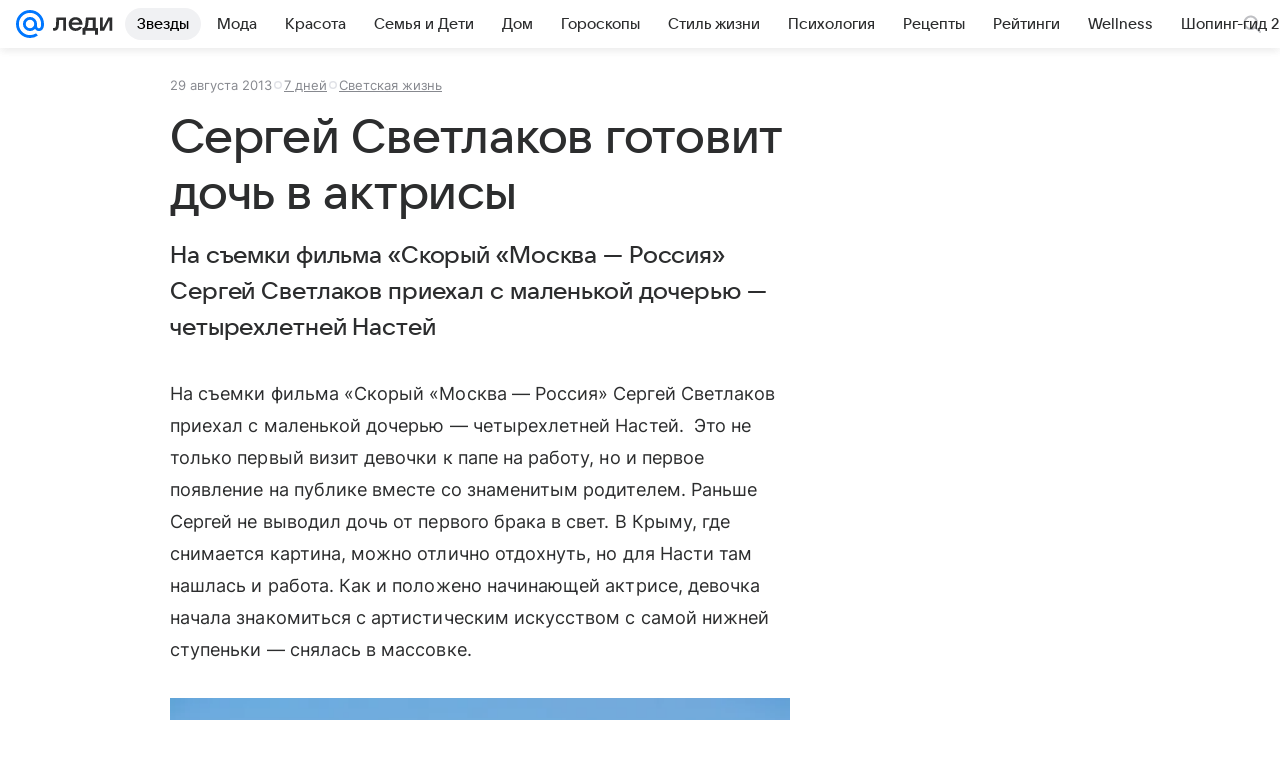

--- FILE ---
content_type: text/plain; charset=utf-8
request_url: https://media-stat.mail.ru/metrics/1.0/
body_size: 662
content:
eyJhbGciOiJkaXIiLCJjdHkiOiJKV1QiLCJlbmMiOiJBMjU2R0NNIiwidHlwIjoiSldUIn0..XPkT6wtN6iCL75ih.[base64].xLcOXKUxyKj9sFVfNWJXTg

--- FILE ---
content_type: application/javascript
request_url: https://lady.mail.ru/js/cmpld/react/lady/Article/client.js?mj6xh7s6
body_size: 122849
content:
!function(e,t){if("object"==typeof exports&&"object"==typeof module)module.exports=t();else if("function"==typeof define&&define.amd)define([],t);else{var r=t();for(var n in r)("object"==typeof exports?exports:e)[n]=r[n]}}(this,()=>(()=>{var e={33608:(e,t,r)=>{var n={"./auto/auto_logo_light.svg":[86949,411],"./auto/auto_logo_touch.svg":[71405,411],"./auto/auto_logo_web.svg":[88558,411],"./auto/auto_logo_white.svg":[52432,411],"./bestproducts/bestproducts_logo_light.svg":[17623,411],"./bestproducts/bestproducts_logo_touch.svg":[34467,411],"./bestproducts/bestproducts_logo_web.svg":[34659,411],"./bestproducts/bestproducts_logo_white.svg":[55019,411],"./deti/deti_logo_light.svg":[70790,411],"./deti/deti_logo_touch.svg":[24324,411],"./deti/deti_logo_web.svg":[20911,411],"./deti/deti_logo_white.svg":[89575,411],"./dobro/dobro_logo_touch.svg":[14293,411],"./dobro/dobro_logo_web.svg":[83218,411],"./dom/dom_logo_light.svg":[84411,411],"./dom/dom_logo_touch.svg":[32533,411],"./dom/dom_logo_web.svg":[11505,411],"./dom/dom_logo_white.svg":[46601,411],"./finhub/finhub_logo_light.svg":[12455,411],"./finhub/finhub_logo_touch.svg":[90947,411],"./finhub/finhub_logo_web.svg":[98805,411],"./finhub/finhub_logo_white.svg":[56233,411],"./health/health_logo_light.svg":[10050,411],"./health/health_logo_touch.svg":[71573,411],"./health/health_logo_web.svg":[80495,411],"./health/health_logo_white.svg":[8494,411],"./hi-tech/hi-tech_logo_light.svg":[63253,411],"./hi-tech/hi-tech_logo_touch.svg":[75231,411],"./hi-tech/hi-tech_logo_web.svg":[15070,411],"./hi-tech/hi-tech_logo_white.svg":[36488,411],"./horo/horo_logo_light.svg":[35550,411],"./horo/horo_logo_touch.svg":[42734,411],"./horo/horo_logo_web.svg":[38780,411],"./horo/horo_logo_white.svg":[4445,411],"./kino/kino_logo_light.svg":[32129,411],"./kino/kino_logo_touch.svg":[24612,411],"./kino/kino_logo_web.svg":[29465,411],"./kino/kino_logo_white.svg":[12308,411],"./lady/lady_logo_light.svg":[16220,411],"./lady/lady_logo_touch.svg":[36755,411],"./lady/lady_logo_web.svg":[68580,411],"./lady/lady_logo_white.svg":[62227,411],"./news/news_logo_light.svg":[26407,411],"./news/news_logo_touch.svg":[92885,411],"./news/news_logo_web.svg":[71177,411],"./news/news_logo_white.svg":[75346,411],"./pets/pets_logo_light.svg":[17497,411],"./pets/pets_logo_touch.svg":[38448,411],"./pets/pets_logo_web.svg":[44220,411],"./pets/pets_logo_white.svg":[43086,411],"./pogoda/pogoda_logo_light.svg":[97631,411],"./pogoda/pogoda_logo_touch.svg":[90775,411],"./pogoda/pogoda_logo_web.svg":[22500,411],"./pogoda/pogoda_logo_white.svg":[82053,411],"./rate/rate_logo_light.svg":[57227,411],"./rate/rate_logo_touch.svg":[83420,411],"./rate/rate_logo_web.svg":[53357,411],"./realty/realty_logo_light.svg":[15014,411],"./realty/realty_logo_touch.svg":[61577,411],"./realty/realty_logo_web.svg":[64687,411],"./science/science_logo_light.svg":[25644,411],"./science/science_logo_touch.svg":[18179,411],"./science/science_logo_web.svg":[58135,411],"./science/science_logo_white.svg":[29139,411],"./sport/sport_logo_light.svg":[42650,411],"./sport/sport_logo_touch.svg":[83716,411],"./sport/sport_logo_web.svg":[90162,411],"./sport/sport_logo_white.svg":[8914,411],"./tv/tv_logo_light.svg":[56642,411],"./tv/tv_logo_touch.svg":[85415,411],"./tv/tv_logo_web.svg":[39688,411],"./tv/tv_logo_white.svg":[78026,411],"./vfokuse/vfokuse_logo_light.svg":[1671,411],"./vfokuse/vfokuse_logo_touch.svg":[86493,411],"./vfokuse/vfokuse_logo_web.svg":[35614,411],"./vfokuse/vfokuse_logo_white.svg":[66898,411]};function o(e){if(!r.o(n,e))return Promise.resolve().then(()=>{var t=Error("Cannot find module '"+e+"'");throw t.code="MODULE_NOT_FOUND",t});var t=n[e],o=t[0];return r.e(t[1]).then(()=>r(o))}o.keys=()=>Object.keys(n),o.id=33608,e.exports=o},8950:(e,t,r)=>{"use strict";r.d(t,{Z:()=>a});var n,o=r(32650);function i(){return(i=Object.assign?Object.assign.bind():function(e){for(var t=1;t<arguments.length;t++){var r=arguments[t];for(var n in r)({}).hasOwnProperty.call(r,n)&&(e[n]=r[n])}return e}).apply(null,arguments)}let a=(0,o.forwardRef)(function(e,t){return o.createElement("svg",i({xmlns:"http://www.w3.org/2000/svg",width:16,height:16,viewBox:"0 0 16 16",ref:t},e),n||(n=o.createElement("path",{fillRule:"evenodd",d:"M6.586 8 4.293 5.707a.999.999 0 1 1 1.414-1.414L8 6.586l2.293-2.293a1 1 0 0 1 1.414 1.414L9.414 8l2.293 2.293a1 1 0 0 1-1.414 1.414L8 9.414l-2.293 2.293a1 1 0 0 1-1.414-1.414z"})))})},50608:(e,t,r)=>{"use strict";r.d(t,{Z:()=>a});var n,o=r(32650);function i(){return(i=Object.assign?Object.assign.bind():function(e){for(var t=1;t<arguments.length;t++){var r=arguments[t];for(var n in r)({}).hasOwnProperty.call(r,n)&&(e[n]=r[n])}return e}).apply(null,arguments)}let a=(0,o.forwardRef)(function(e,t){return o.createElement("svg",i({xmlns:"http://www.w3.org/2000/svg",width:16,height:16,viewBox:"0 0 16 16",ref:t},e),n||(n=o.createElement("path",{fillRule:"evenodd",d:"m7.983 6.455 4.34-4.34a1.105 1.105 0 0 1 1.562 1.562l-4.34 4.34 4.34 4.34a1.08 1.08 0 1 1-1.528 1.528l-4.34-4.34-4.34 4.34a1.105 1.105 0 0 1-1.562-1.562l4.34-4.34-4.34-4.34a1.08 1.08 0 1 1 1.528-1.528z"})))})},8065:(e,t,r)=>{"use strict";r.d(t,{Z:()=>a});var n,o=r(32650);function i(){return(i=Object.assign?Object.assign.bind():function(e){for(var t=1;t<arguments.length;t++){var r=arguments[t];for(var n in r)({}).hasOwnProperty.call(r,n)&&(e[n]=r[n])}return e}).apply(null,arguments)}let a=(0,o.forwardRef)(function(e,t){return o.createElement("svg",i({xmlns:"http://www.w3.org/2000/svg",width:16,height:16,viewBox:"0 0 16 16",ref:t},e),n||(n=o.createElement("path",{fillRule:"evenodd",d:"M7.919 12.563c-.856.567-2.304 1.504-3.757 2.444-.226.19-.542.237-.858.111-.46-.184-.552-.645-.368-1.105l1.197-4.512L.929 6.567c-.174-.141-.295-.353-.295-.565 0-.46.368-.737.736-.737h4.173l1.683-3.928C7.38.987 7.658.793 8 .793h.008c.338.005.614.196.766.544l1.684 3.928h4.172c.368 0 .737.277.737.737 0 .212-.122.424-.296.565l-3.203 2.934 1.197 4.512c.184.46.092.921-.369 1.105-.315.126-.631.079-.858-.111A503 503 0 0 1 8 12.509z"})))})},58940:(e,t,r)=>{"use strict";r.d(t,{Z:()=>a});var n,o=r(32650);function i(){return(i=Object.assign?Object.assign.bind():function(e){for(var t=1;t<arguments.length;t++){var r=arguments[t];for(var n in r)({}).hasOwnProperty.call(r,n)&&(e[n]=r[n])}return e}).apply(null,arguments)}let a=(0,o.forwardRef)(function(e,t){return o.createElement("svg",i({xmlns:"http://www.w3.org/2000/svg",width:16,height:16,viewBox:"0 0 16 16",ref:t},e),n||(n=o.createElement("path",{fillRule:"evenodd",d:"M11.5 8a.875.875 0 0 1 1.75 0v.024a5.277 5.277 0 0 1-6.125 5.204v1.006c0 .423-.304.766-.68.766a.64.64 0 0 1-.436-.177l-2.686-2.266a.8.8 0 0 1-.282-.62c0-.254.111-.48.282-.619L6.01 9.052a.64.64 0 0 1 .435-.177c.377 0 .681.343.681.766v1.802a3.525 3.525 0 0 0 4.375-3.42zM8.875 2.818V1.766c0-.423.305-.766.68-.766.166 0 .318.067.436.177l2.686 2.266c.17.14.282.365.282.62 0 .254-.111.48-.282.619L9.99 6.948a.64.64 0 0 1-.435.177c-.376 0-.681-.343-.681-.766V4.604A3.525 3.525 0 0 0 4.5 8a.875.875 0 0 1-1.75 0v-.018a5.276 5.276 0 0 1 6.125-5.164"})))})},36940:(e,t,r)=>{"use strict";r.d(t,{Z:()=>a});var n,o=r(32650);function i(){return(i=Object.assign?Object.assign.bind():function(e){for(var t=1;t<arguments.length;t++){var r=arguments[t];for(var n in r)({}).hasOwnProperty.call(r,n)&&(e[n]=r[n])}return e}).apply(null,arguments)}let a=(0,o.forwardRef)(function(e,t){return o.createElement("svg",i({xmlns:"http://www.w3.org/2000/svg",width:16,height:16,viewBox:"0 0 16 16",ref:t},e),n||(n=o.createElement("path",{fillRule:"evenodd",d:"M13.25 15H2.75C1.784 15 1 14.232 1 13.286V4.714C1 3.768 1.784 3 2.75 3H4a2 2 0 0 1 2-2h4a2 2 0 0 1 2 2h1.25c.966 0 1.75.768 1.75 1.714v8.572c0 .946-.784 1.714-1.75 1.714M8 5c2.208 0 4 1.792 4 4s-1.792 4-4 4-4-1.792-4-4 1.792-4 4-4m0 2a2 2 0 1 1-.001 4.001A2 2 0 0 1 8 7"})))})},63691:(e,t,r)=>{"use strict";r.d(t,{Z:()=>a});var n,o=r(32650);function i(){return(i=Object.assign?Object.assign.bind():function(e){for(var t=1;t<arguments.length;t++){var r=arguments[t];for(var n in r)({}).hasOwnProperty.call(r,n)&&(e[n]=r[n])}return e}).apply(null,arguments)}let a=(0,o.forwardRef)(function(e,t){return o.createElement("svg",i({xmlns:"http://www.w3.org/2000/svg",width:16,height:16,viewBox:"0 0 16 16",ref:t},e),n||(n=o.createElement("path",{fillRule:"evenodd",d:"M5.293 2.793a1 1 0 0 1 1.414 0l4.5 4.5a1 1 0 0 1 0 1.414l-4.5 4.5a1 1 0 0 1-1.414-1.414L9.086 8 5.293 4.207a1 1 0 0 1 0-1.414",clipRule:"evenodd"})))})},21710:(e,t,r)=>{"use strict";r.d(t,{Z:()=>a});var n,o=r(32650);function i(){return(i=Object.assign?Object.assign.bind():function(e){for(var t=1;t<arguments.length;t++){var r=arguments[t];for(var n in r)({}).hasOwnProperty.call(r,n)&&(e[n]=r[n])}return e}).apply(null,arguments)}let a=(0,o.forwardRef)(function(e,t){return o.createElement("svg",i({xmlns:"http://www.w3.org/2000/svg",width:16,height:16,viewBox:"0 0 16 16",ref:t},e),n||(n=o.createElement("path",{fillRule:"evenodd",d:"M10.707 13.207a1 1 0 0 1-1.414 0l-4.5-4.5a1 1 0 0 1 0-1.414l4.5-4.5a1 1 0 0 1 1.414 1.414L6.914 8l3.793 3.793a1 1 0 0 1 0 1.414",clipRule:"evenodd"})))})},20495:(e,t,r)=>{"use strict";r.d(t,{Z:()=>a});var n,o=r(32650);function i(){return(i=Object.assign?Object.assign.bind():function(e){for(var t=1;t<arguments.length;t++){var r=arguments[t];for(var n in r)({}).hasOwnProperty.call(r,n)&&(e[n]=r[n])}return e}).apply(null,arguments)}let a=(0,o.forwardRef)(function(e,t){return o.createElement("svg",i({xmlns:"http://www.w3.org/2000/svg",width:16,height:16,viewBox:"0 0 16 16",ref:t},e),n||(n=o.createElement("path",{d:"M5.809 12.771A1.128 1.128 0 0 1 4 11.872V4.128a1.128 1.128 0 0 1 1.809-.899l5.233 3.865.001.001a1.124 1.124 0 0 1 0 1.81l-.001.001z"})))})},51495:(e,t,r)=>{"use strict";r.d(t,{Z:()=>a});var n,o=r(32650);function i(){return(i=Object.assign?Object.assign.bind():function(e){for(var t=1;t<arguments.length;t++){var r=arguments[t];for(var n in r)({}).hasOwnProperty.call(r,n)&&(e[n]=r[n])}return e}).apply(null,arguments)}let a=(0,o.forwardRef)(function(e,t){return o.createElement("svg",i({xmlns:"http://www.w3.org/2000/svg",width:16,height:16,viewBox:"0 0 16 16",ref:t},e),n||(n=o.createElement("path",{d:"M10.191 3.229A1.128 1.128 0 0 1 12 4.128v7.744a1.128 1.128 0 0 1-1.809.899L4.958 8.906l-.001-.001a1.124 1.124 0 0 1 0-1.81l.001-.001z"})))})},45837:(e,t,r)=>{"use strict";r.d(t,{Z:()=>a});var n,o=r(32650);function i(){return(i=Object.assign?Object.assign.bind():function(e){for(var t=1;t<arguments.length;t++){var r=arguments[t];for(var n in r)({}).hasOwnProperty.call(r,n)&&(e[n]=r[n])}return e}).apply(null,arguments)}let a=(0,o.forwardRef)(function(e,t){return o.createElement("svg",i({xmlns:"http://www.w3.org/2000/svg",width:16,height:16,viewBox:"0 0 16 16",ref:t},e),n||(n=o.createElement("path",{fillRule:"evenodd",d:"M10.91 12.806A6.96 6.96 0 0 1 7 14c-3.863 0-7-3.137-7-7s3.137-7 7-7 7 3.137 7 7a6.97 6.97 0 0 1-1.18 3.889l2.114 2.113a1.354 1.354 0 0 1-1.914 1.914zM7 2.477A4.524 4.524 0 0 1 11.523 7 4.524 4.524 0 0 1 7 11.523 4.524 4.524 0 0 1 2.477 7 4.524 4.524 0 0 1 7 2.477"})))})},85537:(e,t,r)=>{"use strict";r.d(t,{Z:()=>a});var n,o=r(32650);function i(){return(i=Object.assign?Object.assign.bind():function(e){for(var t=1;t<arguments.length;t++){var r=arguments[t];for(var n in r)({}).hasOwnProperty.call(r,n)&&(e[n]=r[n])}return e}).apply(null,arguments)}let a=(0,o.forwardRef)(function(e,t){return o.createElement("svg",i({xmlns:"http://www.w3.org/2000/svg",width:16,height:16,viewBox:"0 0 16 16",ref:t},e),n||(n=o.createElement("path",{fillRule:"evenodd",d:"M12.4 5.6c-.4-.4-1-.4-1.4 0l-4 4-2-2c-.4-.4-1-.4-1.4 0s-.4 1 0 1.4l2.7 2.7c.2.2.4.3.7.3s.5-.1.7-.3L12.4 7c.4-.4.4-1 0-1.4"})))})},9611:(e,t,r)=>{"use strict";r.d(t,{Z:()=>a});var n,o=r(32650);function i(){return(i=Object.assign?Object.assign.bind():function(e){for(var t=1;t<arguments.length;t++){var r=arguments[t];for(var n in r)({}).hasOwnProperty.call(r,n)&&(e[n]=r[n])}return e}).apply(null,arguments)}let a=(0,o.forwardRef)(function(e,t){return o.createElement("svg",i({xmlns:"http://www.w3.org/2000/svg",width:16,height:16,viewBox:"0 0 16 16",ref:t},e),n||(n=o.createElement("path",{fillRule:"evenodd",d:"m2.263 7.671.3-.301a.954.954 0 0 1 1.348 1.348l-.3.3.001.002a2.383 2.383 0 0 0 3.37 3.369l1.868-1.868c.93-.93.93-2.44 0-3.37l-.001-.001-.336-.336a.954.954 0 0 1 1.348-1.348l.337.337a4.29 4.29 0 0 1-.001 6.064l-1.869 1.869A4.29 4.29 0 0 1 2.263 7.67zm4.933 1.132.338.338a.954.954 0 0 1-1.348 1.348l-.339-.339a4.29 4.29 0 0 1 .001-6.064l1.825-1.825a4.29 4.29 0 0 1 6.065 0 4.29 4.29 0 0 1 .032 6.033l-.288.289-.006.005-.012.012a.953.953 0 0 1-1.347-1.348l.272-.275a2.384 2.384 0 0 0-3.37-3.37L7.195 5.432c-.93.93-.93 2.44 0 3.37z"})))})},19358:(e,t,r)=>{"use strict";r.d(t,{Z:()=>a});var n,o=r(32650);function i(){return(i=Object.assign?Object.assign.bind():function(e){for(var t=1;t<arguments.length;t++){var r=arguments[t];for(var n in r)({}).hasOwnProperty.call(r,n)&&(e[n]=r[n])}return e}).apply(null,arguments)}let a=(0,o.forwardRef)(function(e,t){return o.createElement("svg",i({xmlns:"http://www.w3.org/2000/svg",width:16,height:16,viewBox:"0 0 16 16",ref:t},e),n||(n=o.createElement("path",{fillRule:"evenodd",d:"M8 0c4.415 0 8 3.585 8 8s-3.585 8-8 8-8-3.585-8-8 3.585-8 8-8m-.371 9.191a1 1 0 0 1-.63-.929V5a1 1 0 0 1 2 0v2.673l1.634.943a1 1 0 0 1-1 1.732z"})))})},73948:(e,t,r)=>{"use strict";r.d(t,{Z:()=>a});var n,o=r(32650);function i(){return(i=Object.assign?Object.assign.bind():function(e){for(var t=1;t<arguments.length;t++){var r=arguments[t];for(var n in r)({}).hasOwnProperty.call(r,n)&&(e[n]=r[n])}return e}).apply(null,arguments)}let a=(0,o.forwardRef)(function(e,t){return o.createElement("svg",i({xmlns:"http://www.w3.org/2000/svg",width:16,height:16,viewBox:"0 0 16 16",ref:t},e),n||(n=o.createElement("path",{fillRule:"evenodd",d:"M8 0c4.415 0 8 3.585 8 8s-3.585 8-8 8-8-3.585-8-8 3.585-8 8-8m0 2c3.311 0 6 2.689 6 6s-2.689 6-6 6-6-2.689-6-6 2.689-6 6-6m.999 9a1 1 0 1 0-2 0 1 1 0 0 0 2 0m0-6a1 1 0 0 0-2 0v3a1 1 0 0 0 2 0z"})))})},61215:(e,t,r)=>{"use strict";r.d(t,{Z:()=>a});var n,o=r(32650);function i(){return(i=Object.assign?Object.assign.bind():function(e){for(var t=1;t<arguments.length;t++){var r=arguments[t];for(var n in r)({}).hasOwnProperty.call(r,n)&&(e[n]=r[n])}return e}).apply(null,arguments)}let a=(0,o.forwardRef)(function(e,t){return o.createElement("svg",i({xmlns:"http://www.w3.org/2000/svg",width:20,height:20,fill:"none",viewBox:"0 0 20 20",ref:t},e),n||(n=o.createElement("path",{fill:"currentColor",d:"M8.707 4.233a.75.75 0 1 1 1.086 1.034L6 9.25h9.75a.75.75 0 0 1 0 1.5H6l3.793 3.983a.75.75 0 0 1-.026 1.06.75.75 0 0 1-1.06-.026l-5-5.25a.75.75 0 0 1 0-1.034z"})))})},70969:(e,t,r)=>{"use strict";r.d(t,{Z:()=>a});var n,o=r(32650);function i(){return(i=Object.assign?Object.assign.bind():function(e){for(var t=1;t<arguments.length;t++){var r=arguments[t];for(var n in r)({}).hasOwnProperty.call(r,n)&&(e[n]=r[n])}return e}).apply(null,arguments)}let a=(0,o.forwardRef)(function(e,t){return o.createElement("svg",i({xmlns:"http://www.w3.org/2000/svg",width:20,height:20,fill:"none",viewBox:"0 0 20 20",ref:t},e),n||(n=o.createElement("path",{fill:"currentColor",d:"M11.293 15.767a.75.75 0 0 1-1.06.026.75.75 0 0 1-.026-1.06L14 10.75H4.25a.75.75 0 0 1 0-1.5H14l-3.793-3.983a.75.75 0 0 1 .026-1.06.75.75 0 0 1 1.06.026l5 5.25a.75.75 0 0 1 0 1.034z"})))})},28447:(e,t,r)=>{"use strict";r.d(t,{Z:()=>a});var n,o=r(32650);function i(){return(i=Object.assign?Object.assign.bind():function(e){for(var t=1;t<arguments.length;t++){var r=arguments[t];for(var n in r)({}).hasOwnProperty.call(r,n)&&(e[n]=r[n])}return e}).apply(null,arguments)}let a=(0,o.forwardRef)(function(e,t){return o.createElement("svg",i({xmlns:"http://www.w3.org/2000/svg",width:20,height:20,fill:"none",viewBox:"0 0 20 20",ref:t},e),n||(n=o.createElement("path",{fill:"currentColor",fillRule:"evenodd",d:"M12.526 4.217a.75.75 0 0 1 0 1.06L7.81 10l4.716 4.721a.75.75 0 1 1-1.061 1.06l-5.246-5.25a.75.75 0 0 1 0-1.061l5.246-5.252a.75.75 0 0 1 1.06-.001z",clipRule:"evenodd"})))})},69114:(e,t,r)=>{"use strict";r.d(t,{Z:()=>a});var n,o=r(32650);function i(){return(i=Object.assign?Object.assign.bind():function(e){for(var t=1;t<arguments.length;t++){var r=arguments[t];for(var n in r)({}).hasOwnProperty.call(r,n)&&(e[n]=r[n])}return e}).apply(null,arguments)}let a=(0,o.forwardRef)(function(e,t){return o.createElement("svg",i({xmlns:"http://www.w3.org/2000/svg",width:20,height:20,fill:"none",viewBox:"0 0 20 20",ref:t},e),n||(n=o.createElement("path",{fill:"currentColor",fillRule:"evenodd",d:"M7.47 4.217a.75.75 0 0 0 0 1.06L12.185 10l-4.716 4.72a.75.75 0 1 0 1.062 1.06l5.245-5.25a.75.75 0 0 0 0-1.061L8.531 4.218a.75.75 0 0 0-1.061-.001",clipRule:"evenodd"})))})},35479:e=>{e.exports={wrapperArticleBlock:"a167600129",readmoreWrapper:"e8c3fdc182",socialWrapper:"ef6da4303f"}},88909:e=>{e.exports={wrapperArticleBlock:"e0a1da78d2",root:"a01ea8aa57"}},41936:e=>{e.exports={wrapperArticleBlock:"df16bc7446",root:"c35c66c6eb",withImageLead:"ff7dcaaa39"}},74965:e=>{e.exports={wrapperArticleBlock:"de7e5a9e8c",root:"e9cb3bb193",wrapper:"e451707c86"}},63951:e=>{e.exports={wrapperArticleBlock:"e8f411b26c",header:"f899b2554f"}},82176:e=>{e.exports={wrapperArticleBlock:"b9ac625be9",footerHr:"a15c6eb04f",footer:"a398bea66a"}},6194:e=>{e.exports={wrapperArticleBlock:"f20391dcb6",content:"cd0c59a9f0"}},33560:e=>{e.exports={wrapperArticleBlock:"b6491c6774",CustomScrollView:"f8df42f4ea",customScrollView:"f8df42f4ea",CustomScrollView__box:"d347ab1f65",customScrollViewBox:"d347ab1f65",CustomScrollView__barY:"f86adef49f",customScrollViewBarY:"f86adef49f",CustomScrollView__trackerY:"e7da3ce4c7",customScrollViewTrackerY:"e7da3ce4c7","CustomScrollView__trackerY--hidden":"c720a77ec2",customScrollViewTrackerYHidden:"c720a77ec2"}},88136:e=>{e.exports={wrapperArticleBlock:"bc45e8a280",CustomSelect:"b2e9fae6a8",customSelect:"b2e9fae6a8","CustomSelect--pop-down":"ec6fbc69dc",customSelectPopDown:"ec6fbc69dc","CustomSelect--pop-up":"df5dead767",customSelectPopUp:"df5dead767",CustomSelect__control:"b39611526d",customSelectControl:"b39611526d",CustomSelect__empty:"f77704de12",customSelectEmpty:"f77704de12",CustomSelect__fetching:"d748cc7b51",customSelectFetching:"d748cc7b51","CustomSelect__dropdown-icon":"b58d9ee4e6",customSelectDropdownIcon:"b58d9ee4e6","CustomSelect--clear-icon":"cd305247ab",customSelectClearIcon:"cd305247ab","CustomSelect--sizeY-compact":"c080754d99",customSelectSizeYCompact:"c080754d99","CustomSelect--sizeY-none":"ae9acfc1ad",customSelectSizeYNone:"ae9acfc1ad"}},55339:e=>{e.exports={wrapperArticleBlock:"a3e159f31c",CustomSelectInput:"fecef1d307",customSelectInput:"fecef1d307",CustomSelectInput__el:"a9f5d75371",customSelectInputEl:"a9f5d75371","CustomSelectInput__el--cursor-pointer":"e71dd13d86",customSelectInputElCursorPointer:"e71dd13d86","CustomSelectInput--sizeY-compact":"d1c4b57f4b",customSelectInputSizeYCompact:"d1c4b57f4b","CustomSelectInput--sizeY-none":"cefee3da3d",customSelectInputSizeYNone:"cefee3da3d","CustomSelectInput--hasBefore":"d640ad3c1d",customSelectInputHasBefore:"d640ad3c1d","CustomSelectInput--hasAfter":"fd5e61fe5b",customSelectInputHasAfter:"fd5e61fe5b",CustomSelectInput__container:"ff328f4e93",customSelectInputContainer:"ff328f4e93","CustomSelectInput--multiline":"c30cbc14b1",customSelectInputMultiline:"c30cbc14b1","CustomSelectInput__input-group":"fbdceacce7",customSelectInputInputGroup:"fbdceacce7",CustomSelectInput__title:"deac85fbe9",customSelectInputTitle:"deac85fbe9","CustomSelectInput--empty":"b67bb349ef",customSelectInputEmpty:"b67bb349ef","CustomSelectInput--align-right":"e295f9bf05",customSelectInputAlignRight:"e295f9bf05","CustomSelectInput--align-center":"a31d79f4ac",customSelectInputAlignCenter:"a31d79f4ac"}},51535:e=>{e.exports={wrapperArticleBlock:"f6ee375dfc",CustomSelectDropdown:"be3817ddac",customSelectDropdown:"be3817ddac","CustomSelectDropdown--wide":"d0e231ac0b",customSelectDropdownWide:"d0e231ac0b","CustomSelectDropdown--bottom":"c7afb2e09a",customSelectDropdownBottom:"c7afb2e09a","CustomSelectDropdown--top":"bb44d94b26",customSelectDropdownTop:"bb44d94b26",CustomSelectDropdown__fetching:"ec10020f5d",customSelectDropdownFetching:"ec10020f5d","CustomSelectDropdown__in--withMaxHeight":"e7e74da127",customSelectDropdownInWithMaxHeight:"e7e74da127"}},93652:e=>{e.exports={wrapperArticleBlock:"e7df6bfda3",CustomSelectOption:"e6ae2f5521",customSelectOption:"e6ae2f5521","CustomSelectOption--hierarchy":"d6e3565033",customSelectOptionHierarchy:"d6e3565033","CustomSelectOption--sizeY-regular":"ed4e345f2e",customSelectOptionSizeYRegular:"ed4e345f2e","CustomSelectOption--sizeY-none":"adca2fcf7b",customSelectOptionSizeYNone:"adca2fcf7b","CustomSelectOption--disabled":"d14862cc57",customSelectOptionDisabled:"d14862cc57","CustomSelectOption--hover":"fa31e1ec8b",customSelectOptionHover:"fa31e1ec8b",CustomSelectOption__before:"ed8b676f94",customSelectOptionBefore:"ed8b676f94",CustomSelectOption__main:"c60361b06a",customSelectOptionMain:"c60361b06a",CustomSelectOption__children:"f671d55cf6",customSelectOptionChildren:"f671d55cf6",CustomSelectOption__after:"bdde271785",customSelectOptionAfter:"bdde271785",CustomSelectOption__description:"a1781b6361",customSelectOptionDescription:"a1781b6361",CustomSelectOption__selectedIcon:"b6a7d13547",customSelectOptionSelectedIcon:"b6a7d13547"}},84594:e=>{e.exports={wrapperArticleBlock:"bdf2a54359",Div:"cfab0711e4",div:"cfab0711e4"}},79207:e=>{e.exports={wrapperArticleBlock:"ce21cea544",FormField:"c5cf31d245",formField:"c5cf31d245","FormField--sizeY-compact":"fcccb68f74",formFieldSizeYCompact:"fcccb68f74","FormField--sizeY-none":"cda72b32cb",formFieldSizeYNone:"cda72b32cb",FormField__after:"f9d4da7449",formFieldAfter:"f9d4da7449",FormField__before:"ddd59eb821",formFieldBefore:"ddd59eb821",FormField__border:"b9d2359d3c",formFieldBorder:"b9d2359d3c","FormField--mode-default":"b82f186199",formFieldModeDefault:"b82f186199","FormField--status-error":"cb068c3ad9",formFieldStatusError:"cb068c3ad9","FormField--status-valid":"d073666c6b",formFieldStatusValid:"d073666c6b","FormField--disabled":"b791b59c64",formFieldDisabled:"b791b59c64","FormField--hover":"f5d19f54bd",formFieldHover:"f5d19f54bd","FormField--focus-visible":"f38dd76b23",formFieldFocusVisible:"f38dd76b23"}},87502:e=>{e.exports={wrapperArticleBlock:"c50468533a",FormItem:"fe79fdec37",formItem:"fe79fdec37","FormItem--withPadding":"f44f5761ec",formItemWithPadding:"f44f5761ec","FormItem--removable":"e452a911c2",formItemRemovable:"dd75ae894d",FormItem__removable:"dd75ae894d",FormItem__top:"aeada3463e",formItemTop:"aeada3463e",FormItem__bottom:"cfeb335c42",formItemBottom:"cfeb335c42","FormItem--status-error":"c902ea4c4e",formItemStatusError:"c902ea4c4e","FormItem--status-valid":"e3203da96b",formItemStatusValid:"e3203da96b","FormItem--verified":"d87fc83840",formItemVerified:"d87fc83840","FormItem--sizeY-compact":"a449f16271",formItemSizeYCompact:"a449f16271","FormItem--sizeY-none":"e22929e2f2",formItemSizeYNone:"e22929e2f2","FormItem--withTop":"aa9ccca650",formItemWithTop:"aa9ccca650"}},26436:e=>{e.exports={wrapperArticleBlock:"d0d8ad1975",FormLayout:"c7420018b6",formLayout:"c7420018b6",FormLayout__submit:"c571b367e7",formLayoutSubmit:"c571b367e7"}},59084:e=>{e.exports={wrapperArticleBlock:"cb83f0ea72",IconButton:"fb20ccb141",iconButton:"fb20ccb141","IconButton--sizeY-compact":"b8e71ece77",iconButtonSizeYCompact:"b8e71ece77","IconButton--ios":"f2974739f8",iconButtonIos:"f2974739f8","IconButton--sizeY-none":"d451b3d4b3",iconButtonSizeYNone:"d451b3d4b3"}},98974:e=>{e.exports={wrapperArticleBlock:"f125effbbc",Popover:"fd46ad6b0f",popover:"fd46ad6b0f","popover-fade-in":"e560b09ab3",popoverFadeIn:"e560b09ab3",Popover__in:"e556daeff1",popoverIn:"e556daeff1"}},72337:e=>{e.exports={wrapperArticleBlock:"e9deb74121",Popper:"f81014b426",popper:"f81014b426"}},46990:e=>{e.exports={wrapperArticleBlock:"dc0c35550d",PopperArrow:"fdf9de34ab",popperArrow:"fdf9de34ab",PopperArrow__in:"c2bcadd653",popperArrowIn:"c2bcadd653","PopperArrow--placement-right":"e44e95b753",popperArrowPlacementRight:"e44e95b753","PopperArrow--placement-bottom":"defcb666c4",popperArrowPlacementBottom:"defcb666c4","PopperArrow--placement-left":"ed05eb1449",popperArrowPlacementLeft:"ed05eb1449"}},22683:e=>{e.exports={wrapperArticleBlock:"c11828c11d",Radio:"cab7c98a53",radio:"cab7c98a53",Radio__container:"c037a03c76",radioContainer:"c037a03c76",Radio__input:"db32c9e263",radioInput:"db32c9e263",Radio__icon:"d5a822b08d",radioIcon:"d5a822b08d",Radio__pin:"eae91455f6",radioPin:"eae91455f6",Radio__content:"a182fae37e",radioContent:"a182fae37e",Radio__description:"cc386f29ad",radioDescription:"cc386f29ad",Radio__title:"b3caf4bca0",radioTitle:"b3caf4bca0",Radio__titleAfter:"e0d93b826b",radioTitleAfter:"e0d93b826b","Radio--sizeY-compact":"b6b9d8369d",radioSizeYCompact:"b6b9d8369d","Radio--sizeY-none":"d6423c3489",radioSizeYNone:"d6423c3489"}},3602:e=>{e.exports={wrapperArticleBlock:"c00e21db83",Removable__content:"c3db260d12",removableContent:"c3db260d12",Removable__action:"cb3042fc00",removableAction:"cb3042fc00","Removable--align-start":"bca9ff3645",removableAlignStart:"bca9ff3645","Removable--ios":"d5b31ef08c",removableIos:"d5b31ef08c",Removable__remove:"cf1b3c26c5",removableRemove:"cf1b3c26c5","Removable__remove-in":"a79a644ecb",removableRemoveIn:"a79a644ecb",Removable__toggle:"e4f635083c",removableToggle:"e4f635083c","Removable__toggle-in":"c9d5da3ff3",removableToggleIn:"c9d5da3ff3","Removable--indent":"c3ce8d005c",removableIndent:"c3ce8d005c",Removable__offset:"cc052e6943",removableOffset:"cc052e6943"}},77149:e=>{e.exports={wrapperArticleBlock:"daed4ba437",Spinner:"de894a4e3e",spinner:"de894a4e3e"}},47038:e=>{e.exports={wrapperArticleBlock:"f78aa87228",Tappable:"ed778a9d4a",tappable:"ed778a9d4a","Tappable--hasActive":"e99cca99de",tappableHasActive:"e99cca99de","Tappable--hasHover":"dd0ef3aea0",tappableHasHover:"dd0ef3aea0",Tappable__stateLayer:"ab047a3eee",tappableStateLayer:"ab047a3eee","Tappable--hover-background":"c4bd5230b7",tappableHoverBackground:"c4bd5230b7","Tappable--hover-opacity":"e474ba830e",tappableHoverOpacity:"e474ba830e","Tappable--active-background":"d7150a5205",tappableActiveBackground:"d7150a5205","Tappable--active-opacity":"df02f4b0bd",tappableActiveOpacity:"df02f4b0bd","Tappable--ios":"c347001580",tappableIos:"c347001580",Tappable__waves:"b028e53fca",tappableWaves:"b028e53fca",Tappable__wave:"b1da1d24fd",tappableWave:"b1da1d24fd","animation-wave":"e0ecf0c0ad",animationWave:"e0ecf0c0ad","Tappable--sizeX-compact":"d1cc00ce08",tappableSizeXCompact:"d1cc00ce08","Tappable--sizeX-none":"ba2e8d89b6",tappableSizeXNone:"ba2e8d89b6","Tappable--borderRadiusInherit":"cf601f9ed4",tappableBorderRadiusInherit:"cf601f9ed4"}},32741:e=>{e.exports={wrapperArticleBlock:"c592b6013f",Textarea:"a2bc33a05f",textarea:"a2bc33a05f",Textarea__el:"b97b61a708",textareaEl:"b97b61a708","Textarea--sizeY-compact":"fdedacf120",textareaSizeYCompact:"fdedacf120","Textarea--sizeY-none":"b53b8daddd",textareaSizeYNone:"b53b8daddd"}},39875:e=>{e.exports={wrapperArticleBlock:"ac03c651c3",Footnote:"a19976a150",footnote:"a19976a150","Footnote--caps":"c0ed517d65",footnoteCaps:"c0ed517d65"}},66949:e=>{e.exports={wrapperArticleBlock:"dd30acc8ce",Paragraph:"ae3c55c900",paragraph:"ae3c55c900"}},61404:e=>{e.exports={wrapperArticleBlock:"fbeab9c588",Subhead:"dfbfcdc344",subhead:"dfbfcdc344","Subhead--sizeY-compact":"bfc8b3c282",subheadSizeYCompact:"bfc8b3c282","Subhead--sizeY-none":"c20507ca62",subheadSizeYNone:"c20507ca62"}},48412:e=>{e.exports={wrapperArticleBlock:"cb81710b14",Text:"ca8e8f66b5",text:"ca8e8f66b5","Text--sizeY-compact":"dfb1edad1b",textSizeYCompact:"dfb1edad1b","Text--sizeY-none":"a7a48bed87",textSizeYNone:"a7a48bed87"}},65111:e=>{e.exports={wrapperArticleBlock:"e75992a8f9","Typography--normalize":"f0d8f64f31",typographyNormalize:"f0d8f64f31","Typography--weight-1":"f7a752ac68",typographyWeight1:"f7a752ac68","Typography--weight-2":"efd0402616",typographyWeight2:"efd0402616","Typography--weight-3":"c7bee900ef",typographyWeight3:"c7bee900ef",Typography:"f34f54f755",typography:"f34f54f755"}},6633:e=>{e.exports={wrapperArticleBlock:"fe7069b0ed",VisuallyHidden:"e8b10299a2",visuallyHidden:"e8b10299a2","VisuallyHidden--focusable-input":"e6105127c7",visuallyHiddenFocusableInput:"e6105127c7"}},30103:e=>{e.exports={wrapperArticleBlock:"a8ce8650c2","-sizeX--compact-mq":"b378c3cf1e",sizeXCompactMq:"b378c3cf1e","-sizeX--regular-mq":"f85c3badaf",sizeXRegularMq:"f85c3badaf","-sizeY--compact-mq":"e84c2fed0d",sizeYCompactMq:"e84c2fed0d","-sizeY--regular-mq":"def2794fed",sizeYRegularMq:"def2794fed","-viewWidth--tabletMinus-mq":"b150ecbfad",viewWidthTabletMinusMq:"b150ecbfad","-viewWidth--tabletPlus-mq":"b2aa4fd28e",viewWidthTabletPlusMq:"b2aa4fd28e","-deviceType--desktop-forced":"c793d9aba1",deviceTypeDesktopForced:"c793d9aba1","-deviceType--mobile-forced":"b4f8c16e87",deviceTypeMobileForced:"b4f8c16e87","-deviceType--mobile-mq":"e9a5935888",deviceTypeMobileMq:"e9a5935888","-deviceType--desktop-mq":"f9a65de768",deviceTypeDesktopMq:"f9a65de768"}},10476:e=>{e.exports={wrapperArticleBlock:"d2b04bbce2",vkui:"eec01f435d",vkui__root:"aa3019a2f7",vkuiRoot:"aa3019a2f7","vkui__root--embedded":"cd456f2f49",vkuiRootEmbedded:"cd456f2f49","vkui--sizeX-regular":"cac5af68a7",vkuiSizeXRegular:"cac5af68a7","vkui--sizeX-none":"ab47d1eede",vkuiSizeXNone:"ab47d1eede","vkui--layout-card":"b812b4b6d8",vkuiLayoutCard:"b812b4b6d8","vkui--layout-plain":"c48bbbc237",vkuiLayoutPlain:"c48bbbc237","vkui--disable-overscroll-behavior":"babae54bc3",vkuiDisableOverscrollBehavior:"babae54bc3"}},94353:e=>{e.exports={wrapperArticleBlock:"c2f0be50c6"}},60548:e=>{e.exports={wrapperArticleBlock:"c77370861c"}},28845:e=>{e.exports={wrapperArticleBlock:"e4c81094d2","-focus-visible":"f8e66576d0",focusVisible:"f8e66576d0","-focus-visible--mode-outside":"a44e4735bf",focusVisibleModeOutside:"a44e4735bf","-focus-visible--mode-inside":"a2415228a1",focusVisibleModeInside:"a2415228a1","-focus-visible--focused":"e8b63eb8b1",focusVisibleFocused:"e8b63eb8b1","animation-outline-offset":"f4738ebbf4",animationOutlineOffset:"f4738ebbf4"}},11559:(e,t,r)=>{"use strict";function n(e,t){var r=!!(t.getRootNode&&t.getRootNode().host);if(e.contains(t))return!0;if(r){var n=t;do{if(n&&e.isSameNode(n))return!0;n=n.parentNode||n.host}while(n)}return!1}r.d(t,{Z:()=>n})},45882:(e,t,r)=>{"use strict";function n(e){var t=e.getBoundingClientRect();return{width:t.width,height:t.height,top:t.top,right:t.right,bottom:t.bottom,left:t.left,x:t.left,y:t.top}}r.d(t,{Z:()=>n})},47343:(e,t,r)=>{"use strict";r.d(t,{Z:()=>g});var n=r(9028),o=r(41185),i=r(3337),a=r(24919),s=r(66171),l=r(70120),c=r(13280),u=r(87865),d=r(45882),f=r(25677),p=r(11559),h=r(24287),v=r(7825);function m(e,t){var r;return t===n.Pj?(0,v.Z)((0,o.Z)(e)):(0,u.R)(t)?((r=(0,d.Z)(t)).top=r.top+t.clientTop,r.left=r.left+t.clientLeft,r.bottom=r.top+t.clientHeight,r.right=r.left+t.clientWidth,r.width=t.clientWidth,r.height=t.clientHeight,r.x=r.left,r.y=r.top,r):(0,v.Z)((0,i.Z)((0,l.Z)(e)))}function g(e,t,r){var n,o,i=[].concat("clippingParents"===t?(n=(0,a.Z)((0,f.Z)(e)),o=["absolute","fixed"].indexOf((0,c.Z)(e).position)>=0&&(0,u.R)(e)?(0,s.Z)(e):e,(0,u.k)(o)?n.filter(function(e){return(0,u.k)(e)&&(0,p.Z)(e,o)&&"body"!==(0,h.Z)(e)}):[]):[].concat(t),[r]),l=i[0],d=i.reduce(function(t,r){var n=m(e,r);return t.top=Math.max(n.top,t.top),t.right=Math.min(n.right,t.right),t.bottom=Math.min(n.bottom,t.bottom),t.left=Math.max(n.left,t.left),t},m(e,l));return d.width=d.right-d.left,d.height=d.bottom-d.top,d.x=d.left,d.y=d.top,d}},7064:(e,t,r)=>{"use strict";r.d(t,{Z:()=>u});var n=r(45882),o=r(72280),i=r(24287),a=r(87865),s=r(55406),l=r(70120),c=r(62464);function u(e,t,r){void 0===r&&(r=!1);var u=(0,l.Z)(t),d=(0,n.Z)(e),f=(0,a.R)(t),p={scrollLeft:0,scrollTop:0},h={x:0,y:0};return(f||!f&&!r)&&(("body"!==(0,i.Z)(t)||(0,c.Z)(u))&&(p=(0,o.Z)(t)),(0,a.R)(t)?(h=(0,n.Z)(t),h.x+=t.clientLeft,h.y+=t.clientTop):u&&(h.x=(0,s.Z)(u))),{x:d.left+p.scrollLeft-h.x,y:d.top+p.scrollTop-h.y,width:d.width,height:d.height}}},13280:(e,t,r)=>{"use strict";r.d(t,{Z:()=>o});var n=r(95241);function o(e){return(0,n.Z)(e).getComputedStyle(e)}},70120:(e,t,r)=>{"use strict";r.d(t,{Z:()=>o});var n=r(87865);function o(e){return((0,n.k)(e)?e.ownerDocument:e.document).documentElement}},3337:(e,t,r)=>{"use strict";r.d(t,{Z:()=>s});var n=r(70120),o=r(13280),i=r(55406),a=r(2087);function s(e){var t=(0,n.Z)(e),r=(0,a.Z)(e),s=e.ownerDocument.body,l=Math.max(t.scrollWidth,t.clientWidth,s?s.scrollWidth:0,s?s.clientWidth:0),c=Math.max(t.scrollHeight,t.clientHeight,s?s.scrollHeight:0,s?s.clientHeight:0),u=-r.scrollLeft+(0,i.Z)(e),d=-r.scrollTop;return"rtl"===(0,o.Z)(s||t).direction&&(u+=Math.max(t.clientWidth,s?s.clientWidth:0)-l),{width:l,height:c,x:u,y:d}}},69583:(e,t,r)=>{"use strict";function n(e){return{scrollLeft:e.scrollLeft,scrollTop:e.scrollTop}}r.d(t,{Z:()=>n})},99234:(e,t,r)=>{"use strict";function n(e){return{x:e.offsetLeft,y:e.offsetTop,width:e.offsetWidth,height:e.offsetHeight}}r.d(t,{Z:()=>n})},24287:(e,t,r)=>{"use strict";function n(e){return e?(e.nodeName||"").toLowerCase():null}r.d(t,{Z:()=>n})},72280:(e,t,r)=>{"use strict";r.d(t,{Z:()=>s});var n=r(2087),o=r(95241),i=r(87865),a=r(69583);function s(e){return e!==(0,o.Z)(e)&&(0,i.R)(e)?(0,a.Z)(e):(0,n.Z)(e)}},66171:(e,t,r)=>{"use strict";r.d(t,{Z:()=>d});var n=r(95241),o=r(24287),i=r(13280),a=r(87865),s=r(46321),l=r(25677),c=r(70120);function u(e){if(!(0,a.R)(e)||"fixed"===(0,i.Z)(e).position)return null;var t=e.offsetParent;if(t){var r=(0,c.Z)(t);if("body"===(0,o.Z)(t)&&"static"===(0,i.Z)(t).position&&"static"!==(0,i.Z)(r).position)return r}return t}function d(e){for(var t=(0,n.Z)(e),r=u(e);r&&(0,s.Z)(r)&&"static"===(0,i.Z)(r).position;)r=u(r);return r&&"body"===(0,o.Z)(r)&&"static"===(0,i.Z)(r).position?t:r||function(e){for(var t=(0,l.Z)(e);(0,a.R)(t)&&0>["html","body"].indexOf((0,o.Z)(t));){var r=(0,i.Z)(t);if("none"!==r.transform||"none"!==r.perspective||r.willChange&&"auto"!==r.willChange)return t;t=t.parentNode}return null}(e)||t}},25677:(e,t,r)=>{"use strict";r.d(t,{Z:()=>i});var n=r(24287),o=r(70120);function i(e){return"html"===(0,n.Z)(e)?e:e.assignedSlot||e.parentNode||e.host||(0,o.Z)(e)}},90380:(e,t,r)=>{"use strict";r.d(t,{Z:()=>function e(t){return["html","body","#document"].indexOf((0,i.Z)(t))>=0?t.ownerDocument.body:(0,a.R)(t)&&(0,o.Z)(t)?t:e((0,n.Z)(t))}});var n=r(25677),o=r(62464),i=r(24287),a=r(87865)},41185:(e,t,r)=>{"use strict";r.d(t,{Z:()=>a});var n=r(95241),o=r(70120),i=r(55406);function a(e){var t=(0,n.Z)(e),r=(0,o.Z)(e),a=t.visualViewport,s=r.clientWidth,l=r.clientHeight,c=0,u=0;return a&&(s=a.width,l=a.height,/^((?!chrome|android).)*safari/i.test(navigator.userAgent)||(c=a.offsetLeft,u=a.offsetTop)),{width:s,height:l,x:c+(0,i.Z)(e),y:u}}},95241:(e,t,r)=>{"use strict";function n(e){if("[object Window]"!==e.toString()){var t=e.ownerDocument;return t?t.defaultView:window}return e}r.d(t,{Z:()=>n})},2087:(e,t,r)=>{"use strict";r.d(t,{Z:()=>o});var n=r(95241);function o(e){var t=(0,n.Z)(e);return{scrollLeft:t.pageXOffset,scrollTop:t.pageYOffset}}},55406:(e,t,r)=>{"use strict";r.d(t,{Z:()=>a});var n=r(45882),o=r(70120),i=r(2087);function a(e){return(0,n.Z)((0,o.Z)(e)).left+(0,i.Z)(e).scrollLeft}},87865:(e,t,r)=>{"use strict";r.d(t,{R:()=>i,k:()=>o});var n=r(95241);function o(e){var t=(0,n.Z)(e).Element;return e instanceof t||e instanceof Element}function i(e){var t=(0,n.Z)(e).HTMLElement;return e instanceof t||e instanceof HTMLElement}},62464:(e,t,r)=>{"use strict";r.d(t,{Z:()=>o});var n=r(13280);function o(e){var t=(0,n.Z)(e),r=t.overflow,o=t.overflowX,i=t.overflowY;return/auto|scroll|overlay|hidden/.test(r+i+o)}},46321:(e,t,r)=>{"use strict";r.d(t,{Z:()=>o});var n=r(24287);function o(e){return["table","td","th"].indexOf((0,n.Z)(e))>=0}},24919:(e,t,r)=>{"use strict";r.d(t,{Z:()=>function e(t,r){void 0===r&&(r=[]);var l=(0,n.Z)(t),c="body"===(0,i.Z)(l),u=(0,a.Z)(l),d=c?[u].concat(u.visualViewport||[],(0,s.Z)(l)?l:[]):l,f=r.concat(d);return c?f:f.concat(e((0,o.Z)(d)))}});var n=r(90380),o=r(25677),i=r(24287),a=r(95241),s=r(62464)},9028:(e,t,r)=>{"use strict";r.d(t,{BL:()=>c,Ct:()=>m,F2:()=>i,I:()=>o,Pj:()=>f,YP:()=>h,bw:()=>v,d7:()=>s,k5:()=>p,mv:()=>l,t$:()=>a,ut:()=>u,we:()=>n,xs:()=>g,zV:()=>d});var n="top",o="bottom",i="right",a="left",s="auto",l=[n,o,i,a],c="start",u="end",d="clippingParents",f="viewport",p="popper",h="reference",v=l.reduce(function(e,t){return e.concat([t+"-"+c,t+"-"+u])},[]),m=[].concat(l,[s]).reduce(function(e,t){return e.concat([t,t+"-"+c,t+"-"+u])},[]),g=["beforeRead","read","afterRead","beforeMain","main","afterMain","beforeWrite","write","afterWrite"]},5190:(e,t,r)=>{"use strict";r.d(t,{kZ:()=>p});var n=r(7064),o=r(99234),i=r(24919),a=r(66171),s=r(41940),l=r(83302),c=r(5759),u=r(87865),d={placement:"bottom",modifiers:[],strategy:"absolute"};function f(){for(var e=arguments.length,t=Array(e),r=0;r<e;r++)t[r]=arguments[r];return!t.some(function(e){return!(e&&"function"==typeof e.getBoundingClientRect)})}function p(e){void 0===e&&(e={});var t=e,r=t.defaultModifiers,p=void 0===r?[]:r,h=t.defaultOptions,v=void 0===h?d:h;return function(e,t,r){void 0===r&&(r=v);var h={placement:"bottom",orderedModifiers:[],options:Object.assign(Object.assign({},d),v),modifiersData:{},elements:{reference:e,popper:t},attributes:{},styles:{}},m=[],g=!1,b={state:h,setOptions:function(r){y(),h.options=Object.assign(Object.assign(Object.assign({},v),h.options),r),h.scrollParents={reference:(0,u.k)(e)?(0,i.Z)(e):e.contextElement?(0,i.Z)(e.contextElement):[],popper:(0,i.Z)(t)};var n=(0,s.Z)((0,c.Z)([].concat(p,h.options.modifiers)));return h.orderedModifiers=n.filter(function(e){return e.enabled}),h.orderedModifiers.forEach(function(e){var t=e.name,r=e.options,n=e.effect;if("function"==typeof n){var o=n({state:h,name:t,instance:b,options:void 0===r?{}:r});m.push(o||function(){})}}),b.update()},forceUpdate:function(){if(!g){var e=h.elements,t=e.reference,r=e.popper;if(f(t,r)){h.rects={reference:(0,n.Z)(t,(0,a.Z)(r),"fixed"===h.options.strategy),popper:(0,o.Z)(r)},h.reset=!1,h.placement=h.options.placement,h.orderedModifiers.forEach(function(e){return h.modifiersData[e.name]=Object.assign({},e.data)});for(var i=0;i<h.orderedModifiers.length;i++){if(!0===h.reset){h.reset=!1,i=-1;continue}var s=h.orderedModifiers[i],l=s.fn,c=s.options,u=void 0===c?{}:c,d=s.name;"function"==typeof l&&(h=l({state:h,options:u,name:d,instance:b})||h)}}}},update:(0,l.Z)(function(){return new Promise(function(e){b.forceUpdate(),e(h)})}),destroy:function(){y(),g=!0}};if(!f(e,t))return b;function y(){m.forEach(function(e){return e()}),m=[]}return b.setOptions(r).then(function(e){!g&&r.onFirstUpdate&&r.onFirstUpdate(e)}),b}}},16280:(e,t,r)=>{"use strict";r.d(t,{Z:()=>i});var n=r(24287),o=r(87865);let i={name:"applyStyles",enabled:!0,phase:"write",fn:function(e){var t=e.state;Object.keys(t.elements).forEach(function(e){var r=t.styles[e]||{},i=t.attributes[e]||{},a=t.elements[e];(0,o.R)(a)&&(0,n.Z)(a)&&(Object.assign(a.style,r),Object.keys(i).forEach(function(e){var t=i[e];!1===t?a.removeAttribute(e):a.setAttribute(e,!0===t?"":t)}))})},effect:function(e){var t=e.state,r={popper:{position:t.options.strategy,left:"0",top:"0",margin:"0"},arrow:{position:"absolute"},reference:{}};return Object.assign(t.elements.popper.style,r.popper),t.elements.arrow&&Object.assign(t.elements.arrow.style,r.arrow),function(){Object.keys(t.elements).forEach(function(e){var i=t.elements[e],a=t.attributes[e]||{},s=Object.keys(t.styles.hasOwnProperty(e)?t.styles[e]:r[e]).reduce(function(e,t){return e[t]="",e},{});(0,o.R)(i)&&(0,n.Z)(i)&&(Object.assign(i.style,s),Object.keys(a).forEach(function(e){i.removeAttribute(e)}))})}},requires:["computeStyles"]}},75436:(e,t,r)=>{"use strict";r.d(t,{Z:()=>f});var n=r(54104),o=r(99234),i=r(11559),a=r(66171),s=r(99678),l=r(1569),c=r(70355),u=r(96538),d=r(9028);let f={name:"arrow",enabled:!0,phase:"main",fn:function(e){var t,r=e.state,i=e.name,c=r.elements.arrow,u=r.modifiersData.popperOffsets,f=(0,n.Z)(r.placement),p=(0,s.Z)(f),h=[d.t$,d.F2].indexOf(f)>=0?"height":"width";if(c&&u){var v=r.modifiersData[i+"#persistent"].padding,m=(0,o.Z)(c),g="y"===p?d.we:d.t$,b="y"===p?d.I:d.F2,y=r.rects.reference[h]+r.rects.reference[p]-u[p]-r.rects.popper[h],_=u[p]-r.rects.reference[p],w=(0,a.Z)(c),E=w?"y"===p?w.clientHeight||0:w.clientWidth||0:0,x=v[g],S=E-m[h]-v[b],A=E/2-m[h]/2+(y/2-_/2),O=(0,l.Z)(x,A,S);r.modifiersData[i]=((t={})[p]=O,t.centerOffset=O-A,t)}},effect:function(e){var t=e.state,r=e.options,n=e.name,o=r.element,a=void 0===o?"[data-popper-arrow]":o,s=r.padding,l=void 0===s?0:s;if(null!=a){if("string"==typeof a&&!(a=t.elements.popper.querySelector(a))||!(0,i.Z)(t.elements.popper,a))return;t.elements.arrow=a,t.modifiersData[n+"#persistent"]={padding:(0,c.Z)("number"!=typeof l?l:(0,u.Z)(l,d.mv))}}},requires:["popperOffsets"],requiresIfExists:["preventOverflow"]}},29288:(e,t,r)=>{"use strict";r.d(t,{Z:()=>u});var n=r(9028),o=r(66171),i=r(95241),a=r(70120),s=r(54104),l={top:"auto",right:"auto",bottom:"auto",left:"auto"};function c(e){var t,r,s,c,u,d=e.popper,f=e.popperRect,p=e.placement,h=e.offsets,v=e.position,m=e.gpuAcceleration,g=e.adaptive,b=(t=h.x,r=h.y,{x:Math.round(t*(s=window.devicePixelRatio||1))/s||0,y:Math.round(r*s)/s||0}),y=b.x,_=b.y,w=h.hasOwnProperty("x"),E=h.hasOwnProperty("y"),x=n.t$,S=n.we,A=window;if(g){var O=(0,o.Z)(d);O===(0,i.Z)(d)&&(O=(0,a.Z)(d)),p===n.we&&(S=n.I,_-=O.clientHeight-f.height,_*=m?1:-1),p===n.t$&&(x=n.F2,y-=O.clientWidth-f.width,y*=m?1:-1)}var k=Object.assign({position:v},g&&l);return m?Object.assign(Object.assign({},k),{},((u={})[S]=E?"0":"",u[x]=w?"0":"",u.transform=2>(A.devicePixelRatio||1)?"translate("+y+"px, "+_+"px)":"translate3d("+y+"px, "+_+"px, 0)",u)):Object.assign(Object.assign({},k),{},((c={})[S]=E?_+"px":"",c[x]=w?y+"px":"",c.transform="",c))}let u={name:"computeStyles",enabled:!0,phase:"beforeWrite",fn:function(e){var t=e.state,r=e.options,n=r.gpuAcceleration,o=r.adaptive,i={placement:(0,s.Z)(t.placement),popper:t.elements.popper,popperRect:t.rects.popper,gpuAcceleration:void 0===n||n};null!=t.modifiersData.popperOffsets&&(t.styles.popper=Object.assign(Object.assign({},t.styles.popper),c(Object.assign(Object.assign({},i),{},{offsets:t.modifiersData.popperOffsets,position:t.options.strategy,adaptive:void 0===o||o})))),null!=t.modifiersData.arrow&&(t.styles.arrow=Object.assign(Object.assign({},t.styles.arrow),c(Object.assign(Object.assign({},i),{},{offsets:t.modifiersData.arrow,position:"absolute",adaptive:!1})))),t.attributes.popper=Object.assign(Object.assign({},t.attributes.popper),{},{"data-popper-placement":t.placement})},data:{}}},43870:(e,t,r)=>{"use strict";r.d(t,{Z:()=>i});var n=r(95241),o={passive:!0};let i={name:"eventListeners",enabled:!0,phase:"write",fn:function(){},effect:function(e){var t=e.state,r=e.instance,i=e.options,a=i.scroll,s=void 0===a||a,l=i.resize,c=void 0===l||l,u=(0,n.Z)(t.elements.popper),d=[].concat(t.scrollParents.reference,t.scrollParents.popper);return s&&d.forEach(function(e){e.addEventListener("scroll",r.update,o)}),c&&u.addEventListener("resize",r.update,o),function(){s&&d.forEach(function(e){e.removeEventListener("scroll",r.update,o)}),c&&u.removeEventListener("resize",r.update,o)}},data:{}}},4649:(e,t,r)=>{"use strict";r.d(t,{Z:()=>u});var n=r(10343),o=r(54104),i=r(2065),a=r(91615),s=r(92887),l=r(9028),c=r(92692);let u={name:"flip",enabled:!0,phase:"main",fn:function(e){var t=e.state,r=e.options,u=e.name;if(!t.modifiersData[u]._skip){for(var d=r.mainAxis,f=void 0===d||d,p=r.altAxis,h=void 0===p||p,v=r.fallbackPlacements,m=r.padding,g=r.boundary,b=r.rootBoundary,y=r.altBoundary,_=r.flipVariations,w=void 0===_||_,E=r.allowedAutoPlacements,x=t.options.placement,S=(0,o.Z)(x)===x,A=v||(S||!w?[(0,n.Z)(x)]:function(e){if((0,o.Z)(e)===l.d7)return[];var t=(0,n.Z)(e);return[(0,i.Z)(e),t,(0,i.Z)(t)]}(x)),O=[x].concat(A).reduce(function(e,r){return e.concat((0,o.Z)(r)===l.d7?(0,s.Z)(t,{placement:r,boundary:g,rootBoundary:b,padding:m,flipVariations:w,allowedAutoPlacements:E}):r)},[]),k=t.rects.reference,C=t.rects.popper,F=new Map,j=!0,T=O[0],I=0;I<O.length;I++){var R=O[I],D=(0,o.Z)(R),Z=(0,c.Z)(R)===l.BL,P=[l.we,l.I].indexOf(D)>=0,M=P?"width":"height",B=(0,a.Z)(t,{placement:R,boundary:g,rootBoundary:b,altBoundary:y,padding:m}),L=P?Z?l.F2:l.t$:Z?l.I:l.we;k[M]>C[M]&&(L=(0,n.Z)(L));var z=(0,n.Z)(L),N=[];if(f&&N.push(B[D]<=0),h&&N.push(B[L]<=0,B[z]<=0),N.every(function(e){return e})){T=R,j=!1;break}F.set(R,N)}if(j)for(var H=w?3:1,V=function(e){var t=O.find(function(t){var r=F.get(t);if(r)return r.slice(0,e).every(function(e){return e})});if(t)return T=t,"break"},W=H;W>0&&"break"!==V(W);W--);t.placement!==T&&(t.modifiersData[u]._skip=!0,t.placement=T,t.reset=!0)}},requiresIfExists:["offset"],data:{_skip:!1}}},37986:(e,t,r)=>{"use strict";r.d(t,{Z:()=>s});var n=r(9028),o=r(91615);function i(e,t,r){return void 0===r&&(r={x:0,y:0}),{top:e.top-t.height-r.y,right:e.right-t.width+r.x,bottom:e.bottom-t.height+r.y,left:e.left-t.width-r.x}}function a(e){return[n.we,n.F2,n.I,n.t$].some(function(t){return e[t]>=0})}let s={name:"hide",enabled:!0,phase:"main",requiresIfExists:["preventOverflow"],fn:function(e){var t=e.state,r=e.name,n=t.rects.reference,s=t.rects.popper,l=t.modifiersData.preventOverflow,c=(0,o.Z)(t,{elementContext:"reference"}),u=(0,o.Z)(t,{altBoundary:!0}),d=i(c,n),f=i(u,s,l),p=a(d),h=a(f);t.modifiersData[r]={referenceClippingOffsets:d,popperEscapeOffsets:f,isReferenceHidden:p,hasPopperEscaped:h},t.attributes.popper=Object.assign(Object.assign({},t.attributes.popper),{},{"data-popper-reference-hidden":p,"data-popper-escaped":h})}}},14409:(e,t,r)=>{"use strict";r.d(t,{Z:()=>i});var n=r(54104),o=r(9028);let i={name:"offset",enabled:!0,phase:"main",requires:["popperOffsets"],fn:function(e){var t=e.state,r=e.options,i=e.name,a=r.offset,s=void 0===a?[0,0]:a,l=o.Ct.reduce(function(e,r){var i,a,l,c,u,d;return e[r]=(i=t.rects,a=(0,n.Z)(r),l=[o.t$,o.we].indexOf(a)>=0?-1:1,u=(c="function"==typeof s?s(Object.assign(Object.assign({},i),{},{placement:r})):s)[0],d=c[1],u=u||0,d=(d||0)*l,[o.t$,o.F2].indexOf(a)>=0?{x:d,y:u}:{x:u,y:d}),e},{}),c=l[t.placement],u=c.x,d=c.y;null!=t.modifiersData.popperOffsets&&(t.modifiersData.popperOffsets.x+=u,t.modifiersData.popperOffsets.y+=d),t.modifiersData[i]=l}}},93730:(e,t,r)=>{"use strict";r.d(t,{Z:()=>o});var n=r(48268);let o={name:"popperOffsets",enabled:!0,phase:"read",fn:function(e){var t=e.state,r=e.name;t.modifiersData[r]=(0,n.Z)({reference:t.rects.reference,element:t.rects.popper,strategy:"absolute",placement:t.placement})},data:{}}},2017:(e,t,r)=>{"use strict";r.d(t,{Z:()=>p});var n=r(9028),o=r(54104),i=r(99678),a=r(89378),s=r(1569),l=r(99234),c=r(66171),u=r(91615),d=r(92692),f=r(19634);let p={name:"preventOverflow",enabled:!0,phase:"main",fn:function(e){var t=e.state,r=e.options,p=e.name,h=r.mainAxis,v=r.altAxis,m=r.boundary,g=r.rootBoundary,b=r.altBoundary,y=r.padding,_=r.tether,w=void 0===_||_,E=r.tetherOffset,x=void 0===E?0:E,S=(0,u.Z)(t,{boundary:m,rootBoundary:g,padding:y,altBoundary:b}),A=(0,o.Z)(t.placement),O=(0,d.Z)(t.placement),k=!O,C=(0,i.Z)(A),F=(0,a.Z)(C),j=t.modifiersData.popperOffsets,T=t.rects.reference,I=t.rects.popper,R="function"==typeof x?x(Object.assign(Object.assign({},t.rects),{},{placement:t.placement})):x,D={x:0,y:0};if(j){if(void 0===h||h){var Z="y"===C?n.we:n.t$,P="y"===C?n.I:n.F2,M="y"===C?"height":"width",B=j[C],L=j[C]+S[Z],z=j[C]-S[P],N=w?-I[M]/2:0,H=O===n.BL?T[M]:I[M],V=O===n.BL?-I[M]:-T[M],W=t.elements.arrow,K=w&&W?(0,l.Z)(W):{width:0,height:0},U=t.modifiersData["arrow#persistent"]?t.modifiersData["arrow#persistent"].padding:(0,f.Z)(),G=U[Z],Y=U[P],q=(0,s.Z)(0,T[M],K[M]),$=k?T[M]/2-N-q-G-R:H-q-G-R,X=k?-T[M]/2+N+q+Y+R:V+q+Y+R,J=t.elements.arrow&&(0,c.Z)(t.elements.arrow),Q=J?"y"===C?J.clientTop||0:J.clientLeft||0:0,ee=t.modifiersData.offset?t.modifiersData.offset[t.placement][C]:0,et=j[C]+$-ee-Q,er=j[C]+X-ee,en=(0,s.Z)(w?Math.min(L,et):L,B,w?Math.max(z,er):z);j[C]=en,D[C]=en-B}if(void 0!==v&&v){var eo="x"===C?n.we:n.t$,ei="x"===C?n.I:n.F2,ea=j[F],es=ea+S[eo],ec=ea-S[ei],eu=(0,s.Z)(es,ea,ec);j[F]=eu,D[F]=eu-ea}t.modifiersData[p]=D}},requiresIfExists:["offset"]}},54631:(e,t,r)=>{"use strict";r.d(t,{fi:()=>h});var n=r(5190),o=r(43870),i=r(93730),a=r(29288),s=r(16280),l=r(14409),c=r(4649),u=r(2017),d=r(75436),f=r(37986),p=[o.Z,i.Z,a.Z,s.Z,l.Z,c.Z,u.Z,d.Z,f.Z],h=(0,n.kZ)({defaultModifiers:p})},92887:(e,t,r)=>{"use strict";r.d(t,{Z:()=>s});var n=r(92692),o=r(9028),i=r(91615),a=r(54104);function s(e,t){void 0===t&&(t={});var r=t,s=r.placement,l=r.boundary,c=r.rootBoundary,u=r.padding,d=r.flipVariations,f=r.allowedAutoPlacements,p=void 0===f?o.Ct:f,h=(0,n.Z)(s),v=h?d?o.bw:o.bw.filter(function(e){return(0,n.Z)(e)===h}):o.mv,m=v.filter(function(e){return p.indexOf(e)>=0});0===m.length&&(m=v);var g=m.reduce(function(t,r){return t[r]=(0,i.Z)(e,{placement:r,boundary:l,rootBoundary:c,padding:u})[(0,a.Z)(r)],t},{});return Object.keys(g).sort(function(e,t){return g[e]-g[t]})}},48268:(e,t,r)=>{"use strict";r.d(t,{Z:()=>s});var n=r(54104),o=r(92692),i=r(99678),a=r(9028);function s(e){var t,r=e.reference,s=e.element,l=e.placement,c=l?(0,n.Z)(l):null,u=l?(0,o.Z)(l):null,d=r.x+r.width/2-s.width/2,f=r.y+r.height/2-s.height/2;switch(c){case a.we:t={x:d,y:r.y-s.height};break;case a.I:t={x:d,y:r.y+r.height};break;case a.F2:t={x:r.x+r.width,y:f};break;case a.t$:t={x:r.x-s.width,y:f};break;default:t={x:r.x,y:r.y}}var p=c?(0,i.Z)(c):null;if(null!=p){var h="y"===p?"height":"width";switch(u){case a.BL:t[p]=Math.floor(t[p])-Math.floor(r[h]/2-s[h]/2);break;case a.ut:t[p]=Math.floor(t[p])+Math.ceil(r[h]/2-s[h]/2)}}return t}},83302:(e,t,r)=>{"use strict";function n(e){var t;return function(){return t||(t=new Promise(function(r){Promise.resolve().then(function(){t=void 0,r(e())})})),t}}r.d(t,{Z:()=>n})},91615:(e,t,r)=>{"use strict";r.d(t,{Z:()=>f});var n=r(45882),o=r(47343),i=r(70120),a=r(48268),s=r(7825),l=r(9028),c=r(87865),u=r(70355),d=r(96538);function f(e,t){void 0===t&&(t={});var r=t,f=r.placement,p=void 0===f?e.placement:f,h=r.boundary,v=void 0===h?l.zV:h,m=r.rootBoundary,g=void 0===m?l.Pj:m,b=r.elementContext,y=void 0===b?l.k5:b,_=r.altBoundary,w=r.padding,E=void 0===w?0:w,x=(0,u.Z)("number"!=typeof E?E:(0,d.Z)(E,l.mv)),S=y===l.k5?l.YP:l.k5,A=e.elements.reference,O=e.rects.popper,k=e.elements[void 0!==_&&_?S:y],C=(0,o.Z)((0,c.k)(k)?k:k.contextElement||(0,i.Z)(e.elements.popper),v,g),F=(0,n.Z)(A),j=(0,a.Z)({reference:F,element:O,strategy:"absolute",placement:p}),T=(0,s.Z)(Object.assign(Object.assign({},O),j)),I=y===l.k5?T:F,R={top:C.top-I.top+x.top,bottom:I.bottom-C.bottom+x.bottom,left:C.left-I.left+x.left,right:I.right-C.right+x.right},D=e.modifiersData.offset;if(y===l.k5&&D){var Z=D[p];Object.keys(R).forEach(function(e){var t=[l.F2,l.I].indexOf(e)>=0?1:-1,r=[l.we,l.I].indexOf(e)>=0?"y":"x";R[e]+=Z[r]*t})}return R}},96538:(e,t,r)=>{"use strict";function n(e,t){return t.reduce(function(t,r){return t[r]=e,t},{})}r.d(t,{Z:()=>n})},89378:(e,t,r)=>{"use strict";function n(e){return"x"===e?"y":"x"}r.d(t,{Z:()=>n})},54104:(e,t,r)=>{"use strict";function n(e){return e.split("-")[0]}r.d(t,{Z:()=>n})},19634:(e,t,r)=>{"use strict";function n(){return{top:0,right:0,bottom:0,left:0}}r.d(t,{Z:()=>n})},99678:(e,t,r)=>{"use strict";function n(e){return["top","bottom"].indexOf(e)>=0?"x":"y"}r.d(t,{Z:()=>n})},10343:(e,t,r)=>{"use strict";r.d(t,{Z:()=>o});var n={left:"right",right:"left",bottom:"top",top:"bottom"};function o(e){return e.replace(/left|right|bottom|top/g,function(e){return n[e]})}},2065:(e,t,r)=>{"use strict";r.d(t,{Z:()=>o});var n={start:"end",end:"start"};function o(e){return e.replace(/start|end/g,function(e){return n[e]})}},92692:(e,t,r)=>{"use strict";function n(e){return e.split("-")[1]}r.d(t,{Z:()=>n})},5759:(e,t,r)=>{"use strict";function n(e){var t=e.reduce(function(e,t){var r=e[t.name];return e[t.name]=r?Object.assign(Object.assign(Object.assign({},r),t),{},{options:Object.assign(Object.assign({},r.options),t.options),data:Object.assign(Object.assign({},r.data),t.data)}):t,e},{});return Object.keys(t).map(function(e){return t[e]})}r.d(t,{Z:()=>n})},70355:(e,t,r)=>{"use strict";r.d(t,{Z:()=>o});var n=r(19634);function o(e){return Object.assign(Object.assign({},(0,n.Z)()),e)}},41940:(e,t,r)=>{"use strict";r.d(t,{Z:()=>o});var n=r(9028);function o(e){var t,r,o,i=(t=new Map,r=new Set,o=[],e.forEach(function(e){t.set(e.name,e)}),e.forEach(function(e){r.has(e.name)||function e(n){r.add(n.name),[].concat(n.requires||[],n.requiresIfExists||[]).forEach(function(n){if(!r.has(n)){var o=t.get(n);o&&e(o)}}),o.push(n)}(e)}),o);return n.xs.reduce(function(e,t){return e.concat(i.filter(function(e){return e.phase===t}))},[])}},7825:(e,t,r)=>{"use strict";function n(e){return Object.assign(Object.assign({},e),{},{left:e.x,top:e.y,right:e.x+e.width,bottom:e.y+e.height})}r.d(t,{Z:()=>n})},1569:(e,t,r)=>{"use strict";function n(e,t,r){return Math.max(e,Math.min(t,r))}r.d(t,{Z:()=>n})},71363:(e,t,r)=>{"use strict";r.d(t,{S1:()=>eU});var n,o,i,a,s,l,c,u=function(e,t){return(u=Object.setPrototypeOf||({__proto__:[]})instanceof Array&&function(e,t){e.__proto__=t}||function(e,t){for(var r in t)t.hasOwnProperty(r)&&(e[r]=t[r])})(e,t)};function d(e,t){function r(){this.constructor=e}u(e,t),e.prototype=null===t?Object.create(t):(r.prototype=t.prototype,new r)}var f=function(){return(f=Object.assign||function(e){for(var t,r=1,n=arguments.length;r<n;r++)for(var o in t=arguments[r])Object.prototype.hasOwnProperty.call(t,o)&&(e[o]=t[o]);return e}).apply(this,arguments)};function p(e,t){var r="function"==typeof Symbol&&e[Symbol.iterator];if(!r)return e;var n,o,i=r.call(e),a=[];try{for(;(void 0===t||t-- >0)&&!(n=i.next()).done;)a.push(n.value)}catch(e){o={error:e}}finally{try{n&&!n.done&&(r=i.return)&&r.call(i)}finally{if(o)throw o.error}}return a}function h(){for(var e=[],t=0;t<arguments.length;t++)e=e.concat(p(arguments[t]));return e}var v=r(18667),m=r(11377);!function(e){e.PENDING="PENDING",e.RESOLVED="RESOLVED",e.REJECTED="REJECTED"}(n||(n={}));var g=function(){function e(e){var t=this;this._state=n.PENDING,this._handlers=[],this._resolve=function(e){t._setResult(n.RESOLVED,e)},this._reject=function(e){t._setResult(n.REJECTED,e)},this._setResult=function(e,r){if(t._state===n.PENDING){if((0,v.J8)(r))return void r.then(t._resolve,t._reject);t._state=e,t._value=r,t._executeHandlers()}},this._attachHandler=function(e){t._handlers=t._handlers.concat(e),t._executeHandlers()},this._executeHandlers=function(){if(t._state!==n.PENDING){var e=t._handlers.slice();t._handlers=[],e.forEach(function(e){e.done||(t._state===n.RESOLVED&&e.onfulfilled&&e.onfulfilled(t._value),t._state===n.REJECTED&&e.onrejected&&e.onrejected(t._value),e.done=!0)})}};try{e(this._resolve,this._reject)}catch(e){this._reject(e)}}return e.resolve=function(t){return new e(function(e){e(t)})},e.reject=function(t){return new e(function(e,r){r(t)})},e.all=function(t){return new e(function(r,n){if(!Array.isArray(t))return void n(TypeError("Promise.all requires an array as input."));if(0===t.length)return void r([]);var o=t.length,i=[];t.forEach(function(t,a){e.resolve(t).then(function(e){i[a]=e,0==(o-=1)&&r(i)}).then(null,n)})})},e.prototype.then=function(t,r){var n=this;return new e(function(e,o){n._attachHandler({done:!1,onfulfilled:function(r){if(!t)return void e(r);try{e(t(r));return}catch(e){o(e);return}},onrejected:function(t){if(!r)return void o(t);try{e(r(t));return}catch(e){o(e);return}}})})},e.prototype.catch=function(e){return this.then(function(e){return e},e)},e.prototype.finally=function(t){var r=this;return new e(function(e,n){var o,i;return r.then(function(e){i=!1,o=e,t&&t()},function(e){i=!0,o=e,t&&t()}).then(function(){if(i)return void n(o);e(o)})})},e.prototype.toString=function(){return"[object SyncPromise]"},e}(),b=function(){function e(){this._notifyingListeners=!1,this._scopeListeners=[],this._eventProcessors=[],this._breadcrumbs=[],this._user={},this._tags={},this._extra={},this._contexts={}}return e.clone=function(t){var r=new e;return t&&(r._breadcrumbs=h(t._breadcrumbs),r._tags=f({},t._tags),r._extra=f({},t._extra),r._contexts=f({},t._contexts),r._user=t._user,r._level=t._level,r._span=t._span,r._transactionName=t._transactionName,r._fingerprint=t._fingerprint,r._eventProcessors=h(t._eventProcessors)),r},e.prototype.addScopeListener=function(e){this._scopeListeners.push(e)},e.prototype.addEventProcessor=function(e){return this._eventProcessors.push(e),this},e.prototype.setUser=function(e){return this._user=e||{},this._notifyScopeListeners(),this},e.prototype.setTags=function(e){return this._tags=f(f({},this._tags),e),this._notifyScopeListeners(),this},e.prototype.setTag=function(e,t){var r;return this._tags=f(f({},this._tags),((r={})[e]=t,r)),this._notifyScopeListeners(),this},e.prototype.setExtras=function(e){return this._extra=f(f({},this._extra),e),this._notifyScopeListeners(),this},e.prototype.setExtra=function(e,t){var r;return this._extra=f(f({},this._extra),((r={})[e]=t,r)),this._notifyScopeListeners(),this},e.prototype.setFingerprint=function(e){return this._fingerprint=e,this._notifyScopeListeners(),this},e.prototype.setLevel=function(e){return this._level=e,this._notifyScopeListeners(),this},e.prototype.setTransactionName=function(e){return this._transactionName=e,this._notifyScopeListeners(),this},e.prototype.setTransaction=function(e){return this.setTransactionName(e)},e.prototype.setContext=function(e,t){var r;return this._contexts=f(f({},this._contexts),((r={})[e]=t,r)),this._notifyScopeListeners(),this},e.prototype.setSpan=function(e){return this._span=e,this._notifyScopeListeners(),this},e.prototype.getSpan=function(){return this._span},e.prototype.getTransaction=function(){var e=this.getSpan();if(e&&e.spanRecorder&&e.spanRecorder.spans[0])return e.spanRecorder.spans[0]},e.prototype.update=function(t){if(!t)return this;if("function"==typeof t){var r=t(this);return r instanceof e?r:this}return t instanceof e?(this._tags=f(f({},this._tags),t._tags),this._extra=f(f({},this._extra),t._extra),this._contexts=f(f({},this._contexts),t._contexts),t._user&&(this._user=t._user),t._level&&(this._level=t._level),t._fingerprint&&(this._fingerprint=t._fingerprint)):(0,v.PO)(t)&&(this._tags=f(f({},this._tags),t.tags),this._extra=f(f({},this._extra),t.extra),this._contexts=f(f({},this._contexts),t.contexts),t.user&&(this._user=t.user),t.level&&(this._level=t.level),t.fingerprint&&(this._fingerprint=t.fingerprint)),this},e.prototype.clear=function(){return this._breadcrumbs=[],this._tags={},this._extra={},this._user={},this._contexts={},this._level=void 0,this._transactionName=void 0,this._fingerprint=void 0,this._span=void 0,this._notifyScopeListeners(),this},e.prototype.addBreadcrumb=function(e,t){var r=f({timestamp:(0,m._I)()},e);return this._breadcrumbs=void 0!==t&&t>=0?h(this._breadcrumbs,[r]).slice(-t):h(this._breadcrumbs,[r]),this._notifyScopeListeners(),this},e.prototype.clearBreadcrumbs=function(){return this._breadcrumbs=[],this._notifyScopeListeners(),this},e.prototype.applyToEvent=function(e,t){return this._extra&&Object.keys(this._extra).length&&(e.extra=f(f({},this._extra),e.extra)),this._tags&&Object.keys(this._tags).length&&(e.tags=f(f({},this._tags),e.tags)),this._user&&Object.keys(this._user).length&&(e.user=f(f({},this._user),e.user)),this._contexts&&Object.keys(this._contexts).length&&(e.contexts=f(f({},this._contexts),e.contexts)),this._level&&(e.level=this._level),this._transactionName&&(e.transaction=this._transactionName),this._span&&(e.contexts=f({trace:this._span.getTraceContext()},e.contexts)),this._applyFingerprint(e),e.breadcrumbs=h(e.breadcrumbs||[],this._breadcrumbs),e.breadcrumbs=e.breadcrumbs.length>0?e.breadcrumbs:void 0,this._notifyEventProcessors(h(y(),this._eventProcessors),e,t)},e.prototype._notifyEventProcessors=function(e,t,r,n){var o=this;return void 0===n&&(n=0),new g(function(i,a){var s=e[n];if(null===t||"function"!=typeof s)i(t);else{var l=s(f({},t),r);(0,v.J8)(l)?l.then(function(t){return o._notifyEventProcessors(e,t,r,n+1).then(i)}).then(null,a):o._notifyEventProcessors(e,l,r,n+1).then(i).then(null,a)}})},e.prototype._notifyScopeListeners=function(){var e=this;this._notifyingListeners||(this._notifyingListeners=!0,setTimeout(function(){e._scopeListeners.forEach(function(t){t(e)}),e._notifyingListeners=!1}))},e.prototype._applyFingerprint=function(e){e.fingerprint=e.fingerprint?Array.isArray(e.fingerprint)?e.fingerprint:[e.fingerprint]:[],this._fingerprint&&(e.fingerprint=e.fingerprint.concat(this._fingerprint)),e.fingerprint&&!e.fingerprint.length&&delete e.fingerprint},e}();function y(){var e=(0,m.Rf)();return e.__SENTRY__=e.__SENTRY__||{},e.__SENTRY__.globalEventProcessors=e.__SENTRY__.globalEventProcessors||[],e.__SENTRY__.globalEventProcessors}function _(e){y().push(e)}var w=(0,m.Rf)(),E="Sentry Logger ",x=function(){function e(){this._enabled=!1}return e.prototype.disable=function(){this._enabled=!1},e.prototype.enable=function(){this._enabled=!0},e.prototype.log=function(){for(var e=[],t=0;t<arguments.length;t++)e[t]=arguments[t];this._enabled&&(0,m.Cf)(function(){w.console.log(E+"[Log]: "+e.join(" "))})},e.prototype.warn=function(){for(var e=[],t=0;t<arguments.length;t++)e[t]=arguments[t];this._enabled&&(0,m.Cf)(function(){w.console.warn(E+"[Warn]: "+e.join(" "))})},e.prototype.error=function(){for(var e=[],t=0;t<arguments.length;t++)e[t]=arguments[t];this._enabled&&(0,m.Cf)(function(){w.console.error(E+"[Error]: "+e.join(" "))})},e}();w.__SENTRY__=w.__SENTRY__||{};var S=w.__SENTRY__.logger||(w.__SENTRY__.logger=new x),A=function(){function e(e,t,r){void 0===t&&(t=new b),void 0===r&&(r=3),this._version=r,this._stack=[],this._stack.push({client:e,scope:t}),this.bindClient(e)}return e.prototype.isOlderThan=function(e){return this._version<e},e.prototype.bindClient=function(e){this.getStackTop().client=e,e&&e.setupIntegrations&&e.setupIntegrations()},e.prototype.pushScope=function(){var e=this.getStack(),t=e.length>0?e[e.length-1].scope:void 0,r=b.clone(t);return this.getStack().push({client:this.getClient(),scope:r}),r},e.prototype.popScope=function(){return void 0!==this.getStack().pop()},e.prototype.withScope=function(e){var t=this.pushScope();try{e(t)}finally{this.popScope()}},e.prototype.getClient=function(){return this.getStackTop().client},e.prototype.getScope=function(){return this.getStackTop().scope},e.prototype.getStack=function(){return this._stack},e.prototype.getStackTop=function(){return this._stack[this._stack.length-1]},e.prototype.captureException=function(e,t){var r=this._lastEventId=(0,m.DM)(),n=t;if(!t){var o=void 0;try{throw Error("Sentry syntheticException")}catch(e){o=e}n={originalException:e,syntheticException:o}}return this._invokeClient("captureException",e,f(f({},n),{event_id:r})),r},e.prototype.captureMessage=function(e,t,r){var n=this._lastEventId=(0,m.DM)(),o=r;if(!r){var i=void 0;try{throw Error(e)}catch(e){i=e}o={originalException:e,syntheticException:i}}return this._invokeClient("captureMessage",e,t,f(f({},o),{event_id:n})),n},e.prototype.captureEvent=function(e,t){var r=this._lastEventId=(0,m.DM)();return this._invokeClient("captureEvent",e,f(f({},t),{event_id:r})),r},e.prototype.lastEventId=function(){return this._lastEventId},e.prototype.addBreadcrumb=function(e,t){var r=this.getStackTop();if(r.scope&&r.client){var n=r.client.getOptions&&r.client.getOptions()||{},o=n.beforeBreadcrumb,i=void 0===o?null:o,a=n.maxBreadcrumbs,s=void 0===a?100:a;if(!(s<=0)){var l=(0,m._I)(),c=f({timestamp:l},e),u=i?(0,m.Cf)(function(){return i(c,t)}):c;null!==u&&r.scope.addBreadcrumb(u,Math.min(s,100))}}},e.prototype.setUser=function(e){var t=this.getStackTop();t.scope&&t.scope.setUser(e)},e.prototype.setTags=function(e){var t=this.getStackTop();t.scope&&t.scope.setTags(e)},e.prototype.setExtras=function(e){var t=this.getStackTop();t.scope&&t.scope.setExtras(e)},e.prototype.setTag=function(e,t){var r=this.getStackTop();r.scope&&r.scope.setTag(e,t)},e.prototype.setExtra=function(e,t){var r=this.getStackTop();r.scope&&r.scope.setExtra(e,t)},e.prototype.setContext=function(e,t){var r=this.getStackTop();r.scope&&r.scope.setContext(e,t)},e.prototype.configureScope=function(e){var t=this.getStackTop();t.scope&&t.client&&e(t.scope)},e.prototype.run=function(e){var t=k(this);try{e(this)}finally{k(t)}},e.prototype.getIntegration=function(e){var t=this.getClient();if(!t)return null;try{return t.getIntegration(e)}catch(t){return S.warn("Cannot retrieve integration "+e.id+" from the current Hub"),null}},e.prototype.startSpan=function(e){return this._callExtensionMethod("startSpan",e)},e.prototype.startTransaction=function(e){return this._callExtensionMethod("startTransaction",e)},e.prototype.traceHeaders=function(){return this._callExtensionMethod("traceHeaders")},e.prototype._invokeClient=function(e){for(var t,r=[],n=1;n<arguments.length;n++)r[n-1]=arguments[n];var o=this.getStackTop();o&&o.client&&o.client[e]&&(t=o.client)[e].apply(t,h(r,[o.scope]))},e.prototype._callExtensionMethod=function(e){for(var t=[],r=1;r<arguments.length;r++)t[r-1]=arguments[r];var n=O().__SENTRY__;if(n&&n.extensions&&"function"==typeof n.extensions[e])return n.extensions[e].apply(this,t);S.warn("Extension method "+e+" couldn't be found, doing nothing.")},e}();function O(){var e=(0,m.Rf)();return e.__SENTRY__=e.__SENTRY__||{extensions:{},hub:void 0},e}function k(e){var t=O(),r=j(t);return T(t,e),r}function C(){var e=O();return((!F(e)||j(e).isOlderThan(3))&&T(e,new A),(0,m.KV)())?function(e){try{var t="domain",r=O().__SENTRY__;if(!r||!r.extensions||!r.extensions[t])return j(e);var n=r.extensions[t].active;if(!n)return j(e);if(!F(n)||j(n).isOlderThan(3)){var o=j(e).getStackTop();T(n,new A(o.client,b.clone(o.scope)))}return j(n)}catch(t){return j(e)}}(e):j(e)}function F(e){return!!e&&!!e.__SENTRY__&&!!e.__SENTRY__.hub}function j(e){return e&&e.__SENTRY__&&e.__SENTRY__.hub||(e.__SENTRY__=e.__SENTRY__||{},e.__SENTRY__.hub=new A),e.__SENTRY__.hub}function T(e,t){return!!e&&(e.__SENTRY__=e.__SENTRY__||{},e.__SENTRY__.hub=t,!0)}function I(e,t){return(void 0===t&&(t=0),"string"!=typeof e||0===t||e.length<=t)?e:e.substr(0,t)+"..."}function R(e,t){if(!Array.isArray(e))return"";for(var r=[],n=0;n<e.length;n++){var o=e[n];try{r.push(String(o))}catch(e){r.push("[value cannot be serialized]")}}return r.join(t)}function D(e,t){return!!(0,v.HD)(e)&&((0,v.Kj)(t)?t.test(e):"string"==typeof t&&-1!==e.indexOf(t))}var Z=[/^Script error\.?$/,/^Javascript error: Script error\.? on line 0$/],P=function(){function e(t){void 0===t&&(t={}),this._options=t,this.name=e.id}return e.prototype.setupOnce=function(){_(function(t){var r=C();if(!r)return t;var n=r.getIntegration(e);if(n){var o=r.getClient(),i=o?o.getOptions():{},a=n._mergeOptions(i);if(n._shouldDropEvent(t,a))return null}return t})},e.prototype._shouldDropEvent=function(e,t){return this._isSentryError(e,t)?(S.warn(`Event dropped due to being internal Sentry Error.
Event: `+(0,m.jH)(e)),!0):this._isIgnoredError(e,t)?(S.warn(`Event dropped due to being matched by \`ignoreErrors\` option.
Event: `+(0,m.jH)(e)),!0):this._isDeniedUrl(e,t)?(S.warn(`Event dropped due to being matched by \`denyUrls\` option.
Event: `+(0,m.jH)(e)+`.
Url: `+this._getEventFilterUrl(e)),!0):!this._isAllowedUrl(e,t)&&(S.warn(`Event dropped due to not being matched by \`allowUrls\` option.
Event: `+(0,m.jH)(e)+`.
Url: `+this._getEventFilterUrl(e)),!0)},e.prototype._isSentryError=function(e,t){if(!t.ignoreInternal)return!1;try{return e&&e.exception&&e.exception.values&&e.exception.values[0]&&"SentryError"===e.exception.values[0].type||!1}catch(e){return!1}},e.prototype._isIgnoredError=function(e,t){return!!t.ignoreErrors&&!!t.ignoreErrors.length&&this._getPossibleEventMessages(e).some(function(e){return t.ignoreErrors.some(function(t){return D(e,t)})})},e.prototype._isDeniedUrl=function(e,t){if(!t.denyUrls||!t.denyUrls.length)return!1;var r=this._getEventFilterUrl(e);return!!r&&t.denyUrls.some(function(e){return D(r,e)})},e.prototype._isAllowedUrl=function(e,t){if(!t.allowUrls||!t.allowUrls.length)return!0;var r=this._getEventFilterUrl(e);return!r||t.allowUrls.some(function(e){return D(r,e)})},e.prototype._mergeOptions=function(e){return void 0===e&&(e={}),{allowUrls:h(this._options.whitelistUrls||[],this._options.allowUrls||[],e.whitelistUrls||[],e.allowUrls||[]),denyUrls:h(this._options.blacklistUrls||[],this._options.denyUrls||[],e.blacklistUrls||[],e.denyUrls||[]),ignoreErrors:h(this._options.ignoreErrors||[],e.ignoreErrors||[],Z),ignoreInternal:void 0===this._options.ignoreInternal||this._options.ignoreInternal}},e.prototype._getPossibleEventMessages=function(e){if(e.message)return[e.message];if(e.exception)try{var t=e.exception.values&&e.exception.values[0]||{},r=t.type,n=t.value,o=void 0===n?"":n;return[""+o,(void 0===r?"":r)+": "+o]}catch(t){S.error("Cannot extract message for event "+(0,m.jH)(e))}return[]},e.prototype._getEventFilterUrl=function(e){try{if(e.stacktrace){var t=e.stacktrace.frames;return t&&t[t.length-1].filename||null}if(e.exception){var r=e.exception.values&&e.exception.values[0].stacktrace&&e.exception.values[0].stacktrace.frames;return r&&r[r.length-1].filename||null}return null}catch(t){return S.error("Cannot extract url for event "+(0,m.jH)(e)),null}},e.id="InboundFilters",e}(),M=function(){function e(){this.name=e.id}return e.prototype.setupOnce=function(){o=Function.prototype.toString,Function.prototype.toString=function(){for(var e=[],t=0;t<arguments.length;t++)e[t]=arguments[t];var r=this.__sentry_original__||this;return o.apply(r,e)}},e.id="FunctionToString",e}(),B=Object.setPrototypeOf||(({__proto__:[]})instanceof Array?function(e,t){return e.__proto__=t,e}:function(e,t){for(var r in t)e.hasOwnProperty(r)||(e[r]=t[r]);return e}),L=function(e){function t(t){var r=this.constructor,n=e.call(this,t)||this;return n.message=t,n.name=r.prototype.constructor.name,B(n,r.prototype),n}return d(t,e),t}(Error),z=/^(?:(\w+):)\/\/(?:(\w+)(?::(\w+))?@)([\w.-]+)(?::(\d+))?\/(.+)/,N="Invalid Dsn",H=function(){function e(e){"string"==typeof e?this._fromString(e):this._fromComponents(e),this._validate()}return e.prototype.toString=function(e){void 0===e&&(e=!1);var t=this.host,r=this.path,n=this.pass,o=this.port,i=this.projectId;return this.protocol+"://"+this.user+(e&&n?":"+n:"")+("@"+t+(o?":"+o:"")+"/")+(r?r+"/":r)+i},e.prototype._fromString=function(e){var t=z.exec(e);if(!t)throw new L(N);var r=p(t.slice(1),6),n=r[0],o=r[1],i=r[2],a=r[3],s=r[4],l=r[5],c="",u=l,d=u.split("/");if(d.length>1&&(c=d.slice(0,-1).join("/"),u=d.pop()),u){var f=u.match(/^\d+/);f&&(u=f[0])}this._fromComponents({host:a,pass:void 0===i?"":i,path:c,projectId:u,port:void 0===s?"":s,protocol:n,user:o})},e.prototype._fromComponents=function(e){this.protocol=e.protocol,this.user=e.user,this.pass=e.pass||"",this.host=e.host,this.port=e.port||"",this.path=e.path||"",this.projectId=e.projectId},e.prototype._validate=function(){var e=this;if(["protocol","user","host","projectId"].forEach(function(t){if(!e[t])throw new L(N+": "+t+" missing")}),!this.projectId.match(/^\d+$/))throw new L(N+": Invalid projectId "+this.projectId);if("http"!==this.protocol&&"https"!==this.protocol)throw new L(N+": Invalid protocol "+this.protocol);if(this.port&&isNaN(parseInt(this.port,10)))throw new L(N+": Invalid port "+this.port)},e}(),V=function(){function e(){this._hasWeakSet="function"==typeof WeakSet,this._inner=this._hasWeakSet?new WeakSet:[]}return e.prototype.memoize=function(e){if(this._hasWeakSet)return!!this._inner.has(e)||(this._inner.add(e),!1);for(var t=0;t<this._inner.length;t++)if(this._inner[t]===e)return!0;return this._inner.push(e),!1},e.prototype.unmemoize=function(e){if(this._hasWeakSet)this._inner.delete(e);else for(var t=0;t<this._inner.length;t++)if(this._inner[t]===e){this._inner.splice(t,1);break}},e}();function W(e,t,r){if(t in e){var n=e[t],o=r(n);if("function"==typeof o)try{o.prototype=o.prototype||{},Object.defineProperties(o,{__sentry_original__:{enumerable:!1,value:n}})}catch(e){}e[t]=o}}function K(e){if((0,v.VZ)(e)){var t={message:e.message,name:e.name,stack:e.stack};for(var r in e)Object.prototype.hasOwnProperty.call(e,r)&&(t[r]=e[r]);return t}if((0,v.cO)(e)){var n={};n.type=e.type;try{n.target=(0,v.kK)(e.target)?(0,m.Rt)(e.target):Object.prototype.toString.call(e.target)}catch(e){n.target="<unknown>"}try{n.currentTarget=(0,v.kK)(e.currentTarget)?(0,m.Rt)(e.currentTarget):Object.prototype.toString.call(e.currentTarget)}catch(e){n.currentTarget="<unknown>"}for(var r in"undefined"!=typeof CustomEvent&&(0,v.V9)(e,CustomEvent)&&(n.detail=e.detail),e)Object.prototype.hasOwnProperty.call(e,r)&&(n[r]=e);return n}return e}function U(e,t){return"domain"===t&&e&&"object"==typeof e&&e._events?"[Domain]":"domainEmitter"===t?"[DomainEmitter]":void 0!==r.g&&e===r.g?"[Global]":"undefined"!=typeof window&&e===window?"[Window]":"undefined"!=typeof document&&e===document?"[Document]":(0,v.Cy)(e)?"[SyntheticEvent]":"number"==typeof e&&e!=e?"[NaN]":void 0===e?"[undefined]":"function"==typeof e?"[Function: "+(0,m.$P)(e)+"]":e}function G(e,t){try{return JSON.parse(JSON.stringify(e,function(e,r){return function e(t,r,n,o){if(void 0===n&&(n=Infinity),void 0===o&&(o=new V),0===n){var i=Object.prototype.toString.call(r);if("string"==typeof r)return r;if("[object Object]"===i)return"[Object]";if("[object Array]"===i)return"[Array]";var a=U(r);return(0,v.pt)(a)?a:i}if(null!=r&&"function"==typeof r.toJSON)return r.toJSON();var s=U(r,t);if((0,v.pt)(s))return s;var l=K(r),c=Array.isArray(r)?[]:{};if(o.memoize(r))return"[Circular ~]";for(var u in l)Object.prototype.hasOwnProperty.call(l,u)&&(c[u]=e(u,l[u],n-1,o));return o.unmemoize(r),c}(e,r,t)}))}catch(e){return"**non-serializable**"}}var Y=[],q=function(){function e(e,t){this._integrations={},this._processing=!1,this._backend=new e(t),this._options=t,t.dsn&&(this._dsn=new H(t.dsn))}return e.prototype.captureException=function(e,t,r){var n=this,o=t&&t.event_id;return this._processing=!0,this._getBackend().eventFromException(e,t).then(function(e){o=n.captureEvent(e,t,r)}),o},e.prototype.captureMessage=function(e,t,r,n){var o=this,i=r&&r.event_id;return this._processing=!0,((0,v.pt)(e)?this._getBackend().eventFromMessage(""+e,t,r):this._getBackend().eventFromException(e,r)).then(function(e){i=o.captureEvent(e,r,n)}),i},e.prototype.captureEvent=function(e,t,r){var n=this,o=t&&t.event_id;return this._processing=!0,this._processEvent(e,t,r).then(function(e){o=e&&e.event_id,n._processing=!1}).then(null,function(e){S.error(e),n._processing=!1}),o},e.prototype.getDsn=function(){return this._dsn},e.prototype.getOptions=function(){return this._options},e.prototype.flush=function(e){var t=this;return this._isClientProcessing(e).then(function(r){return clearInterval(r.interval),t._getBackend().getTransport().close(e).then(function(e){return r.ready&&e})})},e.prototype.close=function(e){var t=this;return this.flush(e).then(function(e){return t.getOptions().enabled=!1,e})},e.prototype.setupIntegrations=function(){var e,t;this._isEnabled()&&(this._integrations=(e=this._options,t={},(function(e){var t=e.defaultIntegrations&&h(e.defaultIntegrations)||[],r=e.integrations,n=[];if(Array.isArray(r)){var o=r.map(function(e){return e.name}),i=[];t.forEach(function(e){-1===o.indexOf(e.name)&&-1===i.indexOf(e.name)&&(n.push(e),i.push(e.name))}),r.forEach(function(e){-1===i.indexOf(e.name)&&(n.push(e),i.push(e.name))})}else n="function"==typeof r?Array.isArray(n=r(t))?n:[n]:h(t);var a=n.map(function(e){return e.name}),s="Debug";return -1!==a.indexOf(s)&&n.push.apply(n,h(n.splice(a.indexOf(s),1))),n})(e).forEach(function(e){t[e.name]=e,-1===Y.indexOf(e.name)&&(e.setupOnce(_,C),Y.push(e.name),S.log("Integration installed: "+e.name))}),t))},e.prototype.getIntegration=function(e){try{return this._integrations[e.id]||null}catch(t){return S.warn("Cannot retrieve integration "+e.id+" from the current Client"),null}},e.prototype._isClientProcessing=function(e){var t=this;return new g(function(r){var n=0,o=0;clearInterval(0),o=setInterval(function(){t._processing?(n+=1,e&&n>=e&&r({interval:o,ready:!1})):r({interval:o,ready:!0})},1)})},e.prototype._getBackend=function(){return this._backend},e.prototype._isEnabled=function(){return!1!==this.getOptions().enabled&&void 0!==this._dsn},e.prototype._prepareEvent=function(e,t,r){var n=this,o=this.getOptions().normalizeDepth,i=void 0===o?3:o,a=f(f({},e),{event_id:e.event_id||(r&&r.event_id?r.event_id:(0,m.DM)()),timestamp:e.timestamp||(0,m._I)()});this._applyClientOptions(a),this._applyIntegrationsMetadata(a);var s=t;r&&r.captureContext&&(s=b.clone(s).update(r.captureContext));var l=g.resolve(a);return s&&(l=s.applyToEvent(a,r)),l.then(function(e){return"number"==typeof i&&i>0?n._normalizeEvent(e,i):e})},e.prototype._normalizeEvent=function(e,t){if(!e)return null;var r=f(f(f(f(f({},e),e.breadcrumbs&&{breadcrumbs:e.breadcrumbs.map(function(e){return f(f({},e),e.data&&{data:G(e.data,t)})})}),e.user&&{user:G(e.user,t)}),e.contexts&&{contexts:G(e.contexts,t)}),e.extra&&{extra:G(e.extra,t)});return e.contexts&&e.contexts.trace&&(r.contexts.trace=e.contexts.trace),r},e.prototype._applyClientOptions=function(e){var t=this.getOptions(),r=t.environment,n=t.release,o=t.dist,i=t.maxValueLength,a=void 0===i?250:i;void 0===e.environment&&void 0!==r&&(e.environment=r),void 0===e.release&&void 0!==n&&(e.release=n),void 0===e.dist&&void 0!==o&&(e.dist=o),e.message&&(e.message=I(e.message,a));var s=e.exception&&e.exception.values&&e.exception.values[0];s&&s.value&&(s.value=I(s.value,a));var l=e.request;l&&l.url&&(l.url=I(l.url,a))},e.prototype._applyIntegrationsMetadata=function(e){var t=e.sdk,r=Object.keys(this._integrations);t&&r.length>0&&(t.integrations=r)},e.prototype._sendEvent=function(e){this._getBackend().sendEvent(e)},e.prototype._processEvent=function(e,t,r){var n=this,o=this.getOptions(),i=o.beforeSend,a=o.sampleRate;if(!this._isEnabled())return g.reject("SDK not enabled, will not send event.");var s="transaction"===e.type;return!s&&"number"==typeof a&&Math.random()>a?g.reject("This event has been sampled, will not send event."):new g(function(o,a){n._prepareEvent(e,r,t).then(function(e){if(null===e)return void a("An event processor returned null, will not send event.");var r=e;if(t&&t.data&&!0===t.data.__sentry__||!i||s){n._sendEvent(r),o(r);return}var l=i(e,t);if(void 0===l)S.error("`beforeSend` method has to return `null` or a valid event.");else if((0,v.J8)(l))n._handleAsyncBeforeSend(l,o,a);else{if(null===(r=l)){S.log("`beforeSend` returned `null`, will not send event."),o(null);return}n._sendEvent(r),o(r)}}).then(null,function(e){n.captureException(e,{data:{__sentry__:!0},originalException:e}),a(`Event processing pipeline threw an error, original event will not be sent. Details have been sent as a new event.
Reason: `+e)})})},e.prototype._handleAsyncBeforeSend=function(e,t,r){var n=this;e.then(function(e){if(null===e)return void r("`beforeSend` returned `null`, will not send event.");n._sendEvent(e),t(e)}).then(null,function(e){r("beforeSend rejected with "+e)})},e}();!function(e){e.Unknown="unknown",e.Skipped="skipped",e.Success="success",e.RateLimit="rate_limit",e.Invalid="invalid",e.Failed="failed"}(i||(i={})),function(e){e.fromHttpCode=function(t){return t>=200&&t<300?e.Success:429===t?e.RateLimit:t>=400&&t<500?e.Invalid:t>=500?e.Failed:e.Unknown}}(i||(i={}));var $=function(){function e(){}return e.prototype.sendEvent=function(e){return g.resolve({reason:"NoopTransport: Event has been skipped because no Dsn is configured.",status:i.Skipped})},e.prototype.close=function(e){return g.resolve(!0)},e}(),X=function(){function e(e){this._options=e,this._options.dsn||S.warn("No DSN provided, backend will not do anything."),this._transport=this._setupTransport()}return e.prototype.eventFromException=function(e,t){throw new L("Backend has to implement `eventFromException` method")},e.prototype.eventFromMessage=function(e,t,r){throw new L("Backend has to implement `eventFromMessage` method")},e.prototype.sendEvent=function(e){this._transport.sendEvent(e).then(null,function(e){S.error("Error while sending event: "+e)})},e.prototype.getTransport=function(){return this._transport},e.prototype._setupTransport=function(){return new $},e}();function J(){if(!("fetch"in(0,m.Rf)()))return!1;try{return new Headers,new Request(""),new Response,!0}catch(e){return!1}}function Q(e){return e&&/^function fetch\(\)\s+\{\s+\[native code\]\s+\}$/.test(e.toString())}!function(e){e.Fatal="fatal",e.Error="error",e.Warning="warning",e.Log="log",e.Info="info",e.Debug="debug",e.Critical="critical"}(a||(a={})),function(e){e.fromString=function(t){switch(t){case"debug":return e.Debug;case"info":return e.Info;case"warn":case"warning":return e.Warning;case"error":return e.Error;case"fatal":return e.Fatal;case"critical":return e.Critical;default:return e.Log}}}(a||(a={}));var ee=/^\s*at (?:(.*?) ?\()?((?:file|https?|blob|chrome-extension|address|native|eval|webpack|<anonymous>|[-a-z]+:|.*bundle|\/).*?)(?::(\d+))?(?::(\d+))?\)?\s*$/i,et=/^\s*(.*?)(?:\((.*?)\))?(?:^|@)?((?:file|https?|blob|chrome|webpack|resource|moz-extension).*?:\/.*?|\[native code\]|[^@]*(?:bundle|\d+\.js))(?::(\d+))?(?::(\d+))?\s*$/i,er=/^\s*at (?:((?:\[object object\])?.+) )?\(?((?:file|ms-appx|https?|webpack|blob):.*?):(\d+)(?::(\d+))?\)?\s*$/i,en=/(\S+) line (\d+)(?: > eval line \d+)* > eval/i,eo=/\((\S*)(?::(\d+))(?::(\d+))\)/,ei=/Minified React error #\d+;/i;function ea(e){var t=null,r=0;e&&("number"==typeof e.framesToPop?r=e.framesToPop:ei.test(e.message)&&(r=1));try{if(t=function(e){if(!e||!e.stacktrace)return null;for(var t,r=e.stacktrace,n=/ line (\d+).*script (?:in )?(\S+)(?:: in function (\S+))?$/i,o=/ line (\d+), column (\d+)\s*(?:in (?:<anonymous function: ([^>]+)>|([^)]+))\((.*)\))? in (.*):\s*$/i,i=r.split(`
`),a=[],s=0;s<i.length;s+=2){var l=null;(t=n.exec(i[s]))?l={url:t[2],func:t[3],args:[],line:+t[1],column:null}:(t=o.exec(i[s]))&&(l={url:t[6],func:t[3]||t[4],args:t[5]?t[5].split(","):[],line:+t[1],column:+t[2]}),l&&(!l.func&&l.line&&(l.func="?"),a.push(l))}return a.length?{message:ec(e),name:e.name,stack:a}:null}(e))return es(t,r)}catch(e){}try{if(t=function(e){if(!e||!e.stack)return null;for(var t,r,n,o,i=[],a=e.stack.split(`
`),s=0;s<a.length;++s){if(n=ee.exec(a[s])){var l=n[2]&&0===n[2].indexOf("native");n[2]&&0===n[2].indexOf("eval")&&(r=eo.exec(n[2]))&&(n[2]=r[1],n[3]=r[2],n[4]=r[3]),o={url:n[2]&&0===n[2].indexOf("address at ")?n[2].substr(11):n[2],func:n[1]||"?",args:l?[n[2]]:[],line:n[3]?+n[3]:null,column:n[4]?+n[4]:null}}else if(n=er.exec(a[s]))o={url:n[2],func:n[1]||"?",args:[],line:+n[3],column:n[4]?+n[4]:null};else{if(!(n=et.exec(a[s])))continue;n[3]&&n[3].indexOf(" > eval")>-1&&(r=en.exec(n[3]))?(n[1]=n[1]||"eval",n[3]=r[1],n[4]=r[2],n[5]=""):0!==s||n[5]||void 0===e.columnNumber||(i[0].column=e.columnNumber+1),o={url:n[3],func:n[1]||"?",args:n[2]?n[2].split(","):[],line:n[4]?+n[4]:null,column:n[5]?+n[5]:null}}!o.func&&o.line&&(o.func="?"),i.push(o)}return i.length?{message:ec(e),name:e.name,stack:i}:null}(e))return es(t,r)}catch(e){}return{message:ec(e),name:e&&e.name,stack:[],failed:!0}}function es(e,t){try{return f(f({},e),{stack:e.stack.slice(t)})}catch(t){return e}}function ec(e){var t=e&&e.message;return t?t.error&&"string"==typeof t.error.message?t.error.message:t:"No error message"}function eu(e){var t=ef(e.stack),r={type:e.name,value:e.message};return t&&t.length&&(r.stacktrace={frames:t}),void 0===r.type&&""===r.value&&(r.value="Unrecoverable error caught"),r}function ed(e){return{exception:{values:[eu(e)]}}}function ef(e){if(!e||!e.length)return[];var t=e,r=t[0].func||"",n=t[t.length-1].func||"";return(-1!==r.indexOf("captureMessage")||-1!==r.indexOf("captureException"))&&(t=t.slice(1)),-1!==n.indexOf("sentryWrapped")&&(t=t.slice(0,-1)),t.slice(0,50).map(function(e){return{colno:null===e.column?void 0:e.column,filename:e.url||t[0].url,function:e.func||"?",in_app:!0,lineno:null===e.line?void 0:e.line}}).reverse()}function ep(e,t,r){if(void 0===r&&(r={}),(0,v.VW)(e)&&e.error)return ed(ea(e=e.error));if((0,v.TX)(e)||(0,v.fm)(e)){var n,o,i,a,s=e,l=s.name||((0,v.TX)(s)?"DOMError":"DOMException"),c=s.message?l+": "+s.message:l;return n=eh(c,t,r),(0,m.Db)(n,c),n}return(0,v.VZ)(e)?ed(ea(e)):(0,v.PO)(e)||(0,v.cO)(e)?(o=e,i=r.rejection,a={exception:{values:[{type:(0,v.cO)(o)?o.constructor.name:i?"UnhandledRejection":"Error",value:"Non-Error "+(i?"promise rejection":"exception")+" captured with keys: "+function(e,t){void 0===t&&(t=40);var r=Object.keys(K(e));if(r.sort(),!r.length)return"[object has no keys]";if(r[0].length>=t)return I(r[0],t);for(var n=r.length;n>0;n--){var o=r.slice(0,n).join(", ");if(!(o.length>t)){if(n===r.length)return o;return I(o,t)}}return""}(o)}]},extra:{__serialized__:function e(t,r,n){void 0===r&&(r=3),void 0===n&&(n=102400);var o=G(t,r);return~-encodeURI(JSON.stringify(o)).split(/%..|./).length>n?e(t,r-1,n):o}(o)}},t&&(a.stacktrace={frames:ef(ea(t).stack)}),n=a,(0,m.EG)(n,{synthetic:!0}),n):(n=eh(e,t,r),(0,m.Db)(n,""+e,void 0),(0,m.EG)(n,{synthetic:!0}),n)}function eh(e,t,r){void 0===r&&(r={});var n={message:e};return r.attachStacktrace&&t&&(n.stacktrace={frames:ef(ea(t).stack)}),n}function ev(e,t){var r="transaction"===e.type,n={body:JSON.stringify(e),url:r?t.getEnvelopeEndpointWithUrlEncodedAuth():t.getStoreEndpointWithUrlEncodedAuth()};if(r){var o=JSON.stringify({event_id:e.event_id,sent_at:new Date(1e3*(0,m._I)()).toISOString()})+`
`+JSON.stringify({type:e.type})+`
`+n.body;n.body=o}return n}var em=function(){function e(e){this.dsn=e,this._dsnObject=new H(e)}return e.prototype.getDsn=function(){return this._dsnObject},e.prototype.getBaseApiEndpoint=function(){var e=this._dsnObject,t=e.protocol?e.protocol+":":"",r=e.port?":"+e.port:"";return t+"//"+e.host+r+(e.path?"/"+e.path:"")+"/api/"},e.prototype.getStoreEndpoint=function(){return this._getIngestEndpoint("store")},e.prototype.getStoreEndpointWithUrlEncodedAuth=function(){return this.getStoreEndpoint()+"?"+this._encodedAuth()},e.prototype.getEnvelopeEndpointWithUrlEncodedAuth=function(){return this._getEnvelopeEndpoint()+"?"+this._encodedAuth()},e.prototype.getStoreEndpointPath=function(){var e=this._dsnObject;return(e.path?"/"+e.path:"")+"/api/"+e.projectId+"/store/"},e.prototype.getRequestHeaders=function(e,t){var r=this._dsnObject,n=["Sentry sentry_version=7"];return n.push("sentry_client="+e+"/"+t),n.push("sentry_key="+r.user),r.pass&&n.push("sentry_secret="+r.pass),{"Content-Type":"application/json","X-Sentry-Auth":n.join(", ")}},e.prototype.getReportDialogEndpoint=function(e){void 0===e&&(e={});var t=this._dsnObject,r=this.getBaseApiEndpoint()+"embed/error-page/",n=[];for(var o in n.push("dsn="+t.toString()),e)if("user"===o){if(!e.user)continue;e.user.name&&n.push("name="+encodeURIComponent(e.user.name)),e.user.email&&n.push("email="+encodeURIComponent(e.user.email))}else n.push(encodeURIComponent(o)+"="+encodeURIComponent(e[o]));return n.length?r+"?"+n.join("&"):r},e.prototype._getEnvelopeEndpoint=function(){return this._getIngestEndpoint("envelope")},e.prototype._getIngestEndpoint=function(e){return""+this.getBaseApiEndpoint()+this._dsnObject.projectId+"/"+e+"/"},e.prototype._encodedAuth=function(){var e;return Object.keys(e={sentry_key:this._dsnObject.user,sentry_version:"7"}).map(function(t){return encodeURIComponent(t)+"="+encodeURIComponent(e[t])}).join("&")},e}(),eg=function(){function e(e){this._limit=e,this._buffer=[]}return e.prototype.isReady=function(){return void 0===this._limit||this.length()<this._limit},e.prototype.add=function(e){var t=this;return this.isReady()?(-1===this._buffer.indexOf(e)&&this._buffer.push(e),e.then(function(){return t.remove(e)}).then(null,function(){return t.remove(e).then(null,function(){})}),e):g.reject(new L("Not adding Promise due to buffer limit reached."))},e.prototype.remove=function(e){return this._buffer.splice(this._buffer.indexOf(e),1)[0]},e.prototype.length=function(){return this._buffer.length},e.prototype.drain=function(e){var t=this;return new g(function(r){var n=setTimeout(function(){e&&e>0&&r(!1)},e);g.all(t._buffer).then(function(){clearTimeout(n),r(!0)}).then(null,function(){r(!0)})})},e}(),eb=function(){function e(e){this.options=e,this._buffer=new eg(30),this._api=new em(this.options.dsn),this.url=this._api.getStoreEndpointWithUrlEncodedAuth()}return e.prototype.sendEvent=function(e){throw new L("Transport Class has to implement `sendEvent` method")},e.prototype.close=function(e){return this._buffer.drain(e)},e}(),ey=(0,m.Rf)(),e_=function(e){function t(){var t=null!==e&&e.apply(this,arguments)||this;return t._disabledUntil=new Date(Date.now()),t}return d(t,e),t.prototype.sendEvent=function(e){var t=this;if(new Date(Date.now())<this._disabledUntil)return Promise.reject({event:e,reason:"Transport locked till "+this._disabledUntil+" due to too many requests.",status:429});var r=ev(e,this._api),n={body:r.body,method:"POST",referrerPolicy:!function(){if(!J())return!1;try{return new Request("_",{referrerPolicy:"origin"}),!0}catch(e){return!1}}()?"":"origin"};return void 0!==this.options.fetchParameters&&Object.assign(n,this.options.fetchParameters),void 0!==this.options.headers&&(n.headers=this.options.headers),this._buffer.add(new g(function(e,o){ey.fetch(r.url,n).then(function(r){var n=i.fromHttpCode(r.status);if(n===i.Success)return void e({status:n});if(n===i.RateLimit){var a=Date.now(),s=r.headers.get("Retry-After");t._disabledUntil=new Date(a+(0,m.JY)(a,s)),S.warn("Too many requests, backing off till: "+t._disabledUntil)}o(r)}).catch(o)}))},t}(eb),ew=function(e){function t(){var t=null!==e&&e.apply(this,arguments)||this;return t._disabledUntil=new Date(Date.now()),t}return d(t,e),t.prototype.sendEvent=function(e){var t=this;if(new Date(Date.now())<this._disabledUntil)return Promise.reject({event:e,reason:"Transport locked till "+this._disabledUntil+" due to too many requests.",status:429});var r=ev(e,this._api);return this._buffer.add(new g(function(e,n){var o=new XMLHttpRequest;for(var a in o.onreadystatechange=function(){if(4===o.readyState){var r=i.fromHttpCode(o.status);if(r===i.Success)return void e({status:r});if(r===i.RateLimit){var a=Date.now(),s=o.getResponseHeader("Retry-After");t._disabledUntil=new Date(a+(0,m.JY)(a,s)),S.warn("Too many requests, backing off till: "+t._disabledUntil)}n(o)}},o.open("POST",r.url),t.options.headers)t.options.headers.hasOwnProperty(a)&&o.setRequestHeader(a,t.options.headers[a]);o.send(r.body)}))},t}(eb),eE=function(e){function t(){return null!==e&&e.apply(this,arguments)||this}return d(t,e),t.prototype.eventFromException=function(e,t){var r,n;return r=this._options,n=ep(e,t&&t.syntheticException||void 0,{attachStacktrace:r.attachStacktrace}),(0,m.EG)(n,{handled:!0,type:"generic"}),n.level=a.Error,t&&t.event_id&&(n.event_id=t.event_id),g.resolve(n)},t.prototype.eventFromMessage=function(e,t,r){var n,o,i;return void 0===t&&(t=a.Info),n=this._options,void 0===(o=t)&&(o=a.Info),(i=eh(e,r&&r.syntheticException||void 0,{attachStacktrace:n.attachStacktrace})).level=o,r&&r.event_id&&(i.event_id=r.event_id),g.resolve(i)},t.prototype._setupTransport=function(){if(!this._options.dsn)return e.prototype._setupTransport.call(this);var t=f(f({},this._options.transportOptions),{dsn:this._options.dsn});return this._options.transport?new this._options.transport(t):J()?new e_(t):new ew(t)},t}(X);function ex(e){for(var t=[],r=1;r<arguments.length;r++)t[r-1]=arguments[r];var n=C();if(n&&n[e])return n[e].apply(n,h(t));throw Error("No hub defined or "+e+" was not found on the hub, please open a bug report.")}var eS=0;function eA(e,t,r){if(void 0===t&&(t={}),"function"!=typeof e)return e;try{if(e.__sentry__)return e;if(e.__sentry_wrapped__)return e.__sentry_wrapped__}catch(t){return e}var n=function(){var n,o=Array.prototype.slice.call(arguments);try{r&&"function"==typeof r&&r.apply(this,arguments);var i=o.map(function(e){return eA(e,t)});if(e.handleEvent)return e.handleEvent.apply(this,i);return e.apply(this,i)}catch(e){throw eS+=1,setTimeout(function(){eS-=1}),n=function(r){r.addEventProcessor(function(e){var r=f({},e);return t.mechanism&&((0,m.Db)(r,void 0,void 0),(0,m.EG)(r,t.mechanism)),r.extra=f(f({},r.extra),{arguments:o}),r}),function(e,t){var r;try{throw Error("Sentry syntheticException")}catch(e){r=e}ex("captureException",e,{captureContext:void 0,originalException:e,syntheticException:r})}(e)},ex("withScope",n),e}};try{for(var o in e)Object.prototype.hasOwnProperty.call(e,o)&&(n[o]=e[o])}catch(e){}e.prototype=e.prototype||{},n.prototype=e.prototype,Object.defineProperty(e,"__sentry_wrapped__",{enumerable:!1,value:n}),Object.defineProperties(n,{__sentry__:{enumerable:!1,value:!0},__sentry_original__:{enumerable:!1,value:e}});try{Object.getOwnPropertyDescriptor(n,"name").configurable&&Object.defineProperty(n,"name",{get:function(){return e.name}})}catch(e){}return n}var eO=(0,m.Rf)(),ek={},eC={};function eF(e){if(e&&"string"==typeof e.type&&"function"==typeof e.callback){ek[e.type]=ek[e.type]||[],ek[e.type].push(e.callback);var t=e.type;if(!eC[t])switch(eC[t]=!0,t){case"console":"console"in eO&&["debug","info","warn","error","log","assert"].forEach(function(e){e in eO.console&&W(eO.console,e,function(t){return function(){for(var r=[],n=0;n<arguments.length;n++)r[n]=arguments[n];ej("console",{args:r,level:e}),t&&Function.prototype.apply.call(t,eO.console,r)}})});break;case"dom":"document"in eO&&(eO.document.addEventListener("click",eI("click",ej.bind(null,"dom")),!1),eO.document.addEventListener("keypress",eR(ej.bind(null,"dom")),!1),["EventTarget","Node"].forEach(function(e){var t=eO[e]&&eO[e].prototype;t&&t.hasOwnProperty&&t.hasOwnProperty("addEventListener")&&(W(t,"addEventListener",function(e){return function(t,r,n){return r&&r.handleEvent?("click"===t&&W(r,"handleEvent",function(e){return function(t){return eI("click",ej.bind(null,"dom"))(t),e.call(this,t)}}),"keypress"===t&&W(r,"handleEvent",function(e){return function(t){return eR(ej.bind(null,"dom"))(t),e.call(this,t)}})):("click"===t&&eI("click",ej.bind(null,"dom"),!0)(this),"keypress"===t&&eR(ej.bind(null,"dom"))(this)),e.call(this,t,r,n)}}),W(t,"removeEventListener",function(e){return function(t,r,n){try{e.call(this,t,r.__sentry_wrapped__,n)}catch(e){}return e.call(this,t,r,n)}}))}));break;case"xhr":if("XMLHttpRequest"in eO){var r=XMLHttpRequest.prototype;W(r,"open",function(e){return function(){for(var t=[],r=0;r<arguments.length;r++)t[r]=arguments[r];var n=this,o=t[1];n.__sentry_xhr__={method:(0,v.HD)(t[0])?t[0].toUpperCase():t[0],url:t[1]},(0,v.HD)(o)&&"POST"===n.__sentry_xhr__.method&&o.match(/sentry_key/)&&(n.__sentry_own_request__=!0);var i=function(){if(4===n.readyState){try{n.__sentry_xhr__&&(n.__sentry_xhr__.status_code=n.status)}catch(e){}ej("xhr",{args:t,endTimestamp:Date.now(),startTimestamp:Date.now(),xhr:n})}};return"onreadystatechange"in n&&"function"==typeof n.onreadystatechange?W(n,"onreadystatechange",function(e){return function(){for(var t=[],r=0;r<arguments.length;r++)t[r]=arguments[r];return i(),e.apply(n,t)}}):n.addEventListener("readystatechange",i),e.apply(n,t)}}),W(r,"send",function(e){return function(){for(var t=[],r=0;r<arguments.length;r++)t[r]=arguments[r];return ej("xhr",{args:t,startTimestamp:Date.now(),xhr:this}),e.apply(this,t)}})}break;case"fetch":(function(){if(!J())return!1;var e=(0,m.Rf)();if(Q(e.fetch))return!0;var t=!1,r=e.document;if(r&&"function"==typeof r.createElement)try{var n=r.createElement("iframe");n.hidden=!0,r.head.appendChild(n),n.contentWindow&&n.contentWindow.fetch&&(t=Q(n.contentWindow.fetch)),r.head.removeChild(n)}catch(e){S.warn("Could not create sandbox iframe for pure fetch check, bailing to window.fetch: ",e)}return t})()&&W(eO,"fetch",function(e){return function(){for(var t,r,n=[],o=0;o<arguments.length;o++)n[o]=arguments[o];var i={args:n,fetchData:{method:(void 0===(t=n)&&(t=[]),"Request"in eO&&(0,v.V9)(t[0],Request)&&t[0].method)?String(t[0].method).toUpperCase():t[1]&&t[1].method?String(t[1].method).toUpperCase():"GET",url:(void 0===(r=n)&&(r=[]),"string"==typeof r[0])?r[0]:"Request"in eO&&(0,v.V9)(r[0],Request)?r[0].url:String(r[0])},startTimestamp:Date.now()};return ej("fetch",f({},i)),e.apply(eO,n).then(function(e){return ej("fetch",f(f({},i),{endTimestamp:Date.now(),response:e})),e},function(e){throw ej("fetch",f(f({},i),{endTimestamp:Date.now(),error:e})),e})}});break;case"history":!function(){if(r=(t=(e=(0,m.Rf)()).chrome)&&t.app&&t.app.runtime,n="history"in e&&!!e.history.pushState&&!!e.history.replaceState,!r&&n){var e,t,r,n,o=eO.onpopstate;eO.onpopstate=function(){for(var e=[],t=0;t<arguments.length;t++)e[t]=arguments[t];var r=eO.location.href,n=s;if(s=r,ej("history",{from:n,to:r}),o)return o.apply(this,e)},W(eO.history,"pushState",i),W(eO.history,"replaceState",i)}function i(e){return function(){for(var t=[],r=0;r<arguments.length;r++)t[r]=arguments[r];var n=t.length>2?t[2]:void 0;if(n){var o=s,i=String(n);s=i,ej("history",{from:o,to:i})}return e.apply(this,t)}}}();break;case"error":eD=eO.onerror,eO.onerror=function(e,t,r,n,o){return ej("error",{column:n,error:o,line:r,msg:e,url:t}),!!eD&&eD.apply(this,arguments)};break;case"unhandledrejection":eZ=eO.onunhandledrejection,eO.onunhandledrejection=function(e){return ej("unhandledrejection",e),!eZ||eZ.apply(this,arguments)};break;default:S.warn("unknown instrumentation type:",t)}}}function ej(e,t){var r,n;if(e&&ek[e])try{for(var o=function(e){var t="function"==typeof Symbol&&Symbol.iterator,r=t&&e[t],n=0;if(r)return r.call(e);if(e&&"number"==typeof e.length)return{next:function(){return e&&n>=e.length&&(e=void 0),{value:e&&e[n++],done:!e}}};throw TypeError(t?"Object is not iterable.":"Symbol.iterator is not defined.")}(ek[e]||[]),i=o.next();!i.done;i=o.next()){var a=i.value;try{a(t)}catch(t){S.error(`Error while triggering instrumentation handler.
Type: `+e+`
Name: `+(0,m.$P)(a)+`
Error: `+t)}}}catch(e){r={error:e}}finally{try{i&&!i.done&&(n=o.return)&&n.call(o)}finally{if(r)throw r.error}}}var eT=0;function eI(e,t,r){return void 0===r&&(r=!1),function(n){l=void 0,n&&c!==n&&(c=n,eT&&clearTimeout(eT),r?eT=setTimeout(function(){t({event:n,name:e})}):t({event:n,name:e}))}}function eR(e){return function(t){try{r=t.target}catch(e){return}var r,n=r&&r.tagName;n&&("INPUT"===n||"TEXTAREA"===n||r.isContentEditable)&&(l||eI("input",e)(t),clearTimeout(l),l=setTimeout(function(){l=void 0},1e3))}}var eD=null,eZ=null,eP=function(){function e(t){this.name=e.id,this._options=f({console:!0,dom:!0,fetch:!0,history:!0,sentry:!0,xhr:!0},t)}return e.prototype.addSentryBreadcrumb=function(e){this._options.sentry&&C().addBreadcrumb({category:"sentry."+("transaction"===e.type?"transaction":"event"),event_id:e.event_id,level:e.level,message:(0,m.jH)(e)},{event:e})},e.prototype.setupOnce=function(){var e=this;this._options.console&&eF({callback:function(){for(var t=[],r=0;r<arguments.length;r++)t[r]=arguments[r];e._consoleBreadcrumb.apply(e,h(t))},type:"console"}),this._options.dom&&eF({callback:function(){for(var t=[],r=0;r<arguments.length;r++)t[r]=arguments[r];e._domBreadcrumb.apply(e,h(t))},type:"dom"}),this._options.xhr&&eF({callback:function(){for(var t=[],r=0;r<arguments.length;r++)t[r]=arguments[r];e._xhrBreadcrumb.apply(e,h(t))},type:"xhr"}),this._options.fetch&&eF({callback:function(){for(var t=[],r=0;r<arguments.length;r++)t[r]=arguments[r];e._fetchBreadcrumb.apply(e,h(t))},type:"fetch"}),this._options.history&&eF({callback:function(){for(var t=[],r=0;r<arguments.length;r++)t[r]=arguments[r];e._historyBreadcrumb.apply(e,h(t))},type:"history"})},e.prototype._consoleBreadcrumb=function(e){var t={category:"console",data:{arguments:e.args,logger:"console"},level:a.fromString(e.level),message:R(e.args," ")};if("assert"===e.level)if(!1!==e.args[0])return;else t.message="Assertion failed: "+(R(e.args.slice(1)," ")||"console.assert"),t.data.arguments=e.args.slice(1);C().addBreadcrumb(t,{input:e.args,level:e.level})},e.prototype._domBreadcrumb=function(e){var t;try{t=e.event.target?(0,m.Rt)(e.event.target):(0,m.Rt)(e.event)}catch(e){t="<unknown>"}0!==t.length&&C().addBreadcrumb({category:"ui."+e.name,message:t},{event:e.event,name:e.name})},e.prototype._xhrBreadcrumb=function(e){if(e.endTimestamp&&!e.xhr.__sentry_own_request__)return void C().addBreadcrumb({category:"xhr",data:e.xhr.__sentry_xhr__,type:"http"},{xhr:e.xhr})},e.prototype._fetchBreadcrumb=function(e){e.endTimestamp&&(e.fetchData.url.match(/sentry_key/)&&"POST"===e.fetchData.method||(e.error?C().addBreadcrumb({category:"fetch",data:e.fetchData,level:a.Error,type:"http"},{data:e.error,input:e.args}):C().addBreadcrumb({category:"fetch",data:f(f({},e.fetchData),{status_code:e.response.status}),type:"http"},{input:e.args,response:e.response})))},e.prototype._historyBreadcrumb=function(e){var t=(0,m.Rf)(),r=e.from,n=e.to,o=(0,m.en)(t.location.href),i=(0,m.en)(r),a=(0,m.en)(n);i.path||(i=o),o.protocol===a.protocol&&o.host===a.host&&(n=a.relative),o.protocol===i.protocol&&o.host===i.host&&(r=i.relative),C().addBreadcrumb({category:"navigation",data:{from:r,to:n}})},e.id="Breadcrumbs",e}(),eM="5.21.1",eB=function(e){function t(t){return void 0===t&&(t={}),e.call(this,eE,t)||this}return d(t,e),t.prototype.showReportDialog=function(e){if(void 0===e&&(e={}),(0,m.Rf)().document){if(!this._isEnabled())return void S.error("Trying to call showReportDialog with Sentry Client disabled");!function(e){if(void 0===e&&(e={}),!e.eventId)return S.error("Missing eventId option in showReportDialog call");if(!e.dsn)return S.error("Missing dsn option in showReportDialog call");var t=document.createElement("script");t.async=!0,t.src=new em(e.dsn).getReportDialogEndpoint(e),e.onLoad&&(t.onload=e.onLoad),(document.head||document.body).appendChild(t)}(f(f({},e),{dsn:e.dsn||this.getDsn()}))}},t.prototype._prepareEvent=function(t,r,n){return t.platform=t.platform||"javascript",t.sdk=f(f({},t.sdk),{name:"sentry.javascript.browser",packages:h(t.sdk&&t.sdk.packages||[],[{name:"npm:@sentry/browser",version:eM}]),version:eM}),e.prototype._prepareEvent.call(this,t,r,n)},t.prototype._sendEvent=function(t){var r=this.getIntegration(eP);r&&r.addSentryBreadcrumb(t),e.prototype._sendEvent.call(this,t)},t}(q),eL=["EventTarget","Window","Node","ApplicationCache","AudioTrackList","ChannelMergerNode","CryptoOperation","EventSource","FileReader","HTMLUnknownElement","IDBDatabase","IDBRequest","IDBTransaction","KeyOperation","MediaController","MessagePort","ModalWindow","Notification","SVGElementInstance","Screen","TextTrack","TextTrackCue","TextTrackList","WebSocket","WebSocketWorker","Worker","XMLHttpRequest","XMLHttpRequestEventTarget","XMLHttpRequestUpload"],ez=function(){function e(t){this.name=e.id,this._options=f({XMLHttpRequest:!0,eventTarget:!0,requestAnimationFrame:!0,setInterval:!0,setTimeout:!0},t)}return e.prototype.setupOnce=function(){var e=(0,m.Rf)();this._options.setTimeout&&W(e,"setTimeout",this._wrapTimeFunction.bind(this)),this._options.setInterval&&W(e,"setInterval",this._wrapTimeFunction.bind(this)),this._options.requestAnimationFrame&&W(e,"requestAnimationFrame",this._wrapRAF.bind(this)),this._options.XMLHttpRequest&&"XMLHttpRequest"in e&&W(XMLHttpRequest.prototype,"send",this._wrapXHR.bind(this)),this._options.eventTarget&&(Array.isArray(this._options.eventTarget)?this._options.eventTarget:eL).forEach(this._wrapEventTarget.bind(this))},e.prototype._wrapTimeFunction=function(e){return function(){for(var t=[],r=0;r<arguments.length;r++)t[r]=arguments[r];var n=t[0];return t[0]=eA(n,{mechanism:{data:{function:(0,m.$P)(e)},handled:!0,type:"instrument"}}),e.apply(this,t)}},e.prototype._wrapRAF=function(e){return function(t){return e.call(this,eA(t,{mechanism:{data:{function:"requestAnimationFrame",handler:(0,m.$P)(e)},handled:!0,type:"instrument"}}))}},e.prototype._wrapEventTarget=function(e){var t=(0,m.Rf)(),r=t[e]&&t[e].prototype;r&&r.hasOwnProperty&&r.hasOwnProperty("addEventListener")&&(W(r,"addEventListener",function(t){return function(r,n,o){try{"function"==typeof n.handleEvent&&(n.handleEvent=eA(n.handleEvent.bind(n),{mechanism:{data:{function:"handleEvent",handler:(0,m.$P)(n),target:e},handled:!0,type:"instrument"}}))}catch(e){}return t.call(this,r,eA(n,{mechanism:{data:{function:"addEventListener",handler:(0,m.$P)(n),target:e},handled:!0,type:"instrument"}}),o)}}),W(r,"removeEventListener",function(e){return function(t,r,n){try{e.call(this,t,r.__sentry_wrapped__,n)}catch(e){}return e.call(this,t,r,n)}}))},e.prototype._wrapXHR=function(e){return function(){for(var t=[],r=0;r<arguments.length;r++)t[r]=arguments[r];var n=this;return["onload","onerror","onprogress","onreadystatechange"].forEach(function(e){e in n&&"function"==typeof n[e]&&W(n,e,function(t){var r={mechanism:{data:{function:e,handler:(0,m.$P)(t)},handled:!0,type:"instrument"}};return t.__sentry_original__&&(r.mechanism.data.handler=(0,m.$P)(t.__sentry_original__)),eA(t,r)})}),e.apply(this,t)}},e.id="TryCatch",e}(),eN=function(){function e(t){this.name=e.id,this._onErrorHandlerInstalled=!1,this._onUnhandledRejectionHandlerInstalled=!1,this._options=f({onerror:!0,onunhandledrejection:!0},t)}return e.prototype.setupOnce=function(){Error.stackTraceLimit=50,this._options.onerror&&(S.log("Global Handler attached: onerror"),this._installGlobalOnErrorHandler()),this._options.onunhandledrejection&&(S.log("Global Handler attached: onunhandledrejection"),this._installGlobalOnUnhandledRejectionHandler())},e.prototype._installGlobalOnErrorHandler=function(){var t=this;this._onErrorHandlerInstalled||(eF({callback:function(r){var n=r.error,o=C(),i=o.getIntegration(e),a=n&&!0===n.__sentry_own_request__;if(!(!i||eS>0)&&!a){var s=o.getClient(),l=(0,v.pt)(n)?t._eventFromIncompleteOnError(r.msg,r.url,r.line,r.column):t._enhanceEventWithInitialFrame(ep(n,void 0,{attachStacktrace:s&&s.getOptions().attachStacktrace,rejection:!1}),r.url,r.line,r.column);(0,m.EG)(l,{handled:!1,type:"onerror"}),o.captureEvent(l,{originalException:n})}},type:"error"}),this._onErrorHandlerInstalled=!0)},e.prototype._installGlobalOnUnhandledRejectionHandler=function(){var t=this;this._onUnhandledRejectionHandlerInstalled||(eF({callback:function(r){var n=r;try{"reason"in r?n=r.reason:"detail"in r&&"reason"in r.detail&&(n=r.detail.reason)}catch(e){}var o=C(),i=o.getIntegration(e),s=n&&!0===n.__sentry_own_request__;if(!i||eS>0||s)return!0;var l=o.getClient(),c=(0,v.pt)(n)?t._eventFromIncompleteRejection(n):ep(n,void 0,{attachStacktrace:l&&l.getOptions().attachStacktrace,rejection:!0});c.level=a.Error,(0,m.EG)(c,{handled:!1,type:"onunhandledrejection"}),o.captureEvent(c,{originalException:n})},type:"unhandledrejection"}),this._onUnhandledRejectionHandlerInstalled=!0)},e.prototype._eventFromIncompleteOnError=function(e,t,r,n){var o,i=(0,v.VW)(e)?e.message:e;if((0,v.HD)(i)){var a=i.match(/^(?:[Uu]ncaught (?:exception: )?)?(?:((?:Eval|Internal|Range|Reference|Syntax|Type|URI|)Error): )?(.*)$/i);a&&(o=a[1],i=a[2])}var s={exception:{values:[{type:o||"Error",value:i}]}};return this._enhanceEventWithInitialFrame(s,t,r,n)},e.prototype._eventFromIncompleteRejection=function(e){return{exception:{values:[{type:"UnhandledRejection",value:"Non-Error promise rejection captured with value: "+e}]}}},e.prototype._enhanceEventWithInitialFrame=function(e,t,r,n){e.exception=e.exception||{},e.exception.values=e.exception.values||[],e.exception.values[0]=e.exception.values[0]||{},e.exception.values[0].stacktrace=e.exception.values[0].stacktrace||{},e.exception.values[0].stacktrace.frames=e.exception.values[0].stacktrace.frames||[];var o=isNaN(parseInt(n,10))?void 0:n,i=isNaN(parseInt(r,10))?void 0:r,a=(0,v.HD)(t)&&t.length>0?t:(0,m.l4)();return 0===e.exception.values[0].stacktrace.frames.length&&e.exception.values[0].stacktrace.frames.push({colno:o,filename:a,function:"?",in_app:!0,lineno:i}),e},e.id="GlobalHandlers",e}(),eH=function(){function e(t){void 0===t&&(t={}),this.name=e.id,this._key=t.key||"cause",this._limit=t.limit||5}return e.prototype.setupOnce=function(){_(function(t,r){var n=C().getIntegration(e);return n?n._handler(t,r):t})},e.prototype._handler=function(e,t){if(!e.exception||!e.exception.values||!t||!(0,v.V9)(t.originalException,Error))return e;var r=this._walkErrorTree(t.originalException,this._key);return e.exception.values=h(r,e.exception.values),e},e.prototype._walkErrorTree=function(e,t,r){if(void 0===r&&(r=[]),!(0,v.V9)(e[t],Error)||r.length+1>=this._limit)return r;var n=eu(ea(e[t]));return this._walkErrorTree(e[t],t,h([n],r))},e.id="LinkedErrors",e}(),eV=(0,m.Rf)(),eW=function(){function e(){this.name=e.id}return e.prototype.setupOnce=function(){_(function(t){if(C().getIntegration(e)){if(!eV.navigator||!eV.location)return t;var r=t.request||{};return r.url=r.url||eV.location.href,r.headers=r.headers||{},r.headers["User-Agent"]=eV.navigator.userAgent,f(f({},t),{request:r})}return t})},e.id="UserAgent",e}(),eK=[new P,new M,new ez,new eP,new eN,new eH,new eW];function eU(e){if(void 0===e&&(e={}),void 0===e.defaultIntegrations&&(e.defaultIntegrations=eK),void 0===e.release){var t,r,n,o=(0,m.Rf)();o.SENTRY_RELEASE&&o.SENTRY_RELEASE.id&&(e.release=o.SENTRY_RELEASE.id)}!0===(t=e).debug&&S.enable(),r=C(),n=new eB(t),r.bindClient(n)}},18667:(e,t,r)=>{"use strict";function n(e){switch(Object.prototype.toString.call(e)){case"[object Error]":case"[object Exception]":case"[object DOMException]":return!0;default:return v(e,Error)}}function o(e){return"[object ErrorEvent]"===Object.prototype.toString.call(e)}function i(e){return"[object DOMError]"===Object.prototype.toString.call(e)}function a(e){return"[object DOMException]"===Object.prototype.toString.call(e)}function s(e){return"[object String]"===Object.prototype.toString.call(e)}function l(e){return null===e||"object"!=typeof e&&"function"!=typeof e}function c(e){return"[object Object]"===Object.prototype.toString.call(e)}function u(e){return"undefined"!=typeof Event&&v(e,Event)}function d(e){return"undefined"!=typeof Element&&v(e,Element)}function f(e){return"[object RegExp]"===Object.prototype.toString.call(e)}function p(e){return!!(e&&e.then&&"function"==typeof e.then)}function h(e){return c(e)&&"nativeEvent"in e&&"preventDefault"in e&&"stopPropagation"in e}function v(e,t){try{return e instanceof t}catch(e){return!1}}r.d(t,{Cy:()=>h,HD:()=>s,J8:()=>p,Kj:()=>f,PO:()=>c,TX:()=>i,V9:()=>v,VW:()=>o,VZ:()=>n,cO:()=>u,fm:()=>a,kK:()=>d,pt:()=>l})},11377:(e,t,r)=>{"use strict";r.d(t,{$P:()=>E,Cf:()=>u,DM:()=>s,Db:()=>d,EG:()=>f,JY:()=>_,KV:()=>o,Rf:()=>a,Rt:()=>h,_I:()=>y,en:()=>l,jH:()=>c,l4:()=>p});var n=r(18667);function o(){return"[object process]"===Object.prototype.toString.call("undefined"!=typeof process?process:0)}e=r.hmd(e);var i={};function a(){return o()?r.g:"undefined"!=typeof window?window:"undefined"!=typeof self?self:i}function s(){var e=a(),t=e.crypto||e.msCrypto;if(void 0!==t&&t.getRandomValues){var r=new Uint16Array(8);t.getRandomValues(r),r[3]=4095&r[3]|16384,r[4]=16383&r[4]|32768;var n=function(e){for(var t=e.toString(16);t.length<4;)t="0"+t;return t};return n(r[0])+n(r[1])+n(r[2])+n(r[3])+n(r[4])+n(r[5])+n(r[6])+n(r[7])}return"xxxxxxxxxxxx4xxxyxxxxxxxxxxxxxxx".replace(/[xy]/g,function(e){var t=16*Math.random()|0;return("x"===e?t:3&t|8).toString(16)})}function l(e){if(!e)return{};var t=e.match(/^(([^:/?#]+):)?(\/\/([^/?#]*))?([^?#]*)(\?([^#]*))?(#(.*))?$/);if(!t)return{};var r=t[6]||"",n=t[8]||"";return{host:t[4],path:t[5],protocol:t[2],relative:t[5]+r+n}}function c(e){if(e.message)return e.message;if(e.exception&&e.exception.values&&e.exception.values[0]){var t=e.exception.values[0];return t.type&&t.value?t.type+": "+t.value:t.type||t.value||e.event_id||"<unknown>"}return e.event_id||"<unknown>"}function u(e){var t=a();if(!("console"in t))return e();var r=t.console,n={};["debug","info","warn","error","log","assert"].forEach(function(e){e in t.console&&r[e].__sentry_original__&&(n[e]=r[e],r[e]=r[e].__sentry_original__)});var o=e();return Object.keys(n).forEach(function(e){r[e]=n[e]}),o}function d(e,t,r){e.exception=e.exception||{},e.exception.values=e.exception.values||[],e.exception.values[0]=e.exception.values[0]||{},e.exception.values[0].value=e.exception.values[0].value||t||"",e.exception.values[0].type=e.exception.values[0].type||r||"Error"}function f(e,t){void 0===t&&(t={});try{e.exception.values[0].mechanism=e.exception.values[0].mechanism||{},Object.keys(t).forEach(function(r){e.exception.values[0].mechanism[r]=t[r]})}catch(e){}}function p(){try{return document.location.href}catch(e){return""}}function h(e){try{for(var t=e,r=[],o=0,i=0,a=void 0;t&&o++<5&&(a=function(e){var t,r,o,i,a,s=[];if(!e||!e.tagName)return"";if(s.push(e.tagName.toLowerCase()),e.id&&s.push("#"+e.id),(t=e.className)&&(0,n.HD)(t))for(a=0,r=t.split(/\s+/);a<r.length;a++)s.push("."+r[a]);var l=["type","name","title","alt"];for(a=0;a<l.length;a++)o=l[a],(i=e.getAttribute(o))&&s.push("["+o+'="'+i+'"]');return s.join("")}(t),"html"!==a&&(!(o>1)||!(i+3*r.length+a.length>=80)));)r.push(a),i+=a.length,t=t.parentNode;return r.reverse().join(" > ")}catch(e){return"<unknown>"}}var v=Date.now(),m=0,g={now:function(){var e=Date.now()-v;return e<m&&(e=m),m=e,e},timeOrigin:v},b=function(){if(o())try{var t;return(t=e,t.require("perf_hooks")).performance}catch(e){return g}var r=a().performance;return r&&r.now?(void 0===r.timeOrigin&&(r.timeOrigin=r.timing&&r.timing.navigationStart||v),r):g}();function y(){return(b.timeOrigin+b.now())/1e3}function _(e,t){if(!t)return 6e4;var r=parseInt(""+t,10);if(!isNaN(r))return 1e3*r;var n=Date.parse(""+t);return isNaN(n)?6e4:n-e}var w="<anonymous>";function E(e){try{if(!e||"function"!=typeof e)return w;return e.name||w}catch(e){return w}}},34001:(e,t,r)=>{"use strict";r.d(t,{De:()=>_});var n,o=r(58411),i=r(14028),a=r(50522),s=r(32650),l=r(8567),c=r(58448),u=r(97785),d=function(){function e(t){var r,n,o=t.content;(0,l._)(this,e),(0,u._)(this,"isMounted",!1),(0,u._)(this,"node",void 0),this.node=(r=!!document.importNode,n=new DOMParser().parseFromString(o,"image/svg+xml").documentElement,r?document.importNode(n,!0):n)}return(0,c._)(e,[{key:"id",get:function(){return this.node.id}},{key:"mount",value:function(e){return this.isMounted||(this.isMounted=!0,e.appendChild(this.node)),this.node}},{key:"unmount",value:function(){this.node&&this.node.parentNode&&(this.node.parentNode.removeChild(this.node),this.isMounted=!1)}}],[{key:"createFromExistingNode",value:function(t){var r=new e({content:""});return r.node=t,r}}]),e}(),f=s.createContext({}),p="http://www.w3.org/2000/svg",h=function(){function e(){var t=arguments.length>0&&void 0!==arguments[0]?arguments[0]:{};(0,l._)(this,e),(0,u._)(this,"symbols",new Map),(0,u._)(this,"config",{attrs:{xmlns:p,"xmlns:xlink":"http://www.w3.org/1999/xlink",style:"position:absolute;width:0;height:0","aria-hidden":"true"}}),(0,u._)(this,"node",null),Object.assign(this.config.attrs,t.attrs)}return(0,c._)(e,[{key:"push",value:function(e){var t=this.symbols,r=t.has(e.id);return t.set(e.id,e),!r}},{key:"add",value:function(e){var t=this.push(e);return this.node&&t&&e.mount(this.node),t}},{key:"attach",value:function(e){var t=this;this.node||(this.node=e,this.symbols.forEach(function(t){t.mount(e)}),e.querySelectorAll("symbol").forEach(function(e){var r=d.createFromExistingNode(e);t.add(r)}))}},{key:"mount",value:function(e){var t=arguments.length>1&&void 0!==arguments[1]&&arguments[1];return this.node||(this.node=this.render(),t&&e.childNodes[0]?e.insertBefore(this.node,e.firstChild):e.appendChild(this.node)),this.node}},{key:"render",value:function(){var e=document.createElementNS(p,"svg");return Object.entries(this.config.attrs).forEach(function(t){return e.setAttribute(t[0],t[1])}),this.symbols.forEach(function(t){return e.appendChild(t.node)}),e}},{key:"unmount",value:function(){this.node&&this.node.parentNode&&this.node.parentNode.removeChild(this.node)}}]),e}(),v=!!("undefined"!=typeof window&&window.document&&window.document.createElement);if(v){var m="__SVG_SPRITE_NODE__";n=new h({attrs:{id:m}});var g=function(){var e=document.getElementById(m);e?n.attach(e):n.mount(document.body),document.removeEventListener("DOMContentLoaded",g)};document.querySelector("body")?g():document.addEventListener("DOMContentLoaded",g)}else n=null;var b=v?s.useLayoutEffect:s.useEffect,y=function(e){var t=e.width,r=void 0===t?0:t,n=e.height,l=void 0===n?0:n,c=e.viewBox,u=e.id,d=e.className,p=e.fill,h=e.getRootRef,v=e.style,m=e.title,g=e.children,b=(0,a._)(e,["width","height","viewBox","id","className","fill","getRootRef","style","title","children"]),y=Math.max(r,l),_=s.useContext(f),w=function(e,t){for(var r=t.classPrefix,n=t.globalClasses,o="",i=0;i<e.length;i++)r&&(o+=" "+(r+e[i])),(!r||n)&&(o+=" "+e[i]);return o}(["Icon","Icon--".concat(y),"Icon--w-".concat(r),"Icon--h-".concat(l),"Icon--".concat(u)],_),E=(0,o._)({width:r,height:l},void 0===v?{}:v);return s.createElement("svg",(0,i._)((0,o._)({"aria-hidden":"true",display:"block"},b),{className:"".concat(w," ").concat(void 0===d?"":d),viewBox:c,width:r,height:l,style:E,ref:h}),m&&s.createElement("title",null,m),s.createElement("use",{xlinkHref:"#".concat(u),style:{fill:"currentColor",color:p}},g))};function _(e,t,r,a,l,c,u,f){var p,h=function(){if(!v){var e;e=new d({content:a}),n&&n.add(e),v=!0}},v=!1,m=(p={},function(t){var r=arguments.length>1&&void 0!==arguments[1]?arguments[1]:"warn";p[t]||(console[r]("[@vkontakte/icons][".concat(e,"] ").concat(t)),p[t]=!0)}),g=function(e){return b(h,[]),u&&m("Иконка устарела"+(f?". Замените на ".concat(f):"")),s.createElement(y,(0,i._)((0,o._)({},e),{viewBox:r,id:t,width:void 0===e.width||isNaN(e.width)?l:+e.width,height:void 0===e.height||isNaN(e.height)?c:+e.height}))};return g.mountIcon=h,g.displayName=e,g}},37179:(e,t,r)=>{"use strict";r.d(t,{Q:()=>n});var n=(0,r(34001).De)("Icon16Cancel","cancel_16","0 0 16 16",'<symbol xmlns="http://www.w3.org/2000/svg" fill="none" viewBox="0 0 16 16" id="cancel_16"><path fill="currentColor" d="M12.736 3.264a.9.9 0 0 1 0 1.272L9.273 8l3.463 3.464a.9.9 0 0 1 .081 1.18l-.08.092a.9.9 0 0 1-1.273 0L8 9.273l-3.464 3.463a.9.9 0 0 1-1.272-1.272L6.727 8 3.264 4.536a.9.9 0 0 1-.08-1.18l.08-.092a.9.9 0 0 1 1.272 0L8 6.727l3.464-3.463a.9.9 0 0 1 1.272 0Z" /></symbol>',16,16,!1,void 0)},8461:(e,t,r)=>{"use strict";r.d(t,{A:()=>n});var n=(0,r(34001).De)("Icon16ChevronLeft","chevron_left_16","0 0 12 16",'<symbol xmlns="http://www.w3.org/2000/svg" fill="none" viewBox="0 0 12 16" id="chevron_left_16"><path fill="currentColor" d="m4.773 8 3.363 3.364a.9.9 0 1 1-1.272 1.272l-4-4a.9.9 0 0 1 0-1.272l4-4a.9.9 0 1 1 1.272 1.272z" /></symbol>',12,16,!1,void 0)},79735:(e,t,r)=>{"use strict";r.d(t,{Y:()=>n});var n=(0,r(34001).De)("Icon16DropdownOutline","dropdown_outline_16","0 0 16 12",'<symbol xmlns="http://www.w3.org/2000/svg" fill="none" viewBox="0 0 16 12" id="dropdown_outline_16"><path fill="currentColor" d="m8 6.778 3.773-3.107a.75.75 0 1 1 .954 1.158l-4.25 3.5a.75.75 0 0 1-.954 0l-4.25-3.5a.75.75 0 0 1 .954-1.158z" /></symbol>',16,12,!1,void 0)},79805:(e,t,r)=>{"use strict";r.d(t,{z:()=>n});var n=(0,r(34001).De)("Icon16LinkOutline","link_outline_16","0 0 16 16",'<symbol xmlns="http://www.w3.org/2000/svg" fill="currentColor" viewBox="0 0 16 16" id="link_outline_16"><path d="M5.75 3a.75.75 0 0 0 0 1.5h4.69l-7.22 7.22a.75.75 0 1 0 1.06 1.06l7.22-7.22v4.69a.75.75 0 0 0 1.5 0v-6.5a.75.75 0 0 0-.75-.75h-6.5Z" /></symbol>',16,16,!1,void 0)},52679:(e,t,r)=>{"use strict";r.d(t,{b:()=>n});var n=(0,r(34001).De)("Icon20ChevronUpOutline","chevron_up_outline_20","0 0 20 20",'<symbol xmlns="http://www.w3.org/2000/svg" fill="none" viewBox="0 0 20 20" id="chevron_up_outline_20"><path fill="currentColor" d="M9.528 6.417a.75.75 0 0 1 .944 0l5.25 4.25a.75.75 0 1 1-.944 1.166L10 7.965l-4.778 3.868a.75.75 0 1 1-.944-1.166z" /></symbol>',20,20,!1,void 0)},15731:(e,t,r)=>{"use strict";r.d(t,{g:()=>n});var n=(0,r(34001).De)("Icon20Dropdown","dropdown_20","0 0 20 16",'<symbol xmlns="http://www.w3.org/2000/svg" fill="currentColor" viewBox="0 0 20 16" id="dropdown_20"><path fill-rule="evenodd" d="M4.22 5.875a1 1 0 0 1 1.405-.156L10 9.22l4.375-3.5a1 1 0 0 1 1.25 1.562l-5 4a1 1 0 0 1-1.25 0l-5-4a1 1 0 0 1-.156-1.406Z" clip-rule="evenodd" /></symbol>',20,16,!1,void 0)},47799:(e,t,r)=>{"use strict";r.d(t,{R:()=>n});var n=(0,r(34001).De)("Icon20LocationOutline","location_outline_20","0 0 20 20",'<symbol xmlns="http://www.w3.org/2000/svg" fill="currentColor" viewBox="0 0 20 20" id="location_outline_20"><path fill-rule="evenodd" d="m8.84 11.348-.016-.173-.17-.015c-.97-.086-2.629-.242-3.868-.406-.596-.08-1.157-.168-1.475-.264-1.677-.507-1.689-2.583-.388-3.277.24-.128 1.016-.435 1.974-.801.99-.38 2.25-.85 3.521-1.316 2.516-.923 5.146-1.86 5.754-2.02 1.735-.458 3.166 1.11 2.75 2.846-.161.677-1.045 3.147-1.91 5.51a329.144 329.144 0 0 1-1.994 5.321c-.684 1.712-3.006 1.61-3.51-.064-.094-.311-.181-.87-.26-1.463a105.82 105.82 0 0 1-.409-3.878ZM3.744 9.054c.18.055.618.13 1.238.213a71.05 71.05 0 0 0 1.99.227 145.242 145.242 0 0 0 2.603.24.75.75 0 0 1 .687.685 161.74 161.74 0 0 0 .244 2.619c.07.685.149 1.396.228 1.992.082.62.156 1.053.208 1.226.045.15.164.23.303.235.186.007.315-.133.38-.294a329.38 329.38 0 0 0 1.978-5.282c.887-2.421 1.725-4.776 1.86-5.343.18-.752-.387-1.183-.91-1.045-.52.137-3.06 1.038-5.62 1.978-1.266.465-2.52.932-3.501 1.308-1.015.388-1.67.652-1.805.724a.267.267 0 0 0-.133.261c.011.14.125.219.25.256Z" clip-rule="evenodd" /></symbol>',20,20,!1,void 0)},89438:(e,t,r)=>{"use strict";r.d(t,{o:()=>n});var n=(0,r(34001).De)("Icon20LogoVk","logo_vk_20","0 0 20 20",'<symbol xmlns="http://www.w3.org/2000/svg" fill="none" viewBox="0 0 20 20" id="logo_vk_20"><path fill="currentColor" fill-rule="evenodd" d="M3.125 3.125C2 4.249 2 6.06 2 9.68v.64c0 3.62 0 5.43 1.125 6.555S6.06 18 9.68 18h.64c3.62 0 5.43 0 6.555-1.125S18 13.94 18 10.32v-.64c0-3.62 0-5.43-1.125-6.555S13.94 2 10.32 2h-.64C6.06 2 4.25 2 3.125 3.125zM4.7 7c.087 4.185 2.172 6.7 5.828 6.7h.207v-2.394c1.343.134 2.36 1.12 2.767 2.394H15.4c-.521-1.905-1.891-2.958-2.747-3.36C13.51 9.844 14.712 8.636 15 7h-1.724c-.375 1.328-1.484 2.535-2.54 2.65V7H9.011v4.641C7.94 11.373 6.59 10.071 6.53 7z" clip-rule="evenodd" /></symbol>',20,20,!1,void 0)},68257:(e,t,r)=>{"use strict";r.d(t,{G:()=>n});var n=(0,r(34001).De)("Icon20Search","search_20","0 0 20 20",'<symbol xmlns="http://www.w3.org/2000/svg" fill="none" viewBox="0 0 20 20" id="search_20"><path fill="currentColor" fill-rule="evenodd" d="M9.5 4.5a5 5 0 1 0 0 10 5 5 0 0 0 0-10zM3 9.5a6.5 6.5 0 1 1 11.596 4.035l3.184 3.185a.75.75 0 1 1-1.06 1.06l-3.185-3.184A6.5 6.5 0 0 1 3 9.5z" clip-rule="evenodd" /></symbol>',20,20,!1,void 0)},53945:(e,t,r)=>{"use strict";r.d(t,{z:()=>n});var n=(0,r(34001).De)("Icon24Back","back_24","0 0 24 24",'<symbol xmlns="http://www.w3.org/2000/svg" viewBox="0 0 24 24" id="back_24"><g fill="none" fill-rule="evenodd"><path d="M24 0H0v24h24z" /><path fill="currentColor" d="m7.8 11 4.9-4.9a.99.99 0 0 0-1.4-1.4l-6.593 6.593a1 1 0 0 0 0 1.414L11.3 19.3a.99.99 0 0 0 1.4-1.4L7.8 13H20a1 1 0 0 0 0-2H7.8Z" /></g></symbol>',24,24,!1,void 0)},37921:(e,t,r)=>{"use strict";r.d(t,{j:()=>n});var n=(0,r(34001).De)("Icon24Cancel","cancel_24","0 0 24 24",'<symbol xmlns="http://www.w3.org/2000/svg" fill="currentColor" viewBox="0 0 24 24" id="cancel_24"><path d="M7.536 6.264a.9.9 0 0 0-1.272 1.272L10.727 12l-4.463 4.464a.9.9 0 0 0 1.272 1.272L12 13.273l4.464 4.463a.9.9 0 1 0 1.272-1.272L13.273 12l4.463-4.464a.9.9 0 1 0-1.272-1.272L12 10.727 7.536 6.264Z" /></symbol>',24,24,!1,void 0)},96539:(e,t,r)=>{"use strict";r.d(t,{o:()=>n});var n=(0,r(34001).De)("Icon24ChevronCompactRight","chevron_compact_right_24","0 0 16 24",'<symbol xmlns="http://www.w3.org/2000/svg" fill="none" viewBox="0 0 16 24" id="chevron_compact_right_24"><path fill="currentColor" d="M4.706 7.706a1 1 0 0 1 0-1.412l.088-.088a.997.997 0 0 1 1.414.002l5.084 5.084a.998.998 0 0 1 0 1.416l-5.084 5.084a1.002 1.002 0 0 1-1.414.002l-.088-.088a.995.995 0 0 1 0-1.412L9 12z" /></symbol>',16,24,!1,void 0)},25675:(e,t,r)=>{"use strict";r.d(t,{K:()=>n});var n=(0,r(34001).De)("Icon24ChevronDown","chevron_down_24","0 0 24 24",'<symbol xmlns="http://www.w3.org/2000/svg" fill="currentColor" viewBox="0 0 24 24" id="chevron_down_24"><path d="M12 13.698 6.64 9.232a1 1 0 0 0-1.28 1.536l6 5a1 1 0 0 0 1.28 0l6-5a1 1 0 1 0-1.28-1.536L12 13.698Z" /></symbol>',24,24,!1,void 0)},89421:(e,t,r)=>{"use strict";r.d(t,{d:()=>n});var n=(0,r(34001).De)("Icon24ChevronLeftSmallOutline","chevron_left_small_outline_24","0 0 24 24",'<symbol xmlns="http://www.w3.org/2000/svg" fill="currentColor" viewBox="0 0 24 24" id="chevron_left_small_outline_24"><path fill-rule="evenodd" d="M14.736 17.736a.9.9 0 0 0 0-1.272L10.273 12l4.463-4.464a.9.9 0 1 0-1.272-1.272l-5.1 5.1a.9.9 0 0 0 0 1.272l5.1 5.1a.9.9 0 0 0 1.272 0Z" clip-rule="evenodd" /></symbol>',24,24,!1,void 0)},81159:(e,t,r)=>{"use strict";r.d(t,{E:()=>n});var n=(0,r(34001).De)("Icon24ChevronUp","chevron_up_24","0 0 24 24",'<symbol xmlns="http://www.w3.org/2000/svg" fill="currentColor" viewBox="0 0 24 24" id="chevron_up_24"><path d="m12 10.302-5.36 4.466a1 1 0 1 1-1.28-1.536l6-5a1 1 0 0 1 1.28 0l6 5a1 1 0 1 1-1.28 1.536L12 10.302Z" /></symbol>',24,24,!1,void 0)},91404:(e,t,r)=>{"use strict";r.d(t,{A:()=>n});var n=(0,r(34001).De)("Icon24LogoOk","logo_ok_24","0 0 24 24",'<symbol xmlns="http://www.w3.org/2000/svg" fill="currentColor" viewBox="0 0 24 24" id="logo_ok_24"><path d="M10.867 7.245a1.613 1.613 0 0 1 2.283 0 1.605 1.605 0 0 1 0 2.277 1.613 1.613 0 0 1-2.283 0 1.605 1.605 0 0 1-.475-1.139c0-.443.192-.846.475-1.138Z" /><path fill-rule="evenodd" d="M3.396 3.397C2 4.804 2 7.075 2 11.598v.804c0 4.533 0 6.794 1.406 8.201C4.813 22 7.083 22 11.603 22h.804c4.52 0 6.8 0 8.197-1.397C22 19.196 22 16.925 22 12.402v-.804c0-4.523 0-6.804-1.396-8.201C19.197 2 16.927 2 12.407 2h-.804c-4.53 0-6.79 0-8.207 1.397Zm8.602 8.533a3.547 3.547 0 0 0 3.545-3.537 3.547 3.547 0 0 0-3.545-3.536c-.98 0-1.868.403-2.505 1.038a3.494 3.494 0 0 0-1.04 2.498c0 .988.404 1.864 1.04 2.499a3.565 3.565 0 0 0 2.505 1.038Zm4.788 1.43-1.04-1.42a.17.17 0 0 0-.253-.02c-.98.836-2.192 1.38-3.495 1.38s-2.504-.544-3.494-1.38a.187.187 0 0 0-.253.02l-1.04 1.42a.17.17 0 0 0 .02.222 7.504 7.504 0 0 0 2.96 1.44l-2.202 3.869c-.061.11.02.252.141.252h2.151c.071 0 .132-.04.152-.111l1.535-3.425 1.535 3.425c.02.06.081.11.152.11h2.151c.131 0 .202-.13.141-.251l-2.201-3.869c1.06-.252 2.08-.715 2.959-1.44.131-.06.141-.151.08-.222Z" clip-rule="evenodd" /></symbol>',24,24,!1,void 0)},49600:(e,t,r)=>{"use strict";r.d(t,{z:()=>n});var n=(0,r(34001).De)("Icon24MenuOutline","menu_outline_24","0 0 24 24",'<symbol xmlns="http://www.w3.org/2000/svg" fill="none" viewBox="0 0 24 24" id="menu_outline_24"><path fill="currentColor" d="M21 11H3a1 1 0 1 0 0 2h18a1 1 0 1 0 0-2zm0-7H3a1 1 0 0 0 0 2h18a1 1 0 1 0 0-2zM3 20h18a1 1 0 1 0 0-2H3a1 1 0 1 0 0 2z" /></symbol>',24,24,!1,void 0)},54055:(e,t,r)=>{"use strict";r.d(t,{h:()=>n});var n=(0,r(34001).De)("Icon24MoreHorizontal","more_horizontal_24","0 0 24 24",'<symbol xmlns="http://www.w3.org/2000/svg" viewBox="0 0 24 24" id="more_horizontal_24"><g fill="none" fill-rule="evenodd"><path d="M24 0H0v24h24z" /><path fill="currentColor" d="M18 10c1.1 0 2 .9 2 2s-.9 2-2 2-2-.9-2-2 .9-2 2-2Zm-6 4c-1.1 0-2-.9-2-2s.9-2 2-2 2 .9 2 2-.9 2-2 2Zm-6 0c-1.1 0-2-.9-2-2s.9-2 2-2 2 .9 2 2-.9 2-2 2Z" /></g></symbol>',24,24,!1,void 0)},85798:(e,t,r)=>{"use strict";r.d(t,{_:()=>n});var n=(0,r(34001).De)("Icon24Search","search_24","0 0 24 24",'<symbol xmlns="http://www.w3.org/2000/svg" viewBox="0 0 24 24" id="search_24"><g fill="none" fill-rule="evenodd"><path d="M0 0h24v24H0z" /><path fill="currentColor" fill-rule="nonzero" d="m16.535 15.12 4.172 4.173a1 1 0 0 1-1.414 1.414l-4.172-4.172a7.25 7.25 0 1 1 1.414-1.414ZM10.75 16a5.25 5.25 0 1 0 0-10.5 5.25 5.25 0 0 0 0 10.5Z" /></g></symbol>',24,24,!1,void 0)},51143:(e,t,r)=>{"use strict";r.d(t,{n:()=>n});var n=(0,r(34001).De)("Icon28AllCategoriesOutline","all_categories_outline_28","0 0 28 28",'<symbol xmlns="http://www.w3.org/2000/svg" fill="none" viewBox="0 0 28 28" id="all_categories_outline_28"><path fill="currentColor" fill-rule="evenodd" d="M18.6 3H21.446c.238 0 .523 0 .774.02.29.024.706.085 1.142.307a3 3 0 0 1 1.311 1.311c.222.436.283.852.307 1.142.02.251.02.535.02.774V9.446c0 .239 0 .523-.02.774-.024.29-.085.706-.307 1.142a3 3 0 0 1-1.311 1.311 3.017 3.017 0 0 1-1.142.307c-.251.02-.535.02-.774.02H18.554c-.238 0-.523 0-.774-.02a3.017 3.017 0 0 1-1.142-.307 3 3 0 0 1-1.311-1.311 3.015 3.015 0 0 1-.307-1.142C15 9.969 15 9.685 15 9.446V6.554c0-.238 0-.523.02-.774.024-.29.085-.706.307-1.142a3 3 0 0 1 1.311-1.311 3.016 3.016 0 0 1 1.142-.307c.251-.02.536-.02.774-.02zm-1.491 2.546C17 5.76 17 6.04 17 6.6v2.8c0 .56 0 .84.109 1.054a1 1 0 0 0 .437.437C17.76 11 18.04 11 18.6 11h2.8c.56 0 .84 0 1.054-.109a1 1 0 0 0 .437-.437C23 10.24 23 9.96 23 9.4V6.6c0-.56 0-.84-.109-1.054a1 1 0 0 0-.437-.437C22.24 5 21.96 5 21.4 5h-2.8c-.56 0-.84 0-1.054.109a1 1 0 0 0-.437.437zM9.4 15H6.554c-.239 0-.523 0-.774.02-.29.024-.706.085-1.142.307a3 3 0 0 0-1.311 1.311 3.015 3.015 0 0 0-.307 1.142c-.02.251-.02.535-.02.774V21.446c0 .238 0 .523.02.774.024.29.085.706.307 1.142a3 3 0 0 0 1.311 1.311c.436.222.852.283 1.142.307.251.02.535.02.774.02H9.446c.239 0 .523 0 .774-.02.29-.024.706-.085 1.142-.307a3 3 0 0 0 1.311-1.311c.222-.436.283-.852.307-1.142.02-.251.02-.536.02-.774V18.554c0-.238 0-.523-.02-.774a3.014 3.014 0 0 0-.307-1.142 3 3 0 0 0-1.311-1.311 3.015 3.015 0 0 0-1.142-.307C9.969 15 9.685 15 9.446 15zM5 18.6c0-.56 0-.84.109-1.054a1 1 0 0 1 .437-.437C5.76 17 6.04 17 6.6 17h2.8c.56 0 .84 0 1.054.109a1 1 0 0 1 .437.437C11 17.76 11 18.04 11 18.6v2.8c0 .56 0 .84-.109 1.054a1 1 0 0 1-.437.437C10.24 23 9.96 23 9.4 23H6.6c-.56 0-.84 0-1.054-.109a1 1 0 0 1-.437-.437C5 22.24 5 21.96 5 21.4zM21.4 15H18.554c-.238 0-.523 0-.774.02-.29.024-.706.085-1.142.307a3 3 0 0 0-1.311 1.311 3.014 3.014 0 0 0-.307 1.142c-.02.251-.02.535-.02.774V21.446c0 .238 0 .523.02.774.024.29.085.706.307 1.142a3 3 0 0 0 1.311 1.311c.436.222.852.283 1.142.307.251.02.535.02.774.02H21.446c.239 0 .523 0 .774-.02.29-.024.706-.085 1.142-.307a3 3 0 0 0 1.311-1.311c.222-.436.283-.852.307-1.142.02-.25.02-.535.02-.774V18.554c0-.238 0-.523-.02-.774a3.014 3.014 0 0 0-.307-1.142 3 3 0 0 0-1.311-1.311 3.015 3.015 0 0 0-1.142-.307c-.251-.02-.535-.02-.774-.02zM17 18.6c0-.56 0-.84.109-1.054a1 1 0 0 1 .437-.437C17.76 17 18.04 17 18.6 17h2.8c.56 0 .84 0 1.054.109a1 1 0 0 1 .437.437C23 17.76 23 18.04 23 18.6v2.8c0 .56 0 .84-.109 1.054a1 1 0 0 1-.437.437C22.24 23 21.96 23 21.4 23h-2.8c-.56 0-.84 0-1.054-.109a1 1 0 0 1-.437-.437C17 22.24 17 21.96 17 21.4zM9.4 3H6.554c-.239 0-.523 0-.774.02-.29.024-.706.085-1.142.307a3 3 0 0 0-1.311 1.311A3.016 3.016 0 0 0 3.02 5.78C3 6.031 3 6.316 3 6.554V9.446c0 .239 0 .523.02.774.024.29.085.706.307 1.142a3 3 0 0 0 1.311 1.311c.436.222.852.283 1.142.307.251.02.535.02.774.02H9.446c.239 0 .523 0 .774-.02.29-.024.706-.085 1.142-.307a3 3 0 0 0 1.311-1.311c.222-.436.283-.852.307-1.142.02-.25.02-.535.02-.774V6.554c0-.238 0-.523-.02-.774a3.015 3.015 0 0 0-.307-1.142 3 3 0 0 0-1.311-1.311 3.016 3.016 0 0 0-1.142-.307C9.969 3 9.685 3 9.446 3zM5 6.6c0-.56 0-.84.109-1.054a1 1 0 0 1 .437-.437C5.76 5 6.04 5 6.6 5h2.8c.56 0 .84 0 1.054.109a1 1 0 0 1 .437.437C11 5.76 11 6.04 11 6.6v2.8c0 .56 0 .84-.109 1.054a1 1 0 0 1-.437.437C10.24 11 9.96 11 9.4 11H6.6c-.56 0-.84 0-1.054-.109a1 1 0 0 1-.437-.437C5 10.24 5 9.96 5 9.4z" clip-rule="evenodd" /></symbol>',28,28,!1,void 0)},49045:(e,t,r)=>{"use strict";r.d(t,{P:()=>n});var n=(0,r(34001).De)("Icon28ChevronDownOutline","chevron_down_outline_28","0 0 28 28",'<symbol xmlns="http://www.w3.org/2000/svg" viewBox="0 0 28 28" id="chevron_down_outline_28"><g fill="none" fill-rule="evenodd"><path d="M0 0h28v28H0z" /><path fill="currentColor" fill-rule="nonzero" d="M7.65 11.24a1 1 0 1 0-1.3 1.52l7 6a1 1 0 0 0 1.3 0l7-6a1 1 0 1 0-1.3-1.52L14 16.684 7.65 11.24Z" /></g></symbol>',28,28,!1,void 0)},67576:(e,t,r)=>{"use strict";r.d(t,{Y:()=>n});var n=(0,r(34001).De)("Icon28ChevronUpOutline","chevron_up_outline_28","0 0 28 28",'<symbol xmlns="http://www.w3.org/2000/svg" fill="none" viewBox="0 0 28 28" id="chevron_up_outline_28"><path fill="currentColor" d="M20.35 16.76a1 1 0 1 0 1.3-1.52l-7-6a1 1 0 0 0-1.3 0l-7 6a1 1 0 0 0 1.3 1.52L14 11.316z" /></symbol>',28,28,!1,void 0)},2438:(e,t,r)=>{"use strict";r.d(t,{t:()=>n});var n=(0,r(34001).De)("Icon56ErrorOutline","error_outline_56","0 0 56 56",'<symbol xmlns="http://www.w3.org/2000/svg" viewBox="0 0 56 56" id="error_outline_56"><g fill="none" fill-rule="evenodd"><path d="M0 0h56v56H0z" /><path fill="currentColor" fill-rule="nonzero" d="M28 4c13.255 0 24 10.745 24 24S41.255 52 28 52 4 41.255 4 28 14.745 4 28 4Zm0 3C16.402 7 7 16.402 7 28s9.402 21 21 21 21-9.402 21-21S39.598 7 28 7Zm0 27a2 2 0 1 1 0 4 2 2 0 0 1 0-4Zm0-17.5a1.5 1.5 0 0 1 1.5 1.5v11l-.007.144A1.5 1.5 0 0 1 26.5 29V18l.007-.144A1.5 1.5 0 0 1 28 16.5Z" /></g></symbol>',56,56,!1,void 0)},34621:(e,t,r)=>{"use strict";r.d(t,{Y:()=>n});var n=(0,r(34001).De)("Icon56NftHeptagonOutline","nft_heptagon_outline_56","0 0 56 56",'<symbol xmlns="http://www.w3.org/2000/svg" fill="currentColor" viewBox="0 0 56 56" id="nft_heptagon_outline_56"><path d="M37.56 23.56a1.5 1.5 0 1 0-2.12-2.12L25 31.878l-3.94-3.94a1.5 1.5 0 1 0-2.12 2.122l5 5a1.5 1.5 0 0 0 2.12 0l11.5-11.5ZM23.432 4.128a4.993 4.993 0 0 0-4.653 1.334L5.462 18.78a4.993 4.993 0 0 0-1.334 4.653L8.758 43.5a4.993 4.993 0 0 0 3.743 3.742l20.067 4.631a4.993 4.993 0 0 0 4.654-1.334l13.316-13.316a4.993 4.993 0 0 0 1.334-4.654l-4.63-20.067a4.993 4.993 0 0 0-3.743-3.742L23.432 4.128ZM20.9 7.584a1.993 1.993 0 0 1 1.857-.533l20.067 4.631a1.993 1.993 0 0 1 1.494 1.494l4.63 20.067a1.993 1.993 0 0 1-.532 1.857L35.1 48.416a1.993 1.993 0 0 1-1.857.533l-20.067-4.631a1.993 1.993 0 0 1-1.494-1.494l-4.63-20.067a1.993 1.993 0 0 1 .532-1.857L20.9 7.584Z" clip-rule="evenodd" /></symbol>',56,56,!1,void 0)},50390:function(e,t){(function(e){"use strict";var t,r,n,o,i,a,s,l,c,u,d=function(){return(d=Object.assign||function(e){for(var t,r=1,n=arguments.length;r<n;r++)for(var o in t=arguments[r])Object.prototype.hasOwnProperty.call(t,o)&&(e[o]=t[o]);return e}).apply(this,arguments)};function f(e,t,r){if(r||2==arguments.length)for(var n,o=0,i=t.length;o<i;o++)!n&&o in t||(n||(n=Array.prototype.slice.call(t,0,o)),n[o]=t[o]);return e.concat(n||Array.prototype.slice.call(t))}var p,h="undefined"!=typeof window,v=!!(h&&window.AndroidBridge),m=!!(h&&window.webkit&&window.webkit.messageHandlers&&window.webkit.messageHandlers.VKWebAppClose),g=!!(h&&window.ReactNativeWebView&&"function"==typeof window.ReactNativeWebView.postMessage),b=h&&!v&&!m,y=b&&/(^\?|&)vk_platform=mobile_web(&|$)/.test(location.search),_=b?"message":"VKWebAppEvent",w=f(["VKWebAppInit","VKWebAppGetCommunityAuthToken","VKWebAppAddToCommunity","VKWebAppAddToHomeScreenInfo","VKWebAppClose","VKWebAppCopyText","VKWebAppCreateHash","VKWebAppGetUserInfo","VKWebAppSetLocation","VKWebAppSendToClient","VKWebAppGetClientVersion","VKWebAppGetPhoneNumber","VKWebAppGetEmail","VKWebAppGetGroupInfo","VKWebAppGetGeodata","VKWebAppGetCommunityToken","VKWebAppGetConfig","VKWebAppGetLaunchParams","VKWebAppSetTitle","VKWebAppGetAuthToken","VKWebAppCallAPIMethod","VKWebAppJoinGroup","VKWebAppLeaveGroup","VKWebAppAllowMessagesFromGroup","VKWebAppDenyNotifications","VKWebAppAllowNotifications","VKWebAppOpenPayForm","VKWebAppOpenApp","VKWebAppShare","VKWebAppShowWallPostBox","VKWebAppScroll","VKWebAppShowOrderBox","VKWebAppShowLeaderBoardBox","VKWebAppShowInviteBox","VKWebAppShowRequestBox","VKWebAppAddToFavorites","VKWebAppShowStoryBox","VKWebAppStorageGet","VKWebAppStorageGetKeys","VKWebAppStorageSet","VKWebAppFlashGetInfo","VKWebAppSubscribeStoryApp","VKWebAppOpenWallPost","VKWebAppCheckAllowedScopes","VKWebAppCheckBannerAd","VKWebAppHideBannerAd","VKWebAppShowBannerAd","VKWebAppCheckNativeAds","VKWebAppShowNativeAds","VKWebAppRetargetingPixel","VKWebAppConversionHit","VKWebAppShowSubscriptionBox","VKWebAppCheckSurvey","VKWebAppShowSurvey","VKWebAppScrollTop","VKWebAppScrollTopStart","VKWebAppScrollTopStop","VKWebAppShowSlidesSheet","VKWebAppTranslate","VKWebAppRecommend","VKWebAppAddToProfile","VKWebAppGetFriends"],b&&!y?["VKWebAppResizeWindow","VKWebAppAddToMenu","VKWebAppShowInstallPushBox","VKWebAppShowCommunityWidgetPreviewBox","VKWebAppCallStart","VKWebAppCallJoin","VKWebAppCallGetStatus"]:["VKWebAppShowImages"],!0),E=h?window.AndroidBridge:void 0,x=m?window.webkit.messageHandlers:void 0,S=b?parent:void 0;e.EAdsFormats=void 0,(t=e.EAdsFormats||(e.EAdsFormats={})).REWARD="reward",t.INTERSTITIAL="interstitial",e.BannerAdLayoutType=void 0,(r=e.BannerAdLayoutType||(e.BannerAdLayoutType={})).RESIZE="resize",r.OVERLAY="overlay",e.BannerAdLocation=void 0,(n=e.BannerAdLocation||(e.BannerAdLocation={})).TOP="top",n.BOTTOM="bottom",e.BannerAdAlign=void 0,(o=e.BannerAdAlign||(e.BannerAdAlign={})).LEFT="left",o.RIGHT="right",o.CENTER="center",e.BannerAdHeightType=void 0,(i=e.BannerAdHeightType||(e.BannerAdHeightType={})).COMPACT="compact",i.REGULAR="regular",e.BannerAdOrientation=void 0,(a=e.BannerAdOrientation||(e.BannerAdOrientation={})).HORIZONTAL="horizontal",a.VERTICAL="vertical",e.EGrantedPermission=void 0,(s=e.EGrantedPermission||(e.EGrantedPermission={})).CAMERA="camera",s.LOCATION="location",s.PHOTO="photo",e.EGetLaunchParamsResponseLanguages=void 0,(l=e.EGetLaunchParamsResponseLanguages||(e.EGetLaunchParamsResponseLanguages={})).RU="ru",l.UK="uk",l.UA="ua",l.EN="en",l.BE="be",l.KZ="kz",l.PT="pt",l.ES="es",e.EGetLaunchParamsResponseGroupRole=void 0,(c=e.EGetLaunchParamsResponseGroupRole||(e.EGetLaunchParamsResponseGroupRole={})).ADMIN="admin",c.EDITOR="editor",c.MEMBER="member",c.MODER="moder",c.NONE="none",e.EGetLaunchParamsResponsePlatforms=void 0,(u=e.EGetLaunchParamsResponsePlatforms||(e.EGetLaunchParamsResponsePlatforms={})).DESKTOP_WEB="desktop_web",u.DESKTOP_WEB_MESSENGER="desktop_web_messenger",u.DESKTOP_APP_MESSENGER="desktop_app_messenger",u.MOBILE_WEB="mobile_web",u.MOBILE_ANDROID="mobile_android",u.MOBILE_ANDROID_MESSENGER="mobile_android_messenger",u.MOBILE_IPHONE="mobile_iphone",u.MOBILE_IPHONE_MESSENGER="mobile_iphone_messenger",u.MOBILE_IPAD="mobile_ipad";var A=function(e){var t,r,n,o,i=void 0,a=[],s=Math.random().toString(36).substring(2,5);function l(e){a.push(e)}function c(e){return v?!(!E||"function"!=typeof E[e]):m?!(!x||!x[e]||"function"!=typeof x[e].postMessage):!!b&&w.includes(e)}function u(){return m||v}function h(){return b&&window.parent!==window}function y(){return u()||h()}function A(e){if(m||v)return f([],a,!0).map(function(t){return t.call(null,e)});var t=null==e?void 0:e.data;if(b&&t){if(g&&"string"==typeof t)try{t=JSON.parse(t)}catch(e){}var r=t.type,n=t.data,o=t.frameId;r&&("VKWebAppSettings"!==r?f([],a,!0).map(function(e){return e({detail:{type:r,data:n}})}):i=o)}}g&&/(android)/i.test(navigator.userAgent)?document.addEventListener(_,A):"undefined"!=typeof window&&"addEventListener"in window&&window.addEventListener(_,A);var O=(t=function(t,r){E&&E[t]?E[t](JSON.stringify(r)):x&&x[t]&&"function"==typeof x[t].postMessage?x[t].postMessage(r):g?window.ReactNativeWebView.postMessage(JSON.stringify({handler:t,params:r})):S&&"function"==typeof S.postMessage&&S.postMessage({handler:t,params:r,type:"vk-connect",webFrameId:i,connectVersion:e},"*")},r={current:0,next:function(){return++this.current}},n={},o={add:function(e,t){var o=null!=t?t:"".concat(r.next(),"_").concat(s);return n[o]=e,o},resolve:function(e,t,r){var o=n[e];o&&(r(t)?o.resolve(t):o.reject(t),n[e]=null)}},l(function(e){if(e.detail&&e.detail.data&&"object"==typeof e.detail.data&&"request_id"in e.detail.data){var t=e.detail.data,r=t.request_id,n=function(e,t){var r={};for(var n in e)Object.prototype.hasOwnProperty.call(e,n)&&0>t.indexOf(n)&&(r[n]=e[n]);if(null!=e&&"function"==typeof Object.getOwnPropertySymbols){var o=0;for(n=Object.getOwnPropertySymbols(e);o<n.length;o++)0>t.indexOf(n[o])&&Object.prototype.propertyIsEnumerable.call(e,n[o])&&(r[n[o]]=e[n[o]])}return r}(t,["request_id"]);r&&o.resolve(r,n,function(e){return!("error_type"in e)})}}),function(e,r){return void 0===r&&(r={}),new Promise(function(n,i){var a=o.add({resolve:n,reject:i},r.request_id);t(e,d(d({},r),{request_id:a}))})});return l(function(e){e.detail&&"SetSupportedHandlers"===e.detail.type&&(p=new Set(e.detail.data.supportedHandlers))}),{send:O,sendPromise:O,subscribe:l,unsubscribe:function(e){var t=a.indexOf(e);t>-1&&a.splice(t,1)},supports:function(e){return console.warn("bridge.supports method is deprecated. Use bridge.supportsAsync instead."),c(e)},supportsAsync:function(e){var t,r,n,o;return t=this,r=void 0,n=void 0,o=function(){return function(e,t){var r,n,o,i,a={label:0,sent:function(){if(1&o[0])throw o[1];return o[1]},trys:[],ops:[]};return i={next:s(0),throw:s(1),return:s(2)},"function"==typeof Symbol&&(i[Symbol.iterator]=function(){return this}),i;function s(s){return function(l){var c=[s,l];if(r)throw TypeError("Generator is already executing.");for(;i&&(i=0,c[0]&&(a=0)),a;)try{if(r=1,n&&(o=2&c[0]?n.return:c[0]?n.throw||((o=n.return)&&o.call(n),0):n.next)&&!(o=o.call(n,c[1])).done)return o;switch(n=0,o&&(c=[2&c[0],o.value]),c[0]){case 0:case 1:o=c;break;case 4:return a.label++,{value:c[1],done:!1};case 5:a.label++,n=c[1],c=[0];continue;case 7:c=a.ops.pop(),a.trys.pop();continue;default:if(!(o=(o=a.trys).length>0&&o[o.length-1])&&(6===c[0]||2===c[0])){a=0;continue}if(3===c[0]&&(!o||c[1]>o[0]&&c[1]<o[3])){a.label=c[1];break}if(6===c[0]&&a.label<o[1]){a.label=o[1],o=c;break}if(o&&a.label<o[2]){a.label=o[2],a.ops.push(c);break}o[2]&&a.ops.pop(),a.trys.pop();continue}c=t.call(e,a)}catch(e){c=[6,e],n=0}finally{r=o=0}if(5&c[0])throw c[1];return{value:c[0]?c[1]:void 0,done:!0}}}}(this,function(t){switch(t.label){case 0:if(v||m)return[2,c(e)];if(p)return[2,p.has(e)];t.label=1;case 1:return t.trys.push([1,3,,4]),[4,O("SetSupportedHandlers")];case 2:return p=new Set(t.sent().supportedHandlers),[3,4];case 3:return t.sent(),p=new Set(["VKWebAppInit"]),[3,4];case 4:return[2,p.has(e)]}})},new(n||(n=Promise))(function(e,i){function a(e){try{l(o.next(e))}catch(e){i(e)}}function s(e){try{l(o.throw(e))}catch(e){i(e)}}function l(t){var r;t.done?e(t.value):((r=t.value)instanceof n?r:new n(function(e){e(r)})).then(a,s)}l((o=o.apply(t,r||[])).next())})},isWebView:u,isIframe:h,isEmbedded:y,isStandalone:function(){return!y()}}}("2.15.9");e.applyMiddleware=function e(){for(var t=[],r=0;r<arguments.length;r++)t[r]=arguments[r];return t.includes(void 0)||t.includes(null)?e.apply(void 0,t.filter(function(e){return"function"==typeof e})):function(e){if(0===t.length)return e;var r,n={subscribe:e.subscribe,send:function(){for(var t=[],r=0;r<arguments.length;r++)t[r]=arguments[r];return e.send.apply(e,t)}};return r=t.filter(function(e){return"function"==typeof e}).map(function(e){return e(n)}).reduce(function(e,t){return function(r){return e(t(r))}})(e.send),d(d({},e),{send:r})}},e.default=A,e.parseURLSearchParamsForGetLaunchParams=function(t){var r={};try{new URLSearchParams(t).forEach(function(t,n){switch(n){case"vk_ts":case"vk_is_recommended":case"vk_profile_id":case"vk_has_profile_button":case"vk_testing_group_id":case"vk_user_id":case"vk_app_id":case"vk_group_id":r[n]=Number(t);break;case"sign":case"vk_chat_id":case"vk_ref":case"vk_access_token_settings":r[n]=t;break;case"odr_enabled":r.odr_enabled="1"===t?1:void 0;break;case"vk_is_app_user":case"vk_are_notifications_enabled":case"vk_is_favorite":r[n]=function(e){switch(e){case"0":return 0;case"1":return 1;default:return}}(t);break;case"vk_language":r.vk_language=Object.values(e.EGetLaunchParamsResponseLanguages).some(function(e){return e===t})?t:void 0;break;case"vk_viewer_group_role":r.vk_viewer_group_role=Object.values(e.EGetLaunchParamsResponseGroupRole).some(function(e){return e===t})?t:void 0;break;case"vk_platform":r.vk_platform=Object.values(e.EGetLaunchParamsResponsePlatforms).some(function(e){return e===t})?t:void 0}})}catch(e){console.warn(e)}return r},Object.defineProperty(e,"__esModule",{value:!0})})(t)},73793:(e,t,r)=>{},56212:(e,t,r)=>{"use strict";r(73793)},31116:(e,t,r)=>{"use strict";r.d(t,{b7:()=>o,gn:()=>a,yx:()=>s});var n=r(52682);function o(e){e||(e=n.Nq?navigator.userAgent:"");var t=function(e){if(!n.Nq)return!1;var t=!/ipPad|iPhone|iPod/i.test(e),r=/Mac OS/i.test(e);return t&&r&&"ontouchend"in document}(e=e.toLowerCase()),r=t||e.includes("ipad"),o=!r&&-1!==e.search(/iphone|ipod/),i=o||r,a=i&&e.match(/os ([\d_]+) like mac os x/i),s=0,l=0;t?(s=13,l=0):a&&(s=+(a=a[1].split("_"))[0],l=+a[1]),a=null;var c=s<13&&!(11===s&&l<3),u=i&&function(e){if(!n.Nq)return!1;var t=window.webkit;if(t&&t.messageHandlers)return!0;var r=/constructor/i.test(String(window.HTMLElement)),o=!!window.indexedDB;if(e.includes("safari")&&e.includes("version")&&!navigator.standalone);else if((o||!r)&&window.statusbar&&window.statusbar.visible&&(!r||o))return!0;return!1}(e),d=!1;return n.Nq&&(d=i&&375===screen.width&&812===screen.height&&3===window.devicePixelRatio),{isIPad:r,isIPhone:o,isIOS:i,isIPadOS:t,iosMajor:s,iosMinor:l,isWKWebView:u,isScrollBasedViewport:c,isIPhoneX:d,isIOSChrome:-1!==e.search(/crios/i)}}var i=o(),a=i.isIOS,s=i.isIPadOS},38048:(e,t,r)=>{"use strict";r.d(t,{RX:()=>i});var n=r(31116),o=r(52682),i=function(){var e={hasMouse:!1,hasTouchEvents:!1,hasHover:!1,hasTouch:!1};if(!o.Nq)return e;if(n.gn&&!n.yx)e.hasMouse=!1,e.hasHover=!1,e.hasTouchEvents=!0,e.hasTouch=!0;else if(e.hasTouchEvents="ontouchstart"in document,e.hasTouch=e.hasTouchEvents||"maxTouchPoints"in navigator&&navigator.maxTouchPoints>0,e.hasTouch){var t=!/android|mobile|tablet/i.test(navigator.userAgent);e.hasMouse="function"==typeof window.matchMedia&&window.matchMedia("(pointer)").matches?matchMedia("(pointer: fine)").matches:t,e.hasHover=e.hasMouse&&("function"==typeof window.matchMedia&&window.matchMedia("(hover)").matches?matchMedia("(hover: hover)").matches:t)}else e.hasMouse=!0,e.hasHover=!0;return e}().hasMouse},34014:(e,t,r)=>{"use strict";r.d(t,{RX:()=>o.RX,b7:()=>n.b7});var n=r(31116),o=r(38048)},56198:(e,t,r)=>{},15139:(e,t,r)=>{"use strict";r(15835),r(42288),r(56198)},60208:(e,t,r)=>{"use strict";r(15139)},57084:(e,t,r)=>{"use strict";r.d(t,{AK:()=>o.AK,Nq:()=>o.Nq,RX:()=>n.RX,ZT:()=>o.ZT,b7:()=>n.b7,p7:()=>o.p7,xO:()=>o.xO}),r(56212);var n=r(34014);r(60208);var o=r(70858);r(74667)},42288:(e,t,r)=>{},15835:(e,t,r)=>{"use strict";r.d(t,{r:()=>s});var n=r(8567),o=r(58448),i=r(97785),a=r(93763),s=function(){function e(t){(0,n._)(this,e),(0,i._)(this,"regexp",void 0),(0,i._)(this,"map",void 0),this.map=t}return(0,o._)(e,[{key:"build",value:function(){if(!this.regexp){var e=Object.keys(this.map).map(a.h).sort(function(e,t){return t.length-e.length}),t="(?:".concat(e.join("|"),")");this.regexp=RegExp(t,"g")}}},{key:"replace",value:function(e){var t=this;return e?(this.build(),e.replace(this.regexp,function(e){return t.map[e]})):""}}]),e}()},52682:(e,t,r)=>{"use strict";r.d(t,{Nq:()=>n});var n=!!("undefined"!=typeof window&&window.document&&window.document.createElement)},25964:(e,t,r)=>{"use strict";r.d(t,{Z:()=>n});var n=function(){}},70858:(e,t,r)=>{"use strict";r.d(t,{AK:()=>n.W,Nq:()=>s.Nq,ZT:()=>o.Z,p7:()=>a.p,xO:()=>i.x});var n=r(16131),o=r(25964),i=r(84568),a=r(37354);r(14164);var s=r(52682)},84568:(e,t,r)=>{"use strict";r.d(t,{x:()=>i});var n=r(58411),o=r(19043),i={parse:function(e){if("string"!=typeof e)return{};var t=e.trim().replace(/^[?#&]/,"");return t?t.substring(t.indexOf("?")+1).split("&").reduce(function(e,t){var r=t.split("=");return r[1]&&(e[decodeURIComponent(r[0])]=decodeURIComponent(r[1].replace(/\+/g," "))),e},{}):{}},stringify:function(e){var t=arguments.length>1&&void 0!==arguments[1]?arguments[1]:{};if((void 0===e?"undefined":(0,o._)(e))!=="object"||null===e)return"";t=(0,n._)({encode:!0},t);var r=function(e){return t.encode?encodeURIComponent(e):String(e)};return Object.keys(e).reduce(function(n,o){var i=e[o];return void 0===i||(null===i?t.skipNull||n.push([r(o),""].join("=")):Array.isArray(i)?i.map(function(e){n.push("".concat(r(o),"[]=").concat(r(e)))}).join():n.push([r(o),r(i)].join("="))),n},[]).join("&")}}},37354:(e,t,r)=>{"use strict";function n(e){return void 0!==e&&!1!==e&&null!==e&&""!==e}r.d(t,{p:()=>n})},93763:(e,t,r)=>{"use strict";function n(e){return e?e.replace(/([.*+?^${}()|[\]\/\\])/g,"\\$1"):""}r.d(t,{h:()=>n})},14164:(e,t,r)=>{"use strict";var n=r(8567),o=r(58448),i=r(97785),a=(r(97952),function(){function e(){var t=this;(0,n._)(this,e),(0,i._)(this,"data",{}),(0,i._)(this,"getItem",function(e){return t.data.hasOwnProperty(e)?t.data[e]:null}),(0,i._)(this,"keys",function(){return Object.keys(t.data)})}return(0,o._)(e,[{key:"setItem",value:function(e,t){this.data[e]=String(t)}},{key:"removeItem",value:function(e){delete this.data[e]}},{key:"clear",value:function(){this.data={}}},{key:"length",get:function(){return Object.keys(this.data).length}},{key:"key",value:function(e){return Object.keys(this.data)[e]}}]),e}())},74667:(e,t,r)=>{"use strict";r(84362)},84362:(e,t,r)=>{"use strict";r(8567),r(58448),r(97785),r(15835)},66665:(e,t,r)=>{"use strict";r.d(t,{Dx:()=>g,Jj:()=>i,Kx:()=>function e(t,r,n){void 0===r&&(r=[]),void 0===n&&(n=!0);var o,a=function e(t){var r=y(t);return m(r)?t.ownerDocument?t.ownerDocument.body:t.body:c(r)&&d(r)?r:e(r)}(t),s=a===(null==(o=t.ownerDocument)?void 0:o.body),l=i(a);return s?r.concat(l,l.visualViewport||[],d(a)?a:[],l.frameElement&&n?e(l.frameElement):[]):r.concat(a,e(a,[],n))},Lw:()=>b,Ow:()=>y,Pf:()=>v,Py:()=>m,Re:()=>c,Ze:()=>f,ao:()=>d,gQ:()=>h,hT:()=>p,kK:()=>l,tF:()=>a,wk:()=>o});var n=r(97952);function o(e){return s(e)?(e.nodeName||"").toLowerCase():"#document"}function i(e){var t;return(null==e||null==(t=e.ownerDocument)?void 0:t.defaultView)||window}function a(e){var t;return null==(t=(s(e)?e.ownerDocument:e.document)||window.document)?void 0:t.documentElement}function s(e){return(0,n._)(e,Node)||(0,n._)(e,i(e).Node)}function l(e){return(0,n._)(e,Element)||(0,n._)(e,i(e).Element)}function c(e){return(0,n._)(e,HTMLElement)||(0,n._)(e,i(e).HTMLElement)}function u(e){return"undefined"!=typeof ShadowRoot&&((0,n._)(e,ShadowRoot)||(0,n._)(e,i(e).ShadowRoot))}function d(e){var t=g(e),r=t.overflow,n=t.overflowX,o=t.overflowY,i=t.display;return/auto|scroll|overlay|hidden|clip/.test(r+o+n)&&!["inline","contents"].includes(i)}function f(e){return["table","td","th"].includes(o(e))}function p(e){var t=v(),r=g(e);return"none"!==r.transform||"none"!==r.perspective||!!r.containerType&&"normal"!==r.containerType||!t&&!!r.backdropFilter&&"none"!==r.backdropFilter||!t&&!!r.filter&&"none"!==r.filter||["transform","perspective","filter"].some(function(e){return(r.willChange||"").includes(e)})||["paint","layout","strict","content"].some(function(e){return(r.contain||"").includes(e)})}function h(e){for(var t=y(e);c(t)&&!m(t);)if(p(t))return t;else t=y(t);return null}function v(){return"undefined"!=typeof CSS&&!!CSS.supports&&CSS.supports("-webkit-backdrop-filter","none")}function m(e){return["html","body","#document"].includes(o(e))}function g(e){return i(e).getComputedStyle(e)}function b(e){return l(e)?{scrollLeft:e.scrollLeft,scrollTop:e.scrollTop}:{scrollLeft:e.pageXOffset,scrollTop:e.pageYOffset}}function y(e){if("html"===o(e))return e;var t=e.assignedSlot||e.parentNode||u(e)&&e.host||a(e);return u(t)?t.host:t}},20752:(e,t)=>{"use strict";t.Z={themeName:"media",fontFamilyFallbacks:"Inter, Helvetica, Arial, sans-serif",fontFamilyAccent:"VKSansDisplay, MailSans, Inter, Helvetica, Arial, sans-serif",fontFamilyBase:"Inter, Helvetica, Arial, sans-serif",fontWeightAccent1:500,fontWeightAccent2:500,fontWeightAccent3:400,fontWeightBase1:700,fontWeightBase2:700,fontWeightBase3:400,fontDisplayTitle1:{regular:{fontSize:23,lineHeight:28,fontFamily:'VKSansDisplay, MailSans, apple-system, system-ui, "Helvetica Neue", Arial, sans-serif',fontWeight:500}},fontDisplayTitle2:{regular:{fontSize:21,lineHeight:26,fontFamily:'VKSansDisplay, MailSans, apple-system, system-ui, "Helvetica Neue", Arial, sans-serif',fontWeight:500},compact:{fontSize:22,lineHeight:22,fontFamily:'VKSansDisplay, MailSans, apple-system, system-ui, "Helvetica Neue", Arial, sans-serif',fontWeight:500}},fontDisplayTitle3:{regular:{fontSize:19,lineHeight:24,fontFamily:'VKSansDisplay, MailSans, apple-system, system-ui, "Helvetica Neue", Arial, sans-serif',fontWeight:500}},fontDisplayTitle4:{regular:{fontSize:17,lineHeight:24,fontFamily:'VKSansDisplay, MailSans, apple-system, system-ui, "Helvetica Neue", Arial, sans-serif',fontWeight:500}},fontTitle1:{regular:{fontSize:24,lineHeight:28,fontFamily:"VKSansDisplay, MailSans, Inter, Helvetica, Arial, sans-serif",fontWeight:500}},fontTitle2:{regular:{fontSize:20,lineHeight:26,fontFamily:"VKSansDisplay, MailSans, Inter, Helvetica, Arial, sans-serif",fontWeight:500}},fontTitle3:{regular:{fontSize:17,lineHeight:22,fontFamily:"VKSansDisplay, MailSans, Inter, Helvetica, Arial, sans-serif",fontWeight:500}},fontHeadline1:{regular:{fontSize:16,lineHeight:20,fontFamily:"VKSansDisplay, MailSans, Inter, Helvetica, Arial, sans-serif",fontWeight:500},compact:{fontSize:15,lineHeight:20}},fontHeadline2:{regular:{fontSize:15,lineHeight:20,fontFamily:"VKSansDisplay, MailSans, Inter, Helvetica, Arial, sans-serif",fontWeight:500},compact:{fontSize:14,lineHeight:20}},fontText:{regular:{fontSize:16,lineHeight:20,fontFamily:"Inter, Helvetica, Arial, sans-serif",fontWeight:400},compact:{fontSize:15,lineHeight:20}},fontParagraph:{regular:{fontSize:15,lineHeight:20,fontFamily:"Inter, Helvetica, Arial, sans-serif",fontWeight:400}},fontSubhead:{regular:{fontSize:14,lineHeight:18,fontFamily:"VKSansDisplay, MailSans, Inter, Helvetica, Arial, sans-serif",fontWeight:400},compact:{fontSize:13,lineHeight:18}},fontFootnote:{regular:{fontSize:13,lineHeight:18,fontFamily:"Inter, Helvetica, Arial, sans-serif",fontWeight:400}},fontFootnoteCaps:{regular:{fontSize:13,lineHeight:18,fontFamily:"Inter, Helvetica, Arial, sans-serif",fontWeight:400,textTransform:"uppercase",letterSpacing:"0.3px"}},fontCaption1:{regular:{fontSize:12,lineHeight:16,fontFamily:"Inter, Helvetica, Arial, sans-serif",fontWeight:400}},fontCaption1Caps:{regular:{fontSize:12,lineHeight:16,fontFamily:"Inter, Helvetica, Arial, sans-serif",fontWeight:400,textTransform:"uppercase",letterSpacing:"0.26px"}},fontCaption2:{regular:{fontSize:11,lineHeight:14,fontFamily:"Inter, Helvetica, Arial, sans-serif",fontWeight:400}},fontCaption2Caps:{regular:{fontSize:11,lineHeight:14,fontFamily:"Inter, Helvetica, Arial, sans-serif",fontWeight:400,textTransform:"uppercase",letterSpacing:"0.22px"}},fontCaption3:{regular:{fontSize:9,lineHeight:12,fontFamily:"Inter, Helvetica, Arial, sans-serif",fontWeight:400}},fontCaption3Caps:{regular:{fontSize:9,lineHeight:12,fontFamily:"Inter, Helvetica, Arial, sans-serif",fontWeight:400,textTransform:"uppercase",letterSpacing:"0.16px"}},sizeSelectIconPadding:{compactX:7,compact:7,regular:6},sizePopupBasePadding:{compactX:20,regular:32},sizePopupHeaderPadding:{compactX:16,regular:24},sizeBorderRadius:{regular:8},sizeBorderRadiusRounded:{regular:48},sizeCheckBorderRadius:{regular:4},sizeBorderRadiusPaper:{regular:4},sizeBorderRadiusPromo:{regular:20},sizeCellHeight:{regular:48,compact:44},sizeFieldHeight:{regular:44,compact:36},sizeSearchHeight:{regular:36,compact:32},sizeButtonExtraSmallHeight:{regular:24,compact:22},sizeButtonSmallHeight:{regular:30,compact:28},sizeButtonMediumHeight:{regular:36,compact:32},sizeButtonLargeHeight:{regular:44,compact:36},sizeCheckbox:{regular:16},sizeArrow:{regular:8},sizeArrowPromo:{regular:40},sizePopupSmall:{regular:430},sizePopupMedium:{regular:680},sizePopupLarge:{regular:880},sizeFieldHorizontalPadding:{regular:12},sizeButtonPaddingHorizontal:{regular:20},sizeLabelHorizontalMargin:{regular:16},sizeArrowPadding:{regular:12},sizeTooltipMargin:{regular:8},sizeIconUI:{compactX:16,compact:16,regular:18},sizeAvatarXS:{regular:24},sizeAvatarS:{regular:32},sizeAvatarM:{regular:48},sizeAvatarL:{regular:96},sizeAvatarXL:{regular:128},sizeBadgeXS:{regular:12},sizeBadgeS:{regular:16},sizeBadgeM:{regular:24},sizeBadgeL:{regular:44},sizeBadgeXL:{regular:56},sizeCardgridPadding:{regular:12},sizeCardBorderRadius:{regular:16},sizeCardgridPaddingVertical:{regular:8},sizeBasePaddingHorizontal:{regular:16},sizeBasePaddingVertical:{regular:12},sizeButtonGroupGapSpace:{regular:1},sizeButtonGroupGapSmall:{regular:8},sizeButtonGroupGapMedium:{regular:12},sizeOptionHierarchy:{regular:32},sizeSwitchHeight:{regular:14,compact:12},sizeSwitchWidth:{regular:34,compact:32},sizeSwitchPin:{regular:20,compact:18},sizePanelHeaderHeight:{compact:48,regular:56},sizeButtonBaseSmallPaddingHorizontal:{regular:16},sizeButtonBaseMediumPaddingHorizontal:{regular:16},sizeButtonBaseLargePaddingHorizontal:{regular:20},sizeButtonBaseSmallPaddingHorizontalIcon:{regular:12},sizeButtonBaseMediumPaddingHorizontalIcon:{regular:12},sizeButtonBaseLargePaddingHorizontalIcon:{regular:16},sizeButtonTertiarySmallPaddingHorizontal:{regular:12},sizeButtonTertiaryMediumPaddingHorizontal:{regular:12},sizeButtonTertiaryLargePaddingHorizontal:{regular:16},sizeButtonTertiarySmallPaddingHorizontalIcon:{regular:8},sizeButtonTertiaryMediumPaddingHorizontalIcon:{regular:8},sizeButtonTertiaryLargePaddingHorizontalIcon:{regular:12},sizeButtonMinimumWidth:{regular:80},sizeFormItemPaddingVertical:{regular:12},sizeSplitColPaddingHorizontal:{regular:16},sizeSubnavigationBarGap:{regular:8},sizeSubnavigationBarPaddingVertical:{regular:12},sizeBorder1x:{regular:1},sizeBorder2x:{regular:.5},sizeBorder3x:{regular:.33},spacingSize3Xs:2,spacingSize2Xs:2,spacingSizeXs:4,spacingSizeS:6,spacingSizeM:8,spacingSizeL:10,spacingSizeXl:12,spacingSize2Xl:16,spacingSize3Xl:20,spacingSize4Xl:24,elevation1:"0 2px 6px 0 rgba(0, 16, 61, 0.08), 0 1px 2px 0 rgba(0, 16, 61, 0.08)",elevation1InvertY:"0 -2px 6px 0 rgba(0, 16, 61, 0.08), 0 -1px 2px 0 rgba(0, 16, 61, 0.08)",elevation2:"0 0 2px 0 rgba(0, 16, 61, 0.06), 0 0 6px 0 rgba(0, 16, 61, 0.06), 0 6px 12px 0 rgba(0, 16, 61, 0.06)",elevation3:"0 0 6px 0 rgba(0, 16, 61, 0.06), 0 6px 12px 0 rgba(0, 16, 61, 0.06), 0 6px 20px 0 rgba(0, 16, 61, 0.06), 0 10px 36px 0 rgba(0, 16, 61, 0.08)",elevation4:"0 2px 6px 0 rgba(0, 16, 61, 0.06), 0 16px 48px 0 rgba(0, 16, 61, 0.08), 0 24px 68px 0 rgba(0, 16, 61, 0.16)",gradientBlack:"rgba(0, 0, 0, 0) 0%, rgba(0, 0, 0, 0.02) 15%, rgba(0, 0, 0, 0.08) 30%, rgba(0, 0, 0, 0.32) 70%, rgba(0, 0, 0, 0.38) 85%, rgba(0, 0, 0, 0.4) 100%",gradientWhite:"rgba(255, 255, 255, 0) 0%, rgba(255, 255, 255, 0.05) 15%, rgba(255, 255, 255, 0.2) 30%, rgba(255, 255, 255, 0.8) 70%, rgba(255, 255, 255, 0.95) 85%, rgba(255, 255, 255, 1) 100%",gradientTint:"rgba(246, 247, 248, 0) 0%, rgba(246, 247, 248, 0.05) 15%, rgba(246, 247, 248, 0.2) 30%, rgba(246, 247, 248, 0.8) 70%, rgba(246, 247, 248, 0.95) 85%, rgba(246, 247, 248, 1) 100%",gradient:"rgba(255, 255, 255, 0) 0%, rgba(255, 255, 255, 0.05) 15%, rgba(255, 255, 255, 0.2) 30%, rgba(255, 255, 255, 0.8) 70%, rgba(255, 255, 255, 0.95) 85%, rgba(255, 255, 255, 1) 100%",animationDurationL:"0.4s",animationDurationM:"0.2s",animationDurationS:"0.1s",animationEasingDefault:"cubic-bezier(0.3, 0.3, 0.5, 1)",animationEasingPlatform:"cubic-bezier(0.3, 0.3, 0.5, 1)",opacityDisable:.48,opacityDisableAccessibility:.64,opacityActive:.72,blurM:16,zIndexModal:99,zIndexPopout:100,x0:0,x025:1,x05:2,x1:4,x2:8,x3:12,x4:16,x5:20,x6:24,x8:32,x10:40,x12:48,x15:60,x20:80,sizeBase:4,sizeGrid:20,breakpoints:{touch:{adaptiveValue:"regular",breakpoint:0},tablet:{adaptiveValue:"compactX",breakpoint:660},desktopS:{adaptiveValue:"compact",breakpoint:980},desktopM:{adaptiveValue:"large",breakpoint:1300}},fontH0:{regular:{fontSize:28,lineHeight:32,fontFamily:'VKSansDisplay, MailSans, apple-system, system-ui, "Helvetica Neue", Arial, sans-serif',fontWeight:500},compact:{fontSize:44,lineHeight:52}},fontH1:{regular:{fontSize:36,lineHeight:48,fontFamily:"VKSansDisplay, MailSans, Inter, Helvetica, Arial, sans-serif",fontWeight:500},compact:{fontSize:28,lineHeight:36,fontFamily:"VKSansDisplay, MailSans, Inter, Helvetica, Arial, sans-serif",fontWeight:500}},fontH2:{regular:{fontSize:28,lineHeight:34,fontFamily:"VKSansDisplay, MailSans, Inter, Helvetica, Arial, sans-serif",fontWeight:500},compact:{fontSize:24,lineHeight:32,fontFamily:"VKSansDisplay, MailSans, Inter, Helvetica, Arial, sans-serif",fontWeight:500}},sizeArrowHeight:{regular:8},sizeArrowWidth:{regular:12},sizeBasePadding:{compactX:16,regular:20},sizeBorderWidthTab:{regular:2},sizeBorderWidthBar:{regular:4},sizeBorderWidthAccent:{regular:8},sizeBorderWidthAccentSecondary:{regular:4},sizeControlButtonWidthMin:{compactX:130,compact:130,regular:94},sizePromoButtonClose:{regular:32},sizeButtonSliderHeight:{regular:24},sizeButtonSliderWidth:{regular:12},sizeButtonSliderWidthPointer:{regular:16},sizeFieldWidthMin:{compactX:288,regular:380},sizeLabelWidth:{regular:184},sizeProgress:{regular:4},sizeProgressScroll:{regular:12},sizeDotBullet:{regular:4},sizeDotIndicate:{regular:8},sizeDotClickable:{regular:12},sizeVerticalPadding:{regular:0},sizeButtonMorePadding:{regular:8},sizeIconMorePadding:{regular:12},sizeButtonIconPadding:{regular:20},sizeDivPadding:{regular:4},sizeMenuPadding:{regular:8},sizeTagPadding:{regular:8},sizeTabPadding:{compactX:0,compact:0,regular:16},sizeTableHorizontalPadding:{regular:16},sizeTableVerticalPadding:{regular:16},sizeSliceTopPadding:{regular:40},sizeSliceBottomPadding:{regular:60},sizeBaseMargin:{regular:12},sizeLabelVerticalMargin:{regular:4},sizeTipMargin:{regular:4},sizeFieldHorizontalMargin:{compactX:16,compact:16,regular:20},sizeFieldVerticalMargin:{regular:24},sizeFieldSetMargin:{regular:32},sizeIconMargin:{regular:8},sizeChoiceMargin:{regular:8},sizeMenuMargin:{regular:2},sizeTagMargin:{regular:8},sizeTabMargin:{compactX:32,compact:32,regular:8},sizeBulletMargin:{regular:12},sizeAttributeMargin:{regular:4},sizePopupMargin:{compactX:8,compact:8,regular:24},sizeHeaderIcon:{regular:20},sizeWysiwygIcon:{regular:14},sizeIllustrationS:{regular:48},sizeIllustrationXM:{regular:72},sizeIllustrationM:{regular:96},sizeIllustrationL:{regular:144},sizeIllustrationXXL:{regular:228},toneValueOverlay:.48,toneValueViewer:.88,toneValueToolbar:.24,toneValueHover:.04,toneValueActive:.08,toneValueFocus:.08,typeBorderButton:"solid",typeBorderPosition:"inset",themeNameBase:"media",prefix:"vkui",fontFamilyArticle:"Inter, Helvetica, Arial, sans-serif",fontWeightMedia1:700,fontWeightMedia2:600,fontWeightMedia3:500,fontWeightMedia4:400,mediaFontMediaFeatureTitle:{regular:{fontFamily:"VKSansDisplay, MailSans, Inter, Helvetica, Arial, sans-serif",fontWeight:700,fontSize:20,lineHeight:26,letterSpacing:"-0.005em"},compact:{fontFamily:"VKSansDisplay, MailSans, Inter, Helvetica, Arial, sans-serif",fontWeight:700,fontSize:32,lineHeight:40,letterSpacing:"-0.005em"},compactX:{fontFamily:"VKSansDisplay, MailSans, Inter, Helvetica, Arial, sans-serif",fontWeight:700,fontSize:28,lineHeight:36,letterSpacing:"-0.005em"}},mediaFontMediaTitle1:{regular:{fontFamily:"VKSansDisplay, MailSans, Inter, Helvetica, Arial, sans-serif",fontWeight:500,fontSize:30,lineHeight:36,letterSpacing:"-0.005em"},compact:{fontFamily:"VKSansDisplay, MailSans, Inter, Helvetica, Arial, sans-serif",fontWeight:500,fontSize:48,lineHeight:56,letterSpacing:"-0.005em"}},mediaFontMediaTitle1Tiny:{regular:{fontFamily:"VKSansDisplay, MailSans, Inter, Helvetica, Arial, sans-serif",fontWeight:500,fontSize:30,lineHeight:36,letterSpacing:"-0.005em"},compact:{fontFamily:"VKSansDisplay, MailSans, Inter, Helvetica, Arial, sans-serif",fontWeight:500,fontSize:40,lineHeight:48,letterSpacing:"-0.005em"}},mediaFontMediaTitle2:{regular:{fontFamily:"VKSansDisplay, MailSans, Inter, Helvetica, Arial, sans-serif",fontWeight:500,fontSize:28,lineHeight:34,letterSpacing:"-0.005em"},compact:{fontFamily:"VKSansDisplay, MailSans, Inter, Helvetica, Arial, sans-serif",fontWeight:500,fontSize:36,lineHeight:44,letterSpacing:"-0.005em"}},mediaFontMediaTitle2Tiny:{regular:{fontFamily:"VKSansDisplay, MailSans, Inter, Helvetica, Arial, sans-serif",fontWeight:500,fontSize:26,lineHeight:32,letterSpacing:"-0.005em"},compact:{fontFamily:"VKSansDisplay, MailSans, Inter, Helvetica, Arial, sans-serif",fontWeight:500,fontSize:32,lineHeight:40,letterSpacing:"-0.005em"}},mediaFontMediaTitle3:{regular:{fontFamily:"VKSansDisplay, MailSans, Inter, Helvetica, Arial, sans-serif",fontWeight:500,fontSize:26,lineHeight:32,letterSpacing:"-0.005em"},compact:{fontFamily:"VKSansDisplay, MailSans, Inter, Helvetica, Arial, sans-serif",fontWeight:500,fontSize:32,lineHeight:40,letterSpacing:"-0.005em"}},mediaFontMediaTitle4:{regular:{fontFamily:"VKSansDisplay, MailSans, Inter, Helvetica, Arial, sans-serif",fontWeight:500,fontSize:24,lineHeight:30,letterSpacing:"-0.005em"},compact:{fontFamily:"VKSansDisplay, MailSans, Inter, Helvetica, Arial, sans-serif",fontWeight:500,fontSize:28,lineHeight:36,letterSpacing:"-0.005em"}},mediaFontMediaTitle5:{regular:{fontFamily:"VKSansDisplay, MailSans, Inter, Helvetica, Arial, sans-serif",fontWeight:500,fontSize:22,lineHeight:28,letterSpacing:"-0.005em"},compact:{fontFamily:"VKSansDisplay, MailSans, Inter, Helvetica, Arial, sans-serif",fontWeight:500,fontSize:24,lineHeight:32,letterSpacing:"-0.005em"}},mediaFontMediaTitle6:{regular:{fontFamily:"VKSansDisplay, MailSans, Inter, Helvetica, Arial, sans-serif",fontWeight:500,fontSize:20,lineHeight:26,letterSpacing:"-0.005em"},compact:{fontFamily:"VKSansDisplay, MailSans, Inter, Helvetica, Arial, sans-serif",fontWeight:500,fontSize:22,lineHeight:28,letterSpacing:"-0.005em"}},mediaFontMediaSubtitleLight:{regular:{fontFamily:"VKSansDisplay, MailSans, Inter, Helvetica, Arial, sans-serif",fontWeight:400,fontSize:20,lineHeight:26}},mediaFontMediaLead:{regular:{fontFamily:"VKSansDisplay, MailSans, Inter, Helvetica, Arial, sans-serif",fontWeight:500,fontSize:18,lineHeight:26,letterSpacing:"-0.005em"},compact:{fontFamily:"VKSansDisplay, MailSans, Inter, Helvetica, Arial, sans-serif",fontWeight:500,fontSize:24,lineHeight:36,letterSpacing:"-0.005em"}},mediaFontMediaQuote:{regular:{fontFamily:"VKSansDisplay, MailSans, Inter, Helvetica, Arial, sans-serif",fontWeight:500,fontSize:18,lineHeight:26,letterSpacing:"-0.005em"},compact:{fontFamily:"VKSansDisplay, MailSans, Inter, Helvetica, Arial, sans-serif",fontWeight:500,fontSize:24,lineHeight:36,letterSpacing:"-0.005em"}},mediaFontMediaQuotePerson:{regular:{fontFamily:"VKSansDisplay, MailSans, Inter, Helvetica, Arial, sans-serif",fontWeight:600,fontSize:18,lineHeight:24,letterSpacing:"-0.005em"},compact:{fontFamily:"VKSansDisplay, MailSans, Inter, Helvetica, Arial, sans-serif",fontWeight:600,fontSize:24,lineHeight:32,letterSpacing:"-0.005em"}},mediaFontMediaParagraph:{regular:{fontFamily:"Inter, Helvetica, Arial, sans-serif",fontWeight:400,fontSize:16,lineHeight:28,letterSpacing:"0.003em"},compact:{fontFamily:"Inter, Helvetica, Arial, sans-serif",fontWeight:400,fontSize:18,lineHeight:32,letterSpacing:"0.003em"}},mediaFontMediaParagraphSecondary:{regular:{fontWeight:400,fontSize:16,lineHeight:24}},mediaFontMediaParagraphNumbering:{regular:{fontFamily:"Inter, Helvetica, Arial, sans-serif",fontWeight:700,fontSize:16,lineHeight:28,fontStyle:"italic",letterSpacing:"0.003em"},compact:{fontFamily:"Inter, Helvetica, Arial, sans-serif",fontWeight:700,fontSize:18,lineHeight:32,fontStyle:"italic",letterSpacing:"0.003em"}},mediaFontMediaTextSecondaryLight:{regular:{fontFamily:"VKSansDisplay, MailSans, Inter, Helvetica, Arial, sans-serif",fontWeight:400,fontSize:15,lineHeight:20}},mediaFontMediaCaption:{regular:{fontWeight:400,fontSize:14,lineHeight:22},compact:{fontWeight:400,fontSize:16,lineHeight:26}},mediaFontMediaCaptionCaps:{regular:{fontWeight:400,fontSize:13,lineHeight:16,letterSpacing:"0.05em"},compact:{fontWeight:400,fontSize:15,lineHeight:20,letterSpacing:"0.05em"}},fontH3:{regular:{fontSize:20,lineHeight:26,fontFamily:"VKSansDisplay, MailSans, Inter, Helvetica, Arial, sans-serif",fontWeight:500}},fontH4:{regular:{fontSize:15,lineHeight:22,fontFamily:"VKSansDisplay, MailSans, Inter, Helvetica, Arial, sans-serif",fontWeight:500}},gridWrapperContent:{regular:"100%",compactX:620,compact:940,large:1260},gridMainContent:{regular:"100%",compactX:620,compact:620,large:780},gridMainContentWide:{regular:"100%",compactX:620,compact:620,large:860},gridAsideContent:{regular:"100%",compactX:300,compact:300,large:380},mediaSizeGap:20,mediaSizeGrid:60,gridColumnX2:{regular:"100%",compactX:280,compact:430,large:580},gridColumnX3:{regular:"100%",compactX:180,compact:280,large:380},gridColumnX4:{regular:"100%",compactX:130,compact:205,large:280},gridColumnX6:{regular:"100%",compactX:80,compact:130,large:180},fontHeadline:{regular:{fontSize:16,lineHeight:20,fontFamily:"VKSansDisplay, MailSans, Inter, Helvetica, Arial, sans-serif",fontWeight:500},compact:{fontSize:15,lineHeight:20}},colorsScheme:"light",colorBackgroundAccent:{normal:"#0077FF",hover:"#0073F7",active:"#006FEF"},colorBackgroundAccentThemed:{normal:"#0077FF",hover:"#0073F7",active:"#006FEF"},colorBackgroundAccentThemedAlpha:{normal:"rgba(0, 119, 255, 0.2)",hover:"rgba(0, 119, 255, 0.24)",active:"rgba(0, 119, 255, 0.28)"},colorBackgroundAccentAlternative:{normal:"#FF9E00",hover:"#F59802",active:"#EB9305"},colorBackgroundContent:{normal:"#FFFFFF",hover:"#F5F5F7",active:"#EBECEF"},colorBackgroundContentAlpha:{normal:"rgba(255, 255, 255, 0.8)",hover:"rgba(255, 255, 255, 0.84)",active:"rgba(255, 255, 255, 0.88)"},colorBackgroundContentInverse:{normal:"#232324",hover:"#222225",active:"#202126"},colorBackgroundSecondary:{normal:"#F0F1F3",hover:"#E6E8EC",active:"#DDDFE4"},colorBackgroundSecondaryAlpha:{normal:"rgba(0, 16, 61, 0.06)",hover:"rgba(0, 16, 61, 0.1)",active:"rgba(0, 16, 61, 0.14)"},colorBackground:{normal:"#FFFFFF",hover:"#F5F5F7",active:"#EBECEF"},colorBackgroundContrast:{normal:"#FFFFFF",hover:"#F5F5F7",active:"#EBECEF"},colorBackgroundContrastSecondaryAlpha:{normal:"rgba(255, 255, 255, 0.2)",hover:"rgba(255, 255, 255, 0.24)",active:"rgba(255, 255, 255, 0.28)"},colorBackgroundWarning:{normal:"#FFF1AD",hover:"#F5E8A9",active:"#EBDFA4"},colorBackgroundNegative:{normal:"#ED330A",hover:"#E4320C",active:"#DA300E"},colorBackgroundTertiary:{normal:"#F6F7F8",hover:"#ECEEF1",active:"#E2E5E9"},colorBackgroundTertiaryAlpha:{normal:"rgba(0, 0, 0, 0.04)",hover:"rgba(0, 0, 0, 0.08)",active:"rgba(0, 0, 0, 0.12)"},colorBackgroundModal:{normal:"#FFFFFF",hover:"#F5F5F7",active:"#EBECEF"},colorBackgroundPositive:{normal:"#0DC268",hover:"#0CBB66",active:"#0CB465"},colorBackgroundNegativeTint:{normal:"#FEEFEB",hover:"#F4E6E4",active:"#EADDDD"},colorBackgroundPositiveTint:{normal:"#ECFAF3",hover:"#E3F1EC",active:"#D9E7E4"},colorFieldBackground:{normal:"#ffffff",hover:"#F5F5F7",active:"#EBECEF"},colorBackgroundModalInverse:{normal:"#303030",hover:"#2E2F31",active:"#2C2D31"},colorBackgroundContrastInverse:{normal:"#303030",hover:"#2E2F31",active:"#2C2D31"},colorBackgroundContrastThemed:{normal:"#FFFFFF",hover:"#F5F5F7",active:"#EBECEF"},colorBackgroundAccentTint:{normal:"#5a9eff",hover:"#5698F7",active:"#5393EF"},colorBackgroundInfoTint:{normal:"#f0f4ff",hover:"#E6EBF7",active:"#DDE2EF"},colorTextAccent:{normal:"#0070f0",hover:"#006CE9",active:"#0068E2"},colorTextAccentThemed:{normal:"#0070f0",hover:"#006CE9",active:"#0068E2"},colorTextNegative:{normal:"#ED330a",hover:"#E4320C",active:"#DA300E"},colorTextLink:{normal:"#0070f0",hover:"#006CE9",active:"#0068E2"},colorTextLinkTint:{normal:"#71AAEB",hover:"#6CA4E4",active:"#689EDD"},colorTextLinkThemed:{normal:"#0070f0",hover:"#006CE9",active:"#0068E2"},colorTextMuted:{normal:"#2C2D2E",hover:"#2A2C2F",active:"#282B2F"},colorTextPrimary:{normal:"#2C2D2E",hover:"#2A2C2F",active:"#282B2F"},colorTextPrimaryAlpha:{normal:"rgba(37, 41, 46, 0.84)",hover:"rgba(37, 41, 46, 0.88)",active:"rgba(37, 41, 46, 0.92)"},colorTextPrimaryInvariably:{normal:"#2C2D2E",hover:"#2A2C2F",active:"#282B2F"},colorTextSecondary:{normal:"#87898F",hover:"#82848C",active:"#7C7F88"},colorTextSecondaryAlpha:{normal:"rgba(37, 41, 46, 0.55)",hover:"rgba(37, 41, 46, 0.59)",active:"rgba(37, 41, 46, 0.63)"},colorTextSubhead:{normal:"#797A80",hover:"#74767D",active:"#6F727B"},colorTextTertiary:{normal:"#AAADB3",hover:"#A3A7AE",active:"#9CA0AA"},colorTextLinkVisited:{normal:"#528FDF",hover:"#4F8AD9",active:"#4B85D2"},colorTextContrast:{normal:"#FFFFFF",hover:"#F5F5F7",active:"#EBECEF"},colorTextContrastThemed:{normal:"#FFFFFF",hover:"#F5F5F7",active:"#EBECEF"},colorLinkContrast:{normal:"#FFFFFF",hover:"#F5F5F7",active:"#EBECEF"},colorTextPositive:{normal:"#0DC268",hover:"#0CBB66",active:"#0CB465"},colorIconAccent:{normal:"#0077ff",hover:"#0073F7",active:"#006FEF"},colorIconAccentThemed:{normal:"#0077ff",hover:"#0073F7",active:"#006FEF"},colorIconPrimary:{normal:"#2C2D2E",hover:"#2A2C2F",active:"#282B2F"},colorIconPrimaryInvariably:{normal:"#2C2D2E",hover:"#2A2C2F",active:"#282B2F"},colorIconMedium:{normal:"#919399",hover:"#8B8E95",active:"#858992"},colorIconMediumAlpha:{normal:"rgba(39, 43, 55, 0.5)",hover:"rgba(39, 43, 55, 0.54)",active:"rgba(39, 43, 55, 0.58)"},colorIconSecondary:{normal:"#A5A7AD",hover:"#9EA1A9",active:"#989BA4"},colorIconSecondaryAlpha:{normal:"rgba(39, 43, 55, 0.3)",hover:"rgba(39, 43, 55, 0.34)",active:"rgba(39, 43, 55, 0.38)"},colorIconTertiary:{normal:"#CFD1D6",hover:"#C7C9D0",active:"#BEC2CA"},colorIconTertiaryAlpha:{normal:"rgba(39, 43, 55, 0.2)",hover:"rgba(39, 43, 55, 0.24)",active:"rgba(39, 43, 55, 0.28)"},colorIconContrast:{normal:"#FFFFFF",hover:"#F5F5F7",active:"#EBECEF"},colorIconContrastThemed:{normal:"#FFFFFF",hover:"#F5F5F7",active:"#EBECEF"},colorIconPositive:{normal:"#0DC268",hover:"#0CBB66",active:"#0CB465"},colorIconWarning:{normal:"#FF9E00",hover:"#F59802",active:"#EB9305"},colorIconNegative:{normal:"#ED330a",hover:"#E4320C",active:"#DA300E"},colorIconContrastSecondary:{normal:"#F2F3F5",hover:"#E8EAEE",active:"#DFE1E6"},colorStrokeAccent:{normal:"#0077ff",hover:"#0073F7",active:"#006FEF"},colorStrokeAccentThemed:{normal:"#0077ff",hover:"#0073F7",active:"#006FEF"},colorStrokeContrast:{normal:"#FFFFFF",hover:"#F5F5F7",active:"#EBECEF"},colorStrokeNegative:{normal:"#ED330a",hover:"#E4320C",active:"#DA300E"},colorStrokePrimary:{normal:"#2C2D2E",hover:"#2A2C2F",active:"#282B2F"},colorImageBorderAlpha:{normal:"rgba(0, 16, 61, 0.08)",hover:"rgba(0, 16, 61, 0.12)",active:"rgba(0, 16, 61, 0.16)"},colorFieldBorderAlpha:{normal:"rgba(0, 16, 61, 0.12)",hover:"rgba(0, 16, 61, 0.16)",active:"rgba(0, 16, 61, 0.2)"},colorSeparatorPrimaryAlpha:{normal:"rgba(0, 16, 61, 0.12)",hover:"rgba(0, 16, 61, 0.16)",active:"rgba(0, 16, 61, 0.2)"},colorSeparatorSecondary:{normal:"#E6E7EB",hover:"#DDDEE4",active:"#D4D6DD"},colorSeparatorPrimary:{normal:"#DADCE0",hover:"#D1D4D9",active:"#C9CCD3"},colorStrokePositive:{normal:"#0DC268",hover:"#0CBB66",active:"#0CB465"},colorSeparatorPrimary2x:{normal:"#CDD0D5",hover:"#C5C8CF",active:"#BDC1C9"},colorSeparatorPrimary3x:{normal:"#BFC3CA",hover:"#B7BCC4",active:"#B0B5BF"},colorAccentBlue:{normal:"#0077FF",hover:"#0073F7",active:"#006FEF"},colorAccentGray:{normal:"#A5A7AD",hover:"#9EA1A9",active:"#989BA4"},colorAccentRed:{normal:"#ED330A",hover:"#E4320C",active:"#DA300E"},colorAccentOrangeFire:{normal:"#F05C44",hover:"#E65944",active:"#DD5643"},colorAccentOrange:{normal:"#FF9E00",hover:"#F59802",active:"#EB9305"},colorAccentOrangePeach:{normal:"#F9B54F",hover:"#EFAE4E",active:"#E5A84E"},colorAccentLime:{normal:"#B8FC75",hover:"#B1F373",active:"#A9E971"},colorAccentGreen:{normal:"#0DC268",hover:"#0CBB66",active:"#0CB465"},colorAccentCyan:{normal:"#07E5F9",hover:"#07DCF1",active:"#06D4EA"},colorAccentAzure:{normal:"#0077FF",hover:"#0073F7",active:"#006FEF"},colorAccentPurple:{normal:"#8C64FF",hover:"#8661F7",active:"#815DEF"},colorAccentViolet:{normal:"#C15DF3",hover:"#B95AEC",active:"#B257E4"},colorAccentRaspberryPink:{normal:"#E03FAB",hover:"#D73DA7",active:"#CE3BA2"},colorAccentPink:{normal:"#FF3985",hover:"#F53782",active:"#EB367F"},colorAccentSecondary:{normal:"#FF9E00",hover:"#F59802",active:"#EB9305"},colorActionSheetText:{normal:"#0077ff",hover:"#0073F7",active:"#006FEF"},colorHeaderBackground:{normal:"#FFFFFF",hover:"#F5F5F7",active:"#EBECEF"},colorPanelHeaderIcon:{normal:"#0077ff",hover:"#0073F7",active:"#006FEF"},colorWriteBarInputBackground:{normal:"#F0F1F3",hover:"#E6E8EC",active:"#DDDFE4"},colorWriteBarInputBorder:{normal:"#E1E3E6",hover:"#D8DBDF",active:"#CFD2D8"},colorWriteBarInputBorderAlpha:{normal:"rgba(0, 16, 61, 0.8)",hover:"rgba(0, 16, 61, 0.84)",active:"rgba(0, 16, 61, 0.88)"},colorTrackBackground:{normal:"#DADCE0",hover:"#D1D4D9",active:"#C9CCD3"},colorTrackBuffer:{normal:"#83AAEA",hover:"#7EA4E3",active:"#799EDC"},colorImagePlaceholder:{normal:"#E6E7EB",hover:"#DDDEE4",active:"#D4D6DD"},colorImagePlaceholderAlpha:{normal:"rgba(0, 16, 61, 0.8)",hover:"rgba(0, 16, 61, 0.84)",active:"rgba(0, 16, 61, 0.88)"},colorSearchFieldBackground:{normal:"#E6E7EB",hover:"#DDDEE4",active:"#D4D6DD"},colorWriteBarIcon:{normal:"#0077ff",hover:"#0073F7",active:"#006FEF"},colorSkeletonFrom:{normal:"#F3F3F5",hover:"#E9EAEE",active:"#E0E1E6"},colorSkeletonTo:{normal:"#E0E1E6",hover:"#D7D9DF",active:"#CED0D8"},colorAvatarOverlay:{normal:"rgba(145, 147, 153, 0.48)",hover:"rgba(145, 147, 153, 0.52)",active:"rgba(145, 147, 153, 0.56)"},colorAvatarOverlayInverseAlpha:{normal:"rgba(255, 255, 255, 0.85)",hover:"rgba(255, 255, 255, 0.89)",active:"rgba(255, 255, 255, 0.93)"},colorOverlayPrimary:{normal:"rgba(0, 0, 0, 0.4)",hover:"rgba(0, 0, 0, 0.44)",active:"rgba(0, 0, 0, 0.48)"},colorOverlaySecondary:{normal:"rgba(44, 45, 46, 0.5)",hover:"rgba(44, 45, 46, 0.54)",active:"rgba(44, 45, 46, 0.58)"},colorSegmentedControl:{normal:"#FFFFFF",hover:"#F5F5F7",active:"#EBECEF"},colorTabbarTextInactive:{normal:"#99A2AD",hover:"#939CA9",active:"#8D96A4"},colorButtonText:{normal:"#0077ff",hover:"#0073F7",active:"#006FEF"},colorButtonIcon:{normal:"#0077ff",hover:"#0073F7",active:"#006FEF"},colorButtonStroke:{normal:"#0077ff",hover:"#0073F7",active:"#006FEF"},colorTransparent:{normal:"transparent",hover:"rgba(0, 16, 61, 0.04)",active:"rgba(0, 16, 61, 0.08)"},colorRating:{normal:"#ffd400",hover:"#F5CC02",active:"#EBC405"},colorButtonContrastAlpha:{normal:"rgba(255, 255, 255, 1)",hover:"rgba(255, 255, 255, 0.8)",active:"rgba(255, 255, 255, 0.6)"},colorButtonContrast:{normal:"#FFFFFF",hover:"#FFFFFF",active:"#FFFFFF"},colorThumbErrorBackgroundAlpha:{normal:"rgba(237, 10, 52, 0.12)",hover:"rgba(237, 10, 52, 0.16)",active:"rgba(237, 10, 52, 0.2)"},colorBackgroundAccentTintThemedAlpha:{normal:"rgba(0, 119, 255, 0.06)",hover:"rgba(0, 119, 255, 0.1)",active:"rgba(0, 119, 255, 0.14)"},colorBackgroundAccentTintAlpha:{normal:"rgba(0, 119, 255, 0.06)",hover:"rgba(0, 119, 255, 0.1)",active:"rgba(0, 119, 255, 0.14)"},colorBackgroundAccentTintThemed:{normal:"#f0f7ff",hover:"#E6EEF7",active:"#DDE5EF"},colorBackgroundWarningTintThemedAlpha:{normal:"rgba(255, 241, 173, 0.48)",hover:"rgba(255, 241, 173, 0.52)",active:"rgba(255, 241, 173, 0.56)"},colorBackgroundWarningTintAlpha:{normal:"rgba(255, 241, 173, 0.48)",hover:"rgba(255, 241, 173, 0.52)",active:"rgba(255, 241, 173, 0.56)"},colorBackgroundWarningTintThemed:{normal:"#fffce0",hover:"#F5F3D9",active:"#EBE9D3"},colorBackgroundWarningTint:{normal:"#fffce0",hover:"#F5F3D9",active:"#EBE9D3"},colorBackgroundNegativeTintThemedAlpha:{normal:"rgba(237, 51, 10, 0.08)",hover:"rgba(237, 51, 10, 0.12)",active:"rgba(237, 51, 10, 0.16)"},colorBackgroundNegativeTintAlpha:{normal:"rgba(237, 51, 10, 0.08)",hover:"rgba(237, 51, 10, 0.12)",active:"rgba(237, 51, 10, 0.16)"},colorBackgroundNegativeTintThemed:{normal:"#feefeb",hover:"#F4E6E4",active:"#EADDDD"},colorBackgroundPositiveTintThemedAlpha:{normal:"rgba(13, 194, 104, 0.08)",hover:"rgba(13, 194, 104, 0.12)",active:"rgba(13, 194, 104, 0.16)"},colorBackgroundPositiveTintAlpha:{normal:"rgba(13, 194, 104, 0.08)",hover:"rgba(13, 194, 104, 0.12)",active:"rgba(13, 194, 104, 0.16)"},colorBackgroundPositiveTintThemed:{normal:"#ECFAF3",hover:"#E3F1EC",active:"#D9E7E4"},colorTooltipBackgroundBlueTint:{normal:"#DDE9FF",hover:"#D4E0F7",active:"#CBD8EF"},colorTooltipBackgroundGreenTint:{normal:"#CEEEE6",hover:"#C6E5DF",active:"#BEDCD8"},colorTooltipBackgroundOrangeTint:{normal:"#F9D3BD",hover:"#EFCBB8",active:"#E5C3B3"},colorTooltipBackgroundPurpleTint:{normal:"#F2E8FF",hover:"#E8DFF7",active:"#DFD7EF"},colorTooltipTextBlueThemed:{normal:"#1C4479",hover:"#1B4277",active:"#1A4074"},colorTooltipTextGreenThemed:{normal:"#087C6D",hover:"#08786B",active:"#077369"},colorTooltipTextOrangeThemed:{normal:"#78472A",hover:"#73452B",active:"#6E432C"},colorTooltipTextPurpleThemed:{normal:"#73519F",hover:"#6E4E9B",active:"#6A4C97"},colorBackgroundSky:{normal:"#cce4ff",hover:"#C4DCF7",active:"#BCD3EF"},colorBackgroundSkyAlpha:{normal:"rgba(204, 228, 255, 0.9)",hover:"rgba(204, 228, 255, 0.9400000000000001)",active:"rgba(204, 228, 255, 0.98)"},colorPrimaryAuto:{normal:"#0077FF",hover:"#0073F7",active:"#006FEF"},colorPrimaryBase:{normal:"#0077FF",hover:"#0073F7",active:"#006FEF"},colorPrimaryDeti:{normal:"#7f4af8",hover:"#bfa4fb",active:"#7f4af8"},colorPrimaryDobro:{normal:"#ffd400",hover:"#F5CC02",active:"#EBC405"},colorPrimaryHealth:{normal:"#0077FF",hover:"#0073F7",active:"#006FEF"},colorPrimaryHealthNew:{normal:"#0077FF",hover:"#0073F7",active:"#006FEF"},colorPrimaryHitech:{normal:"#0077FF",hover:"#0073F7",active:"#006FEF"},colorPrimaryKino:{normal:"#0077FF",hover:"#0073F7",active:"#006FEF"},colorPrimaryLady:{normal:"#0077FF",hover:"#0073F7",active:"#006FEF"},colorPrimaryMycom:{normal:"#00abf2",hover:"#00A5EB",active:"#009FE4"},colorPrimaryPets:{normal:"#fc738c",hover:"#ec4d6a",active:"#fc627e"},colorPrimaryRealty:{normal:"#7f704b",hover:"#aea181",active:"#7f704b"},colorPrimaryPharma:{normal:"#1DD3A2",hover:"#1CCB9E",active:"#1BC39A"},colorSecondaryBase:{normal:"#0077FF",hover:"#0073F7",active:"#006FEF"},colorSecondaryHealth:{normal:"#0077FF",hover:"#0073F7",active:"#006FEF"},colorSecondaryMycom:{normal:"#fc2c38",hover:"#F22B38",active:"#E82A38"},colorSocialVk:{normal:"#3F8AE0",hover:"#3C85D9",active:"#3A80D3"},colorSocialOk:{normal:"#ee8208",hover:"#E47D0A",active:"#DB790C"},colorSocialFb:{normal:"#1877f2",hover:"#1773EB",active:"#166FE4"},colorSocialMir:{normal:"#117eda",hover:"#107AD4",active:"#1075CD"},colorSocialTwitter:{normal:"#1da1f2",hover:"#1C9BEB",active:"#1B95E4"},colorSocialBehance:{normal:"#1769ff",hover:"#1665F7",active:"#1562EF"},colorSocialDribbble:{normal:"#ea4c89",hover:"#E14A86",active:"#D74783"},widthTouch:"(max-width: 659px)",widthToTouch:"(max-width: 659px)",widthFromTablet:"(min-width: 660px)",widthTablet:"(min-width: 660px) and (max-width: 979px)",widthToTablet:"(max-width: 979px)",widthFromDesktopS:"(min-width: 980px)",widthDesktopS:"(min-width: 980px) and (max-width: 1299px)",widthToDesktopS:"(max-width: 1299px)",widthFromDesktopM:"(min-width: 1300px)",widthDesktopM:"(min-width: 1300px)",themeType:"root"}},79680:(e,t,r)=>{"use strict";r.d(t,{s:()=>n});let n=r(32650).createContext({})},48131:(e,t,r)=>{"use strict";r.d(t,{A:()=>n});let n=r(32650).createContext({portalRoot:null})},85339:(e,t,r)=>{"use strict";r.d(t,{P:()=>u});var n=r(32650),o=r(27721),i=r(48747),a=r(95102),s=r(67248),l=r(74475),c=r(48131);let u=({children:e,className:t,forcePortal:r,portalRoot:u=null})=>{let{portalRoot:d,mode:f,disablePortal:p}=n.useContext(c.A),h=(0,i.M)();if(!(0,a.O)())return null;let v=r??"full"!==f,m=function(e,t){return e?(0,s.I)(e)?e.current:e:t}(u,d);return(u&&v||!p&&m&&v)&&m?(0,o.createPortal)(n.createElement(l.x,{appearance:h},n.createElement("div",{className:t},e)),m):n.createElement(n.Fragment,null,e)}},74475:(e,t,r)=>{"use strict";r.d(t,{x:()=>s});var n=r(32650),o=r(140),i=r(9556),a=r(31748);let s=({appearance:e,children:t})=>{let r=(0,o.F)();return n.createElement(a.Q,{appearance:e},n.createElement(i.r,{platform:r,appearance:e},t))}},34861:(e,t,r)=>{"use strict";r.d(t,{F3:()=>c,qp:()=>l});var n,o=r(32650),i=r(50390),a=r.n(i),s=r(38724);!function(e){e.VKAPPS="vkapps",e.INTERNAL="internal"}(n||(n={}));let l=o.createContext({webviewType:void 0,hasCustomPanelHeaderAfter:!0,customPanelHeaderAfterMinWidth:90,isWebView:a().isWebView(),transitionMotionEnabled:!0,platform:(0,s.J)(),appearance:void 0,locale:"ru"}),c=()=>o.useContext(l)},31748:(e,t,r)=>{"use strict";r.d(t,{Q:()=>a});var n=r(32650),o=r(92353),i=r(34861);function a({children:e,...t}){let r=(0,i.F3)(),a=(0,o.r)({...r,...t});return n.createElement(i.qp.Provider,{value:a},e)}},66332:(e,t,r)=>{"use strict";r.d(t,{A:()=>p});var n=r(32650),o=r(57084),i=r(99770),a=r(68809),s=r(89508),l=r(37100),c=r(15184),u=r(77579),d=r(33560),f=r.n(d);let p=({className:e,children:t,boxRef:r,windowResize:d,autoHideScrollbar:p=!1,autoHideScrollbarDelay:h,onScroll:v,getRootRef:m,...g})=>{let{document:b,window:y}=(0,s.NG)(),_=n.useRef(NaN),w=n.useRef(0),E=n.useRef(0),x=n.useRef(0),S=n.useRef(0),A=n.useRef(""),O=n.useRef(0),k=n.useRef(0),C=(0,a.Q)(r),F=n.useRef(null),j=n.useRef(null),T=e=>{let t=e/(S.current-E.current);(e=>{w.current=e,null!==j.current&&(j.current.style[A.current]=`translate(0, ${e}px)`)})((E.current-x.current)*t)},I=()=>{if(!C.current||!F.current||!j.current)return;let e=C.current.clientHeight,t=C.current.scrollHeight,r=e/t,n=Math.max(e*r,40);_.current=r,E.current=e,S.current=t,x.current=n,r>=1?F.current.style.display="none":(F.current.style.display="",j.current.style.height=`${n}px`,T(C.current.scrollTop))},R=(0,i.O)("resize",I);(0,l.L)(()=>{d&&y&&R.add(y)},[d,y]),(0,l.L)(()=>{let e=j.current?.style,t="";void 0!==e&&("transform"in e?t="transform":"webkitTransform"in e&&(t="webkitTransform")),A.current=t},[]),(0,l.L)(I);let{trackerVisible:D,onTargetScroll:Z,onTrackerDragStart:P,onTrackerDragStop:M,onTrackerMouseEnter:B,onTrackerMouseLeave:L}=(0,u.S)(p,h),z=[(0,i.O)("mousemove",e=>{e.preventDefault();let t=e.clientY-O.current;(e=>{let t=e/(E.current-x.current);null!==C.current&&(C.current.scrollTop=(S.current-E.current)*t)})(Math.min(Math.max(k.current+t,0),E.current-x.current))}),(0,i.O)("mouseup",e=>{e.preventDefault(),p&&M(),z.forEach(e=>e.remove())})];return n.createElement("div",{className:(0,o.AK)(f().CustomScrollView,e),ref:m,...g},n.createElement("div",{className:f().CustomScrollView__box,tabIndex:-1,ref:C,onScroll:e=>{!(_.current>=1)&&C.current&&(p&&Z(),T(C.current.scrollTop),v?.(e))}},t),n.createElement("div",{className:f().CustomScrollView__barY,ref:F,onClick:c.UW},n.createElement("div",{className:(0,o.AK)(f().CustomScrollView__trackerY,!D&&f()["CustomScrollView__trackerY--hidden"]),onMouseEnter:p?B:void 0,onMouseLeave:p?L:void 0,ref:j,onMouseDown:e=>{e.preventDefault(),O.current=e.clientY,k.current=w.current,p&&P(),function(e){e&&z.forEach(t=>t.add(e))}(b)}})))}},77579:(e,t,r)=>{"use strict";r.d(t,{S:()=>i});var n=r(32650),o=r(43248);let i=(e=!1,t=500)=>{let[r,i]=n.useState(!e),a=n.useRef(!1),s=n.useRef(!1),{set:l,clear:c}=(0,o.K)(()=>i(!1),t),u=n.useCallback(()=>{c(),i(!0),s.current=!0},[c]),d=n.useCallback(()=>{s.current=!1,a.current||l()},[l,a]),f=n.useCallback(()=>{s.current||(i(!0),l())},[l]),p=n.useCallback(()=>{c(),a.current=!0,i(!0)},[c]);return{trackerVisible:r,onTrackerDragStart:u,onTrackerDragStop:d,onTrackerMouseEnter:p,onTrackerMouseLeave:n.useCallback(()=>{f(),a.current=!1},[f]),onTargetScroll:n.useCallback(()=>{f()},[f])}}},23978:(e,t,r)=>{"use strict";r.d(t,{A:()=>I});var n=r(32650),o=r(57084),i=r(7848),a=r(68809),s=r(25845),l=r(73442),c=r(67146),u=r(89508),d=r(24393),f=r(37100),p=r(15184),h=r(99858),v=r(79010),m=r(48697),g=r(42480),b=r(93945),y=r(39390),_=r(54168),w=r(54543),E=r(88136),x=r.n(E);let S={none:x()["CustomSelect--sizeY-none"],[c.n$.COMPACT]:x()["CustomSelect--sizeY-compact"]},A=(e=[],t=-1)=>t>=e.length-1?-1:e.findIndex((e,r)=>r>t&&!e.disabled),O=(e=[],t=e.length)=>{let r=-1;if(t<=0)return r;for(let n=t-1;n>=0;n--)if(!e[n].disabled){r=n;break}return r};function k({option:e,...t}){return n.createElement(m.x,t)}(0,h.O)("CustomSelect");let C=e=>{e.preventDefault()};function F(e=[],t,r){return r&&""===t?-1:e.findIndex(e=>(t="number"==typeof e.value?Number(t):t,e.value===t))??-1}let j=(e,t,r)=>"function"==typeof r?e.filter(e=>r(t,e)):e,T=[];function I(e){let[t,r]=n.useState(!1),{before:h,name:m,className:E,getRef:I,getRootRef:R,popupDirection:D,style:Z,onChange:P,children:M,onInputChange:B,renderDropdown:L,onOpen:z,onClose:N,fetching:H,forceDropdownPortal:V,selectType:W="default",autoHideScrollbar:K,autoHideScrollbarDelay:U,searchable:G=!1,renderOption:Y=k,options:q=T,emptyText:$="Ничего не найдено",filterFn:X=d.B,icon:J,ClearButton:Q=_._,allowClearButton:ee=!1,dropdownOffsetDistance:et=0,fixDropdownWidth:er=!0,noMaxHeight:en=!1,"aria-labelledby":eo,clearButtonTestId:ei,nativeSelectTestId:ea,defaultValue:es,required:ec,...eu}=e,{sizeY:ed="none"}=(0,i.g)(),ef=n.useRef(null),ep=(0,a.Q)(ef,R),eh=n.useRef(null),ev=(0,a.Q)(I),[em,eg]=n.useState(-1),[eb,ey]=n.useState(void 0!==e.value),[e_,ew]=n.useState(""),[eE,ex]=n.useState(()=>e.value??es??(ee?"":void 0)),[eS,eA]=n.useState(void 0),[eO,ek]=n.useState(q),[eC,eF]=n.useState(F(q,e.value??es,ee));n.useEffect(()=>{ey(void 0!==e.value),ex(t=>e.value??t)},[e.value]),(0,f.L)(()=>{if(eO.some(({value:e})=>eE===e)||ee&&""===eE){let e=new Event("change",{bubbles:!0});ev.current?.dispatchEvent(e)}},[eE]);let ej=n.useMemo(()=>eO.length?void 0!==eC?eO[eC]:void 0:null,[eO,eC]),eT=n.useMemo(()=>t&&0===et&&(eS?.includes("top")?x()["CustomSelect--pop-up"]:x()["CustomSelect--pop-down"])||void 0,[et,t,eS]),eI=n.useCallback((e,t=!1)=>{let r=eh.current,n=r?r.children[e]:null;if(!n||!r)return;let o=r.offsetHeight,i=r.scrollTop,a=n.offsetTop,s=n.offsetHeight;t?r.scrollTop=a-o/2+s/2:a+s>o+i?r.scrollTop=a-o+s:a<i&&(r.scrollTop=a)},[]),eR=n.useCallback((e,t=!0)=>{if(void 0===e||e<0||e>(eO.length??0)-1)return;let r=eO[e];r?.disabled||(t&&eI(e),eg(t=>t!==e?e:t))},[eO,eI]),eD=n.useCallback(e=>e>=0&&e<(eO.length??0),[eO.length]),eZ=n.useCallback(e=>{eh.current=e,e&&void 0!==eC&&eD(eC)&&eI(eC,!0)},[eD,eI,eC]),[eP,eM]=n.useState(""),eB=n.useCallback(()=>{eM("")},[]),eL=n.useCallback(()=>{eg(-1)},[]),ez=n.useCallback(e=>{t||r(!0),eL(),eM(eP+e)},[eP,t,eL]),eN=n.useCallback(()=>{eB(),ew(""),r(!1),eL(),N?.()},[N,eB,eL]),eH=n.useCallback(t=>{let r=eO[t];if(ex(r?.value),eN(),eb&&e.value!==eE&&eE===r?.value){let e=new Event("change",{bubbles:!0});ev.current?.dispatchEvent(e)}},[eN,eO,ev,eb,e.value,eE]),eV=n.useCallback(()=>{void 0!==em&&eD(em)&&eH(em)},[em,eD,eH]),eW=n.useCallback(()=>{r(!0),eg(eC),"function"==typeof z&&z()},[z,eC]),eK=n.useCallback(()=>{eN();let e=new Event("focusout",{bubbles:!0});ev.current?.dispatchEvent(e)},[eN,ev]),eU=n.useCallback(()=>{let e=new Event("focusin",{bubbles:!0});ev.current?.dispatchEvent(e)},[ev]),eG=n.useCallback(()=>{t?eN():eW()},[eN,eW,t]),eY=n.useMemo(()=>(0,p.Ds)(eB,1e3),[eB]),eq=n.useCallback(e=>{let t=em;if("next"===e){let e=A(eO,t);t=-1===e?A(eO):e}else if("prev"===e){let e=O(eO,t);t=-1===e?O(eO):e}eR(t)},[eR,em,eO]);n.useEffect(function(){let t=e.value??eE??es,r=G&&void 0!==e_?j(q,e_,X):q;ek(r),eF(F(r,t,ee))},[X,e_,eE,q,es,e.value,G,ee]);let e$=n.useCallback(e=>{if(B){let t=B(e,q);t&&(ek(t),eF(F(t,eE,ee)))}else{let t=j(q,e.target.value,X);ek(t),eF(F(t,eE,ee))}ew(e.target.value)},[X,eE,B,q,ee]),eX=n.useCallback(()=>null!==eh.current,[]),eJ=n.useCallback(e=>{if(1===e.key.length&&" "!==e.key)return void ez(e.key);switch(["ArrowUp","ArrowDown","Escape","Enter"].includes(e.key)&&eX()&&e.preventDefault(),e.key){case"ArrowUp":t?eX()&&eq("prev"):eW();break;case"ArrowDown":t?eX()&&eq("next"):eW();break;case"Escape":eN();break;case"Backspace":case"Delete":t||r(!0),eL();break;case"Enter":case"Spacebar":case" ":t?eX()&&eV():eW()}},[eX,eN,eq,ez,eW,t,eV,eL]),eQ=n.useCallback(e=>{let t=Array.prototype.indexOf.call(e.currentTarget.parentNode?.children,e.currentTarget),r=eO[t];r&&!r.disabled&&eH(t)},[eO,eH]),e0=n.useRef({x:0,y:0}),e1=n.useCallback(e=>{(Math.abs(e0.current.x-e.clientX)>=1||Math.abs(e0.current.y-e.clientY)>=1)&&eR(Array.prototype.indexOf.call(e.currentTarget.parentNode?.children,e.currentTarget),!1),e0.current={x:e.clientX,y:e.clientY}},[eR]),e2=(0,l.M)(),e4=n.useCallback((e,t)=>{let r=t===em,o=t===eC;return n.createElement(n.Fragment,{key:`${e.value}`},Y({option:e,hovered:r,children:e.label,selected:o,disabled:e.disabled,onClick:eQ,onMouseDown:C,onMouseMove:e1,id:`${e2}-${e.value}`}))},[em,eQ,e1,Y,eC,e2]),e5=n.useMemo(()=>{let e=eO?.length>0?eO.map(e4):n.createElement(b.w,{className:x().CustomSelect__empty},$);return"function"==typeof L?L({defaultDropdownContent:e}):e},[$,eO,L,e4]),e3=n.useRef(null),e6=n.useRef(),e7=n.useCallback(()=>{clearTimeout(e6.current),e6.current=setTimeout(()=>{e3.current&&e3.current.focus()},0)},[]);(0,f.L)(function(){return()=>{clearTimeout(e6.current)}},[]);let e8=eb&&""!==e.value,e9=!eb&&""!==eE,te=ee&&!t&&(e8||e9),tt=n.useMemo(()=>te?n.createElement(Q,{className:void 0===J?x()["CustomSelect--clear-icon"]:void 0,onClick:function(){ex(""),ew(""),e7()},disabled:eu.disabled,"data-testid":ei}):null,[te,Q,J,eu.disabled,ei,e7]),tr=n.useMemo(()=>void 0!==J?J:n.createElement(g.K,{className:te?x()["CustomSelect__dropdown-icon"]:void 0,opened:t}),[te,J,t]),tn=(tr||te)&&n.createElement(n.Fragment,null,tt,tr),{document:to}=(0,u.NG)(),ti=n.useCallback(e=>{e3.current&&to&&e.target!==e3.current&&(e3.current.click(),to.activeElement!==e3.current&&e7())},[to,e7]),ta=-1!==em?em:void 0,ts=void 0!==ta?eO[ta]&&eO[ta].value:null,tl={role:"combobox","aria-controls":e2,"aria-owns":e2,"aria-expanded":t,"aria-activedescendant":ts&&t?`${e2}-${ts}`:void 0,"aria-labelledby":eo,"aria-haspopup":"listbox","aria-autocomplete":"none"},tc=(0,s.L)(ep);return n.createElement("div",{className:(0,o.AK)(x().CustomSelect,ed!==c.n$.REGULAR&&S[ed],E),style:Z,ref:ep,onClick:ti,onMouseDown:e=>{to&&to.activeElement===e3.current&&e.preventDefault()}},tc&&ej&&!t&&n.createElement(y.T,{"aria-live":"polite"},ej.label),n.createElement(w.u,{autoComplete:"off",autoCapitalize:"none",autoCorrect:"off",spellCheck:"false",...eu,...tl,getRef:e3,onFocus:eU,onBlur:eK,className:eT,readOnly:!G,fetching:H,value:e_,onKeyUp:eY,onKeyDown:eJ,onChange:e$,onClick:eG,before:h,after:tn,selectType:W},ej?.label),n.createElement("select",{ref:ev,name:m,onChange:e=>{let t=F(eO,e.currentTarget.value,ee);eC!==t&&(eb||eF(t),P?.(e))},onBlur:e.onBlur,onFocus:e.onFocus,onClick:e.onClick,value:eE,"aria-hidden":!0,className:x().CustomSelect__control,"data-testid":ea,required:ec},ee&&n.createElement("option",{key:"",value:""}),q.map(e=>n.createElement("option",{key:`${e.value}`,value:e.value}))),t&&n.createElement(v.U,{targetRef:ef,placement:D,scrollBoxRef:eZ,onPlacementChange:eA,onMouseLeave:eL,fetching:H,offsetDistance:et,sameWidth:er,forcePortal:V,autoHideScrollbar:K,autoHideScrollbarDelay:U,noMaxHeight:en,role:"listbox",id:e2,"aria-labelledby":eo,tabIndex:-1},e5))}},54168:(e,t,r)=>{"use strict";r.d(t,{_:()=>s});var n=r(32650),o=r(89810),i=r(15184),a=r(81392);let s=({className:e,onClick:t,...r})=>n.createElement(a.h,{Component:"button","aria-label":"Очистить поле",onKeyDown:i.UW,type:"button",activeMode:"opacity",hoverMode:"opacity",...r,className:e,onClick:e=>{(0,i.UW)(e),e.preventDefault(),t()}},n.createElement(o.Q,null))},54543:(e,t,r)=>{"use strict";r.d(t,{u:()=>b});var n=r(32650),o=r(57084),i=r(7848),a=r(68809),s=r(25845),l=r(140),c=r(67146),u=r(24393),d=r(41206),f=r(92300),p=r(2261),h=r(39390),v=r(55339),m=r.n(v);let g={none:m()["CustomSelectInput--sizeY-none"],[c.n$.COMPACT]:m()["CustomSelectInput--sizeY-compact"]},b=({align:e="left",getRef:t,className:r,getRootRef:v,style:b,before:y,after:_,status:w,children:E,placeholder:x,selectType:S="default",multiline:A,disabled:O,fetching:k,labelTextTestId:C,...F})=>{let{sizeY:j="none"}=(0,i.g)(),T=E||x,I=!F.value,R=(0,a.Q)(v),D=(0,s.L)(R),Z=n.createElement(p.x,{type:"text",...F,disabled:O&&!k,readOnly:F.readOnly||O&&k,Component:"input",normalize:!1,className:(0,o.AK)(m().CustomSelectInput__el,(F.readOnly||I&&!D)&&m()["CustomSelectInput__el--cursor-pointer"]),getRootRef:t,placeholder:E?"":x}),P=(0,l.F)();return n.createElement(d.W,{Component:"div",style:b,className:(0,o.AK)(m().CustomSelectInput,"right"===e&&m()["CustomSelectInput--align-right"],"center"===e&&m()["CustomSelectInput--align-center"],!E&&m()["CustomSelectInput--empty"],A&&m()["CustomSelectInput--multiline"],j!==c.n$.REGULAR&&g[j],y&&m()["CustomSelectInput--hasBefore"],_&&m()["CustomSelectInput--hasAfter"],r),getRootRef:R,before:y,after:_,disabled:O,mode:(0,u.e)(S),status:w},n.createElement("div",{className:m()["CustomSelectInput__input-group"]},n.createElement("div",{className:(0,o.AK)(m().CustomSelectInput__container,r),tabIndex:-1,"aria-hidden":!0,"data-testid":C},n.createElement(f.S,{selectType:S,className:m().CustomSelectInput__title},I&&T)),F.readOnly&&"ios"===P?n.createElement(h.T,null,Z):Z))}},79010:(e,t,r)=>{"use strict";r.d(t,{U:()=>d});var n=r(32650),o=r(57084),i=r(66332),a=r(25355),s=r(10259),l=r(51535),c=r.n(l);let u=e=>e?.includes("top"),d=({children:e,targetRef:t,scrollBoxRef:r,placement:l,fetching:d,onPlacementChange:f,offsetDistance:p=0,sameWidth:h=!0,forcePortal:v=!0,autoHideScrollbar:m,autoHideScrollbarDelay:g,className:b,noMaxHeight:y=!1,..._})=>{let[w,E]=n.useState(()=>u(l)),x=n.useCallback(({placement:e})=>{E(u(e)),f?.(e)},[f,E]);return n.createElement(a.r,{targetRef:t,offsetDistance:p,sameWidth:h,onPlacementChange:x,placement:l,className:(0,o.AK)(c().CustomSelectDropdown,"vkuiInternalCustomSelectDropdown",0===p&&(w?c()["CustomSelectDropdown--top"]:c()["CustomSelectDropdown--bottom"]),h&&(0,o.AK)(c()["CustomSelectDropdown--wide"],"vkuiInternalCustomSelectDropdown--wide"),b),forcePortal:v,autoUpdateOnTargetResize:!0,..._},n.createElement(i.A,{boxRef:r,className:y?void 0:c()["CustomSelectDropdown__in--withMaxHeight"],autoHideScrollbar:m,autoHideScrollbarDelay:g},d?n.createElement("div",{className:c().CustomSelectDropdown__fetching},n.createElement(s.$,{size:"small"})):e))}},48697:(e,t,r)=>{"use strict";r.d(t,{x:()=>h});var n=r(32650),o=r(42325),i=r(57084),a=r(7848),s=r(67146),l=r(99858),c=r(93945),u=r(73498),d=r(93652),f=r.n(d);let p={none:f()["CustomSelectOption--sizeY-none"],[s.n$.REGULAR]:f()["CustomSelectOption--sizeY-regular"]};(0,l.O)("CustomSelectOption");let h=({children:e,hierarchy:t=0,hovered:r,selected:l,before:d,after:h,option:v,description:m,disabled:g,style:b,className:y,onClick:_,...w})=>{let E="string"==typeof e?e:void 0,{sizeY:x="none"}=(0,a.g)(),S=n.useMemo(()=>t>0?{"--vkui_internal--custom_select_option_hierarchy_level":t,...b}:b,[t,b]);return n.createElement(u.n,{...w,onClick:g?void 0:_,Component:"div",role:"option",title:E,"aria-disabled":g,"aria-selected":l,className:(0,i.AK)(f().CustomSelectOption,x!==s.n$.COMPACT&&p[x],r&&!g&&f()["CustomSelectOption--hover"],g&&f()["CustomSelectOption--disabled"],t>0&&f()["CustomSelectOption--hierarchy"],y),style:S},(0,i.p7)(d)&&n.createElement("div",{className:f().CustomSelectOption__before},d),n.createElement("div",{className:f().CustomSelectOption__main},n.createElement("div",{className:f().CustomSelectOption__children},e),(0,i.p7)(m)&&n.createElement(c.w,{className:f().CustomSelectOption__description},m)),n.createElement("div",{className:f().CustomSelectOption__after},(0,i.p7)(h)&&n.createElement("div",null,h),l&&n.createElement(o.z,{className:f().CustomSelectOption__selectedIcon})))}},8648:(e,t,r)=>{"use strict";r.d(t,{Z:()=>s});var n=r(32650),o=r(51514),i=r(84594),a=r.n(i);let s=e=>n.createElement(o.U,{baseClassName:a().Div,...e})},42480:(e,t,r)=>{"use strict";r.d(t,{K:()=>u});var n=r(32650),o=r(17642),i=r(9063),a=r(41582),s=r(31022),l=r(57084),c=r(66114);let u=({opened:e=!1,className:t,...r})=>{let{sizeY:u}=(0,c.m)(),d=e?o.i:i.g,f=e?a.E:s.K;return n.createElement(n.Fragment,null,u.compact&&n.createElement(d,{className:(0,l.AK)(u.compact.className,t),...r}),u.regular&&n.createElement(f,{className:(0,l.AK)(u.regular.className,t),...r}))}},86936:(e,t,r)=>{"use strict";r.d(t,{i:()=>f});var n=r(32650),o=r(68809),i=r(86452),a=r(43248),s=r(51467),l=r(89508),c=r(37100),u=r(48131);let d=s.xA.join(),f=({Component:e="div",onClose:t,restoreFocus:r=!0,timeout:f=0,getRootRef:p,children:h,...v})=>{let m=(0,o.Q)(p),{document:g,window:b}=(0,l.NG)(),[y,_]=n.useState(null),[w,E]=n.useState(null),{keyboardInput:x}=n.useContext(u.A),S=(0,a.K)(()=>{x&&!m.current?.contains(g.activeElement)&&y?.length&&y[0].focus()},f);(0,c.L)(()=>{S.set()},[]),(0,c.L)(()=>{if(!m.current)return;let e=[];Array.prototype.forEach.call(m.current.querySelectorAll(d),t=>{let{display:r,visibility:n}=b.getComputedStyle(t);"none"!==r&&"hidden"!==n&&e.push(t)}),0===e.length&&e.push(m.current),_(e)},[h]);let A=(0,a.K)(()=>{w&&w.focus()},f);return(0,c.L)(()=>{if(r&&g.activeElement)return E(g.activeElement),()=>{A.set()}},[r]),(0,i.J)(g,"keydown",e=>{if((0,s.Vk)(e)===s.R8.TAB&&y?.length){let t=y.length-1,r=y.findIndex(t=>t===e.target),n=-1===r||r===t&&!e.shiftKey;if(n||0===r&&e.shiftKey){e.preventDefault();let r=y[n?0:t];return r!==g.activeElement&&r.focus(),!1}}return t&&(0,s.Vk)(e)===s.R8.ESCAPE&&t(),!0},{capture:!0}),n.createElement(e,{tabIndex:-1,ref:m,...v},h)}},41206:(e,t,r)=>{"use strict";r.d(t,{W:()=>h});var n=r(32650),o=r(57084),i=r(7848),a=r(68809),s=r(20649),l=r(25845),c=r(67146),u=r(79207),d=r.n(u);let f={none:d()["FormField--sizeY-none"],[c.n$.COMPACT]:d()["FormField--sizeY-compact"]},p={error:d()["FormField--status-error"],valid:d()["FormField--status-valid"]},h=({Component:e="span",status:t="default",children:r,getRootRef:u,before:h,after:v,disabled:m,mode:g="default",className:b,...y})=>{let _=(0,a.Q)(u),{sizeY:w="none"}=(0,i.g)(),[E,x]=n.useState(!1),S=(0,l.L)(_),A=(0,s.a)({focusVisible:S,mode:d()["FormField--focus-visible"]});return n.createElement(e,{...y,ref:_,onMouseEnter:e=>{e.stopPropagation(),x(!0)},onMouseLeave:e=>{e.stopPropagation(),x(!1)},className:(0,o.AK)(d().FormField,"default"===g&&d()["FormField--mode-default"],"default"!==t&&p[t],w!==c.n$.REGULAR&&f[w],m&&d()["FormField--disabled"],!m&&E&&d()["FormField--hover"],A,b)},h&&n.createElement("span",{className:d().FormField__before},h),r,v&&n.createElement("span",{className:(0,o.AK)(d().FormField__after,"vkuiInternalFormField__after")},v),n.createElement("span",{"aria-hidden":!0,className:d().FormField__border}))}},97872:(e,t,r)=>{"use strict";r.d(t,{x:()=>m});var n=r(32650),o=r(57084),i=r(7848),a=r(68809),s=r(67146),l=r(10837),c=r(51514),u=r(93945),d=r(33916),f=r(87502),p=r.n(f);let h={none:(0,o.AK)(p()["FormItem--sizeY-none"],"vkuiInternalFormItem--sizeY-none"),[s.n$.COMPACT]:(0,o.AK)(p()["FormItem--sizeY-compact"],"vkuiInternalFormItem--sizeY-compact")},v={error:(0,o.AK)(p()["FormItem--status-error"],"vkuiInternalFormItem--status-error"),valid:(0,o.AK)(p()["FormItem--status-valid"],"vkuiInternalFormItem--status-valid")},m=({children:e,top:t,bottom:r,status:f="default",removable:m,onRemove:g=o.ZT,removePlaceholder:b="Удалить",getRootRef:y,htmlFor:_,bottomId:w,noPadding:E,...x})=>{let S=(0,a.Q)(y),{sizeY:A="none"}=(0,i.g)(),O=n.createElement(n.Fragment,null,(0,o.p7)(t)&&n.createElement(d.v,{className:p().FormItem__top,Component:_?"label":"h5",htmlFor:_},t),e,(0,o.p7)(r)&&n.createElement(u.w,{className:p().FormItem__bottom,id:w,role:"error"===f?"alert":void 0},r));return n.createElement(c.U,{...x,getRootRef:S,baseClassName:(0,o.AK)(p().FormItem,!E&&p()["FormItem--withPadding"],"vkuiInternalFormItem","default"!==f&&v[f],A!==s.n$.REGULAR&&h[A],(0,o.p7)(t)&&(0,o.AK)(p()["FormItem--withTop"],"vkuiInternalFormItem--withTop"),m&&(0,o.AK)(p()["FormItem--removable"],"vkuiInternalFormItem--removable"))},m?n.createElement(l.F,{align:"start",onRemove:e=>{S?.current&&g(e,S.current)},removePlaceholder:b,indent:"indent"===m},n.createElement("div",{className:(0,o.AK)(p().FormItem__removable,"vkuiInternalFormItem__removable")},O)):O)}},93724:(e,t,r)=>{"use strict";r.d(t,{l:()=>c});var n=r(32650),o=r(57084),i=r(68809),a=r(26436),s=r.n(a);let l=e=>e.preventDefault(),c=({children:e,Component:t="form",getRef:r,getRootRef:a,onSubmit:c=l,className:u,...d})=>{let f=(0,i.Q)(r,a);return n.createElement(t,{...d,className:(0,o.AK)(s().FormLayout,u),onSubmit:c,ref:f},e,"form"===t&&n.createElement("input",{type:"submit",className:s().FormLayout__submit,value:""}))}},81392:(e,t,r)=>{"use strict";r.d(t,{h:()=>h});var n=r(32650),o=r(57084),i=r(7848),a=r(140),s=r(67146),l=r(38724),c=r(99858),u=r(11683),d=r(59084),f=r.n(d);let p={none:f()["IconButton--sizeY-none"],[s.n$.COMPACT]:f()["IconButton--sizeY-compact"]};(0,c.O)("IconButton");let h=({children:e,className:t,...r})=>{let c=(0,a.F)(),{sizeY:d="none"}=(0,i.g)();return n.createElement(u.KR,{activeEffectDelay:200,activeMode:"background",Component:r.href?"a":"button",...r,className:(0,o.AK)(f().IconButton,d!==s.n$.REGULAR&&p[d],c===l.t.IOS&&f()["IconButton--ios"],t)},e)}},57667:(e,t,r)=>{"use strict";r.d(t,{J:()=>v});var n=r(32650),o=r(57084),i=r(99770),a=r(68809),s=r(86452),l=r(73298),c=r(43248),u=r(89508),d=r(86936),f=r(25355),p=r(98974),h=r.n(p);let v=({action:e="click",shown:t,showDelay:r=150,hideDelay:p=150,offsetDistance:v=8,content:m,children:g,style:b,className:y,getRef:_,onShownChange:w,restoreFocus:E=!0,...x})=>{let{document:S}=(0,u.NG)(),A="hover"===e,O=n.useRef(!1),[k,C]=n.useState(t||!1),[F,j]=n.useState(null),T="boolean"==typeof t?t:k,I=(0,a.Q)(j,_),[R,D]=(0,l.a)(g),Z=e=>{"boolean"!=typeof t&&C(e),"function"==typeof w&&w(e)},P=(0,c.K)(()=>Z(!0),r),M=(0,c.K)(()=>Z(!1),p),B=()=>{O.current=!1,P.clear(),M.set()},L=()=>{Z(!1)};(0,s.J)(S,"click",e=>{!F||R.current?.contains(e.target)||F.contains(e.target)||Z(!1)},{capture:!0,passive:!0});let z=(0,i.O)("mouseenter",()=>{O.current=!0,M.clear(),P.set()}),N=(0,i.O)("click",()=>{O.current&&T||Z(!T)}),H=(0,i.O)("mouseleave",B);return n.useEffect(()=>{R.current&&N.add(R.current)},[R,N]),n.useEffect(()=>{if(R.current)return A&&(z.add(R.current),H.add(R.current)),()=>{z.remove(),H.remove()}},[R,A,z,H]),n.createElement(n.Fragment,null,D,T&&n.createElement(f.r,{...x,className:(0,o.AK)(h().Popover,y),targetRef:R,getRef:I,offsetDistance:v,style:{...b,"--vkui_internal--popover_safe_zone_padding":`${v}px`},renderContent:({className:e})=>n.createElement(d.i,{className:(0,o.AK)(h().Popover__in,e),onClose:L,restoreFocus:E},m),onMouseOver:A?M.clear:void 0,onMouseOut:A?B:void 0}))}},25355:(e,t,r)=>{"use strict";r.d(t,{r:()=>g});var n=r(32650),o=r(68809),i=r(19255),a=r(44269),s=r(77654),l=r(41511),c=r(40395),u=r(37100),d=r(85339),f=r(77319),p=r(61130),h=r(51514),v=r(72337),m=r.n(v);let g=({targetRef:e,children:t,getRef:r,placement:v="bottom-start",onPlacementChange:g,arrow:b,arrowHeight:y=f.LG,arrowPadding:_=f.Vb,arrowClassName:w,ArrowIcon:E=f.tl,sameWidth:x,offsetDistance:S=8,offsetSkidding:A=0,forcePortal:O=!0,portalRoot:k,autoUpdateOnTargetResize:C=!1,style:F,customMiddlewares:j,renderContent:T,getRootRef:I,hideWhenReferenceHidden:R,...D})=>{let[Z,P]=n.useState(null),M=(0,i.Nf)(v),B=n.useMemo(()=>{let e=[(0,a.cv)({crossAxis:A,mainAxis:b?S+y:S})];return M?e.push((0,s.RR)()):e.push((0,s.X5)({alignment:(0,i.kd)(v)})),e.push((0,s.uY)()),x&&e.push((0,s.dp)({apply({rects:e,elements:t}){Object.assign(t.floating.style,{width:`${e.reference.width}px`})}})),j&&e.push(...j),b&&e.push((0,l.x7)({element:Z,padding:_})),R&&e.push((0,s.Cp)()),e},[A,Z,b,y,_,S,M,x,j,v,R]),{x:L,y:z,strategy:N,placement:H,refs:V,middlewareData:{arrow:W,hide:K}}=(0,l.YF)({placement:M?v:void 0,middleware:B,whileElementsMounted:(...e)=>(0,c.J)(...e,{elementResize:C})}),U=(0,o.Q)(V.setFloating,r,I);(0,u.L)(()=>{V.setReference(e.current)},[V,e]),(0,u.L)(()=>{H&&g&&g({placement:H})},[g,H]);let G=n.createElement(h.U,{...D,baseClassName:m().Popper,getRootRef:U,style:{...F,...(0,i.EA)(N,L,z,x?null:void 0),...K?.referenceHidden&&{visibility:"hidden"}}},b&&n.createElement(p.c,{coords:W,placement:H,arrowClassName:w,getRootRef:P,Icon:E}),T?T({className:""}):t);return n.createElement(d.P,{forcePortal:O,portalRoot:k},G)}},77319:(e,t,r)=>{"use strict";r.d(t,{LG:()=>o,Vb:()=>i,tl:()=>s});var n=r(32650);let o=8,i=10,a=9,s=e=>n.createElement("svg",{width:20,height:a,viewBox:`0 0 20 ${a}`,xmlns:"http://www.w3.org/2000/svg",...e},n.createElement("path",{d:"M10 0c3 0 6 8 10 8v1H0V8c3.975 0 7-8 10-8Z",fill:"currentColor"}))},61130:(e,t,r)=>{"use strict";r.d(t,{c:()=>c});var n=r(32650),o=r(57084),i=r(77319),a=r(46990),s=r.n(a);let l={right:s()["PopperArrow--placement-right"],bottom:s()["PopperArrow--placement-bottom"],left:s()["PopperArrow--placement-left"]},c=({coords:e,arrowClassName:t,placement:r,getRootRef:a,Icon:c=i.tl})=>{let[u,d]=function(e,t={x:0,y:0}){return e.startsWith("top")?["bottom",{top:"100%",left:t.x}]:e.startsWith("right")?["left",{top:t.y,left:0}]:e.startsWith("bottom")?[void 0,{bottom:"100%",left:t.x}]:["right",{top:t.y,right:0}]}(r,e);return n.createElement("div",{ref:a,style:d,className:(0,o.AK)(s().PopperArrow,u&&l[u])},n.createElement(c,{className:(0,o.AK)(s().PopperArrow__in,t)}))}},49790:(e,t,r)=>{"use strict";r.d(t,{Y:()=>g});var n=r(32650),o=r(57084),i=r(7848),a=r(140),s=r(67146),l=r(38724),c=r(11683),u=r(93945),d=r(2261),f=r(39390),p=r(22683),h=r.n(p);let v={none:h()["Radio--sizeY-none"],[s.n$.COMPACT]:h()["Radio--sizeY-compact"]},m=e=>n.createElement("svg",{xmlns:"http://www.w3.org/2000/svg",viewBox:"0 0 24 24","aria-hidden":!0,...e},n.createElement("circle",{cx:"12",cy:"12",r:"11",stroke:"currentColor",strokeWidth:"2",fill:"none"}),n.createElement("circle",{cx:"12",cy:"12",r:"7.5",className:h().Radio__pin,fill:"currentColor"})),g=({children:e,description:t,style:r,className:p,getRootRef:g,titleAfter:b,getRef:y,labelProps:_,...w})=>{let E=(0,a.F)(),{sizeY:x="none"}=(0,i.g)();return n.createElement(c.KR,{Component:"label",style:r,className:(0,o.AK)(h().Radio,x!==s.n$.REGULAR&&v[x],p),activeEffectDelay:E===l.t.IOS?100:c.Kp,disabled:w.disabled,getRootRef:g,..._},n.createElement(f.T,{...w,Component:"input",type:"radio",getRootRef:y,className:h().Radio__input}),n.createElement("div",{className:h().Radio__container},n.createElement(m,{className:h().Radio__icon}),n.createElement("div",{className:h().Radio__content},n.createElement("div",{className:h().Radio__title},n.createElement(d.x,null,e),n.createElement("div",{className:h().Radio__titleAfter},b)),(0,o.p7)(t)&&n.createElement(u.w,{className:h().Radio__description},t))))}},10837:(e,t,r)=>{"use strict";r.d(t,{F:()=>g});var n=r(32650),o=r(39877),i=r(57084),a=r(86452),s=r(140),l=r(89508),c=r(38724),u=r(15184),d=r(81392),f=r(51514),p=r(11683),h=r(3602),v=r.n(h);let m=({onRemove:e,removePlaceholder:t,removePlaceholderString:r,children:o})=>{let{window:s}=(0,l.NG)(),c=n.useRef(null),u=n.useRef(!0),[f,h]=n.useState(0);return(0,a.J)(s,"click",()=>{f>0&&h(0)},{capture:!0}),n.createElement("div",{className:(0,i.AK)(v().Removable__content,"vkuiInternalRemovable__content"),style:{transform:`translateX(-${f??0}px)`},onTransitionEnd:()=>{f>0?c?.current?.focus():u.current=!0}},n.createElement(d.h,{hasActive:!1,hasHover:!1,"aria-label":r,className:(0,i.AK)(v().Removable__action,v().Removable__toggle,"vkuiInternalRemovable__action"),onClick:e=>{if(e.stopPropagation(),!c.current)return;let{offsetWidth:t}=c.current;u.current=!1,h(t)},disabled:f>0},n.createElement("i",{className:v()["Removable__toggle-in"],role:"presentation"})),"function"==typeof o?o({isRemoving:f>0}):o,n.createElement("span",{className:v().Removable__offset,"aria-hidden":!0}),n.createElement(p.KR,{Component:"button",hasActive:!1,hasHover:!1,disabled:u.current,getRootRef:c,className:v().Removable__remove,onClick:e},n.createElement("span",{className:v()["Removable__remove-in"]},t)))},g=({children:e,onRemove:t=i.ZT,removePlaceholder:r="Удалить",align:a="center",indent:l=!1,...p})=>{let h=(0,s.F)(),g=e=>{e.preventDefault(),t(e)},b=(0,u.P1)(r);return n.createElement(f.U,{...p,baseClassName:(0,i.AK)(h===c.t.IOS&&v()["Removable--ios"],"start"===a&&v()["Removable--align-start"],l&&v()["Removable--indent"])},h!==c.t.IOS&&n.createElement("div",{className:(0,i.AK)(v().Removable__content,"vkuiInternalRemovable__content")},e,n.createElement(d.h,{activeMode:"opacity",hoverMode:"opacity",className:(0,i.AK)(v().Removable__action,"vkuiInternalRemovable__action"),onClick:g,"aria-label":b},n.createElement(o.j,{role:"presentation"})),n.createElement("span",{className:v().Removable__offset,"aria-hidden":!0})),h===c.t.IOS&&n.createElement(m,{onRemove:g,removePlaceholder:r,removePlaceholderString:b},e))}},51514:(e,t,r)=>{"use strict";r.d(t,{U:()=>i});var n=r(32650),o=r(57084);let i=({Component:e="div",baseClassName:t,className:r,getRootRef:i,...a})=>n.createElement(e,{ref:i,className:(0,o.AK)(t,r),...a})},92300:(e,t,r)=>{"use strict";r.d(t,{S:()=>i});var n=r(32650),o=r(2261);let i=({selectType:e="default",children:t,...r})=>n.createElement(o.x,{weight:"accent"===e?"2":"3",...r},t)},10259:(e,t,r)=>{"use strict";r.d(t,{$:()=>p});var n=r(32650),o=r(88855),i=r(22539),a=r(69665),s=r(6157),l=r(99858),c=r(51514),u=r(39390),d=r(77149),f=r.n(d);(0,l.O)("Spinner");let p=n.memo(({size:e="regular",children:t="Загружается...","aria-label":r="Загружается...",disableAnimation:l,...d})=>{let p={small:o.P,regular:i.h,medium:a.X,large:s.C}[e],h={small:8,regular:12,medium:16,large:22}[e];return n.createElement(c.U,{Component:"span",role:"status",...d,baseClassName:f().Spinner},n.createElement(p,null,!l&&n.createElement("animateTransform",{attributeName:"transform",attributeType:"XML",type:"rotate",from:`0 ${h} ${h}`,to:`360 ${h} ${h}`,dur:"0.7s",repeatCount:"indefinite"})),n.createElement(u.T,null,t??r))});p.displayName="Spinner"},11683:(e,t,r)=>{"use strict";r.d(t,{KR:()=>R,Kp:()=>C});var n=r(32650),o=r(57084),i=r(96467),a=r(7848),s=r(85452),l=r(85870),c=r(68809),u=r(51672),d=r(20649),f=r(140),p=r(43248),h=r(51467),v=r(67146),m=r(78046),g=r(11794),b=r(38724),y=r(15414),_=r(37100),w=r(23299),E=r(17156),x=r(47038),S=r.n(x);let A={none:S()["Tappable--sizeX-none"],compact:S()["Tappable--sizeX-compact"]},O={background:S()["Tappable--hover-background"],opacity:S()["Tappable--hover-opacity"]},k={background:S()["Tappable--active-background"],opacity:S()["Tappable--active-opacity"]},C=600,F=(0,i.Z)(),j={none:0,pending:1,active:2,exiting:3},T=n.createContext({onHoverChange:o.ZT});function I(e){switch(e){case"opacity":case"background":return!0;default:return!1}}let R=({children:e,Component:t,onClick:r,onKeyDown:i,activeEffectDelay:x=C,stopPropagation:R=!1,getRootRef:D,hasHover:Z=!0,hoverMode:P="background",hasActive:M=!0,activeMode:B="background",focusVisibleMode:L="inside",onEnter:z,onLeave:N,className:H,hovered:V,activated:W,borderRadiusMode:K="auto",...U})=>{t=t||(U.href?"a":"div");let{onHoverChange:G}=n.useContext(T),Y=n.useContext(E.Z),q=(0,f.F)(),{focusVisible:$,onBlur:X,onFocus:J}=(0,u._)(),{sizeX:Q="none",hasHover:ee=!0}=(0,a.g)(),et=(0,s.K)(),[er,en]=n.useState([]),[eo,ei]=n.useState(!1),{value:ea,setTrue:es,setFalse:ec}=(0,l.z)(!1),eu=(ea||V)&&!U.disabled,ed=M&&!eo&&!U.disabled,ef=ee&&Z&&!eo,ep="a"!==t&&"button"!==t&&"label"!==t&&!U.contentEditable,eh=I(P),ev=I(B),[em,{start:eg,stop:eb,delayStart:ey}]=function(e,t){let r=n.useMemo(()=>Math.round(1e8*Math.random()).toString(16),[]),[i,a]=n.useState(j.none),s=()=>a(j.none),l=()=>e&&a(j.active),c=(0,p.K)(l,70),u=(0,p.K)(s,t);return(0,_.L)(()=>i===j.pending?(c.set(),c.clear):i===j.exiting?u.clear:(i===j.active&&F.emit("active",r),o.ZT),[i]),(0,_.L)(()=>{if(i===j.none)return o.ZT;let e=e=>{e!==r&&s()};return F.on("active",e),()=>F.off("active",e)},[i===j.none]),(0,_.L)(()=>{e||s()},[e]),[i,{delayStart:()=>{e&&a(j.pending)},start:l,stop:e=>{if(e)return a(j.exiting),u.set(e);s()}}]}(ed,x),e_=(em===j.active||em===j.exiting||W)&&!U.disabled,ew=(0,c.Q)(D),eE=n.useRef({onHoverChange:ei}).current;(0,_.L)(()=>eu?(G(!0),()=>G(!1)):o.ZT,[eu]);let ex=q===b.t.ANDROID&&!et&&ed&&"background"===B,eS=(0,p.K)(()=>en([]),225),eA=(0,d.a)({focusVisible:!U.disabled&&$,mode:L}),eO=(0,o.AK)(H,S().Tappable,"vkuiInternalTappable",q===b.t.IOS&&S()["Tappable--ios"],Q!==v.n$.REGULAR&&A[Q],ef&&S()["Tappable--hasHover"],ed&&S()["Tappable--hasActive"],ef&&eu&&!eh&&P,ed&&e_&&!ev&&B,ef&&eu&&eh&&O[P],ed&&e_&&ev&&k[B],"inherit"===K&&S()["Tappable--borderRadiusInherit"],eA),ek={onStart:(0,m.C)(function({originalEvent:e}){if(ed){if(e.touches&&e.touches.length>1)return eb();if(ex){let{top:t,left:r}=(0,g.g)(ew.current),n=(0,y.Mb)(e)-(r??0),o=(0,y.y7)(e)-(t??0),i=Date.now();en([...er.filter(e=>e.id+225>i),{x:n,y:o,id:i}]),eS.set()}ey()}},U.onStart),onMove:(0,m.C)(function({isSlide:e}){e&&eb()},U.onMove),onEnd:(0,m.C)(function({duration:e}){if(em===j.none)return;em===j.pending&&eg();let t=e-70;eb(t>=100?0:x-t)},U.onEnd),onClick:r,onKeyDown:(0,m.C)(function(e){ep&&(0,h.o7)(e)&&(e.preventDefault(),ew.current?.click())},i)},eC=U.href?"link":"button";return n.createElement(w.X,{onEnter:(0,m.C)(es,z),onLeave:(0,m.C)(ec,N),type:"button"===t?"button":void 0,tabIndex:ep&&!U.disabled?0:void 0,role:ep?eC:void 0,"aria-disabled":ep?U.disabled:void 0,stopPropagation:R&&!Y&&!U.disabled,...U,slideThreshold:20,usePointerHover:!0,className:eO,Component:t,getRootRef:ew,onBlur:(0,m.C)(X,U.onBlur),onFocus:(0,m.C)(J,U.onFocus),...U.disabled?{}:ek},n.createElement(T.Provider,{value:eE},e),ex&&n.createElement("span",{"aria-hidden":!0,className:S().Tappable__waves},er.map(e=>n.createElement("span",{key:e.id,className:S().Tappable__wave,style:{top:e.y,left:e.x}}))),(ef&&"background"===P||ed&&"background"===B)&&n.createElement("span",{"aria-hidden":!0,className:S().Tappable__stateLayer}))}},81133:(e,t,r)=>{"use strict";r.d(t,{g:()=>h});var n=r(32650),o=r(57084),i=r(7848),a=r(26492),s=r(68809),l=r(67146),c=r(41206),u=r(2261),d=r(32741),f=r.n(d);let p={none:f()["Textarea--sizeY-none"],[l.n$.COMPACT]:f()["Textarea--sizeY-compact"]},h=({defaultValue:e="",grow:t=!0,style:r,onResize:d,className:h,getRootRef:v,getRef:m,rows:g=2,maxHeight:b,status:y,onChange:_,value:w,...E})=>{let[x,S]=(0,a.V)({defaultValue:e,onChange:_,value:w}),A=n.useRef(),O=(0,s.Q)(m),{sizeY:k="none"}=(0,i.g)();return n.useEffect(()=>{let e=O.current;t&&e?.offsetParent&&(e.style.height="",e.style.height=`${e.scrollHeight}px`,e.scrollHeight!==A.current&&d&&(d(e),A.current=e.scrollHeight))},[t,x,k,O,d]),n.createElement(c.W,{className:(0,o.AK)(f().Textarea,k!==l.n$.REGULAR&&p[k],h),style:r,getRootRef:v,disabled:E.disabled,status:y},n.createElement(u.x,{...E,Component:"textarea",normalize:!1,style:{maxHeight:b},rows:g,className:f().Textarea__el,value:x,onChange:S,getRootRef:O}))}},23299:(e,t,r)=>{"use strict";r.d(t,{X:()=>c});var n=r(32650),o=r(99770),i=r(68809),a=r(89508),s=r(15414),l=r(37100);let c=({onStart:e,onStartX:t,onStartY:r,onMove:c,onMoveX:u,onMoveY:d,onLeave:f,onEnter:p,onEnd:h,onEndX:v,onEndY:m,onClickCapture:g,usePointerHover:b,slideThreshold:y=5,useCapture:_=!1,Component:w="div",getRootRef:E,noSlideClick:x=!1,stopPropagation:S=!1,...A})=>{let{document:O}=(0,a.NG)(),k=n.useMemo(s.$E,[]),C=n.useRef(!1),F=n.useRef(null),j=(e,t)=>{S&&e.stopPropagation(),t.forEach(t=>{let r=Date.now()-(F.current?.startT?.getTime()??0);t&&t({...F.current,duration:r,originalEvent:e})})},T=(0,o.O)(b?"pointerenter":"mouseenter",p),I=(0,o.O)(b?"pointerleave":"mouseleave",f),R=(0,o.O)(k[0],n=>{F.current={startX:(0,s.Mb)(n),startY:(0,s.y7)(n),startT:new Date,duration:0,isPressed:!0,isY:!1,isX:!1,isSlideX:!1,isSlideY:!1,isSlide:!1,clientX:0,clientY:0,shiftX:0,shiftY:0,shiftXAbs:0,shiftYAbs:0},j(n,[e,t,r]),function(e){e&&M.forEach(t=>t.add(e))}((0,s.Pt)()?n.target:O)},{capture:_,passive:!1}),D=(0,i.Q)(E);function Z(e){let{isPressed:t,isSlide:r,isSlideX:n,isSlideY:o}=F.current??{};t&&j(e,[h,o&&m,n&&v]);let i=(0,s.Pt)();i&&r?C.current=!1:C.current=!!r,F.current={},i&&f&&f(e),M.forEach(e=>e.remove())}(0,l.L)(()=>{let e=D.current;e&&(T.add(e),I.add(e),R.add(e))},[w]);let P={capture:_,passive:!1},M=[(0,o.O)(k[1],function(e){let{isPressed:t,isX:r,isY:n,startX:o=0,startY:i=0}=F.current??{};if(t){let t=(0,s.Mb)(e),a=(0,s.y7)(e),l=t-o,f=a-i,p=Math.abs(l),h=Math.abs(f);if(e.touches&&e.touches.length>1)return Z(e);if(!r&&!n){let e=p>=y&&p>h,t=h>=y&&h>p,r=e&&(!!u||!!c),n=t&&(!!d||!!c);F.current&&Object.assign(F.current,{isY:t,isX:e,isSlideX:r,isSlideY:n,isSlide:r||n})}F.current?.isSlide&&(Object.assign(F.current,{clientX:t,clientY:a,shiftX:l,shiftY:f,shiftXAbs:p,shiftYAbs:h}),j(e,[c,F.current.isSlideX&&u,F.current.isSlideY&&d]))}},P),(0,o.O)(k[2],Z,P),(0,o.O)(k[3],Z,P)];return n.createElement(w,{...A,onDragStart:e=>{let t=e.target;("A"===t.tagName||"IMG"===t.tagName)&&e.preventDefault()},onClickCapture:e=>{if(!C.current)return g&&g(e);x?(e.stopPropagation(),e.preventDefault()):g&&g(e),C.current=!1},ref:D})}},17156:(e,t,r)=>{"use strict";r.d(t,{Z:()=>n});let n=r(32650).createContext(!1)},93945:(e,t,r)=>{"use strict";r.d(t,{w:()=>l});var n=r(32650),o=r(57084),i=r(25950),a=r(39875),s=r.n(a);let l=({className:e,caps:t,Component:r="span",normalize:a=!0,...l})=>n.createElement(i.Z,{Component:r,normalize:a,className:(0,o.AK)(e,s().Footnote,t&&s()["Footnote--caps"]),...l})},73498:(e,t,r)=>{"use strict";r.d(t,{n:()=>l});var n=r(32650),o=r(57084),i=r(25950),a=r(66949),s=r.n(a);let l=({className:e,Component:t="span",normalize:r=!1,...a})=>n.createElement(i.Z,{Component:t,normalize:r,className:(0,o.AK)(e,s().Paragraph),...a})},33916:(e,t,r)=>{"use strict";r.d(t,{v:()=>d});var n=r(32650),o=r(57084),i=r(7848),a=r(67146),s=r(25950),l=r(61404),c=r.n(l);let u={none:c()["Subhead--sizeY-none"],[a.n$.COMPACT]:c()["Subhead--sizeY-compact"]},d=({className:e,Component:t="h5",normalize:r=!0,...l})=>{let{sizeY:d="none"}=(0,i.g)();return n.createElement(s.Z,{Component:t,normalize:r,className:(0,o.AK)(e,c().Subhead,d!==a.n$.REGULAR&&u[d]),...l})}},2261:(e,t,r)=>{"use strict";r.d(t,{x:()=>d});var n=r(32650),o=r(57084),i=r(7848),a=r(67146),s=r(25950),l=r(48412),c=r.n(l);let u={none:c()["Text--sizeY-none"],[a.n$.COMPACT]:c()["Text--sizeY-compact"]},d=({className:e,Component:t="span",normalize:r=!0,...l})=>{let{sizeY:d="none"}=(0,i.g)();return n.createElement(s.Z,{Component:t,normalize:r,className:(0,o.AK)(e,c().Text,d!==a.n$.REGULAR&&u[d]),...l})}},25950:(e,t,r)=>{"use strict";r.d(t,{Z:()=>c});var n=r(32650),o=r(57084),i=r(51514),a=r(65111),s=r.n(a);let l={1:s()["Typography--weight-1"],2:s()["Typography--weight-2"],3:s()["Typography--weight-3"]},c=({weight:e,Component:t="span",normalize:r,...a})=>n.createElement(i.U,{Component:t,baseClassName:(0,o.AK)(s().Typography,r&&s()["Typography--normalize"],e&&l[e]),...a})},39390:(e,t,r)=>{"use strict";r.d(t,{T:()=>l});var n=r(32650),o=r(57084),i=r(51514),a=r(6633),s=r.n(a);let l=({Component:e="span",...t})=>n.createElement(i.U,{Component:e,...t,baseClassName:(0,o.AK)(s().VisuallyHidden,"input"===e&&s()["VisuallyHidden--focusable-input"])})},75032:(e,t,r)=>{"use strict";r.d(t,{V:()=>o});var n=r(38724);let o=(e,t)=>{let r;switch(e){case n.t.ANDROID:r="vkBase";break;case n.t.IOS:r="vkIOS";break;case n.t.VKCOM:r="vkCom";break;default:r=e}return`vkui--${r}--${t}`}},7848:(e,t,r)=>{"use strict";r.d(t,{g:()=>i});var n=r(32650),o=r(79680);let i=()=>n.useContext(o.s)},7020:(e,t,r)=>{"use strict";r.d(t,{KW:()=>d,SP:()=>u,jM:()=>s,pQ:()=>c,u8:()=>a,xN:()=>l});var n=r(67146),o=r(30103),i=r.n(o);let a={mq:{className:i()["-sizeX--compact-mq"]},[n.n$.COMPACT]:{className:i()["-sizeX--compact-forced"]}},s={mq:{className:i()["-sizeX--regular-mq"]},[n.n$.REGULAR]:{className:i()["-sizeX--regular-forced"]}},l={mq:{className:i()["-sizeY--compact-mq"]},[n.n$.COMPACT]:{className:i()["-sizeY--compact-forced"]}},c={mq:{className:i()["-sizeY--regular-mq"]},[n.n$.REGULAR]:{className:i()["-sizeY--regular-forced"]}},u={tabletMinus:{mq:{className:i()["-viewWidth--tabletMinus-mq"]},forced:{className:i()["-viewWidth--tabletMinus-forced"]}},tabletPlus:{mq:{className:i()["-viewWidth--tabletPlus-mq"]},forced:{className:i()["-viewWidth--tabletPlus-forced"]}}},d={mobile:{mq:{className:i()["-deviceType--mobile-mq"]},forced:{className:i()["-deviceType--mobile-forced"]}},desktop:{mq:{className:i()["-deviceType--desktop-mq"]},forced:{className:i()["-deviceType--desktop-forced"]}}}},44978:(e,t,r)=>{"use strict";r.d(t,{O:()=>i,Zg:()=>a,mI:()=>s});var n=r(67146),o=r(98438);let i=(e,t,r)=>({compact:void 0===e?t.mq:e===n.n$.COMPACT&&t[e],regular:void 0===e?r.mq:e===n.n$.REGULAR&&r[e]}),a=(e,t)=>({tabletMinus:void 0===e?t.tabletMinus.mq:e<n._p.TABLET&&t.tabletMinus.forced,tabletPlus:void 0===e?t.tabletPlus.mq:e>=n._p.TABLET&&t.tabletPlus.forced}),s=(e,t,r,n,i)=>{let a=(0,o.FK)(e,t,r,n);return null===a?{mobile:i.mobile.mq,desktop:i.desktop.mq}:a?{mobile:!1,desktop:i.desktop.forced}:{mobile:i.mobile.forced,desktop:!1}}},66114:(e,t,r)=>{"use strict";r.d(t,{m:()=>l});var n=r(32650),o=r(79680),i=r(140),a=r(7020),s=r(44978);let l=()=>{let{sizeX:e,sizeY:t,viewWidth:r,viewHeight:l,hasPointer:c}=n.useContext(o.s),u=(0,i.F)();return n.useMemo(()=>{let n=(0,s.O)(e,a.u8,a.jM),o=(0,s.O)(t,a.xN,a.pQ);return{sizeX:n,sizeY:o,viewWidth:(0,s.Zg)(r,a.SP),deviceType:(0,s.mI)(r,l,c,u,a.KW)}},[e,t,r,l,c,u])}},85452:(e,t,r)=>{"use strict";r.d(t,{K:()=>s});var n=r(32650),o=r(57084),i=r(79680),a=r(95102);function s(e=!0){let{hasPointer:t}=n.useContext(i.s);return(0,a.O)(!(e||void 0===t))&&void 0===t?o.RX:t}},48747:(e,t,r)=>{"use strict";r.d(t,{M:()=>o});var n=r(34861);function o(){let{appearance:e}=(0,n.F3)();return e??"light"}},85870:(e,t,r)=>{"use strict";r.d(t,{z:()=>o});var n=r(32650);let o=(e=!1)=>{let[t,r]=n.useState(e),o=n.useCallback(()=>{r(!0)},[]),i=n.useCallback(()=>{r(!1)},[]),a=n.useCallback(()=>{r(!t)},[t]);return{value:t,setTrue:o,setFalse:i,toggle:a}}},54850:(e,t,r)=>{"use strict";r.d(t,{i:()=>n}),r(32650);let n=r(57084).ZT},26492:(e,t,r)=>{"use strict";r.d(t,{V:()=>o});var n=r(32650);function o({onChange:e,disabled:t,...r}){let[o,i]=function({disabled:e,onChange:t,defaultValue:r,value:o}){let i=void 0!==o,[a,s]=n.useState(r),l=n.useCallback(r=>{!e&&(i||s(r),t&&t(r))},[e,i,t]);return[i?o:a,l]}(r);return[o,n.useCallback(r=>{!t&&(i(r.target.value),e&&e(r))},[i,e,t])]}},99770:(e,t,r)=>{"use strict";r.d(t,{O:()=>a});var n=r(32650),o=r(57084),i=r(37100);function a(e,t,r){let a=n.useRef(t);(0,i.L)(()=>{a.current=t},[t]);let s=n.useCallback(e=>a.current&&a.current(e),[]),l=n.useRef(o.ZT),c=n.useCallback(()=>{l.current(),l.current=o.ZT},[]),u=n.useCallback(t=>{if(!o.Nq||(c(),!t))return;let n={...r};t.addEventListener(e,s,n),l.current=()=>t.removeEventListener(e,s,n)},[r,s,e,c]);return n.useEffect(()=>c,[c]),n.useMemo(()=>({add:u,remove:c}),[u,c])}},68809:(e,t,r)=>{"use strict";r.d(t,{Q:()=>i});var n=r(32650),o=r(15184);function i(...e){let t=n.useRef(null);return n.useMemo(()=>({get current(){return t.current},set current(el){t.current=el,e.forEach(e=>{e&&(0,o.k$)(el,e)})}}),e)}},51672:(e,t,r)=>{"use strict";r.d(t,{_:()=>i});var n=r(32650),o=r(48131);function i(e=!0){let[t,r]=(0,n.useState)(!1),{keyboardInput:a}=(0,n.useContext)(o.A),s=(0,n.useCallback)(e=>{e.stopPropagation(),r(!0)},[r]);return{focusVisible:e?a&&t:t,onFocus:s,onBlur:(0,n.useCallback)(e=>{e.stopPropagation(),r(!1)},[r])}}},20649:(e,t,r)=>{"use strict";r.d(t,{a:()=>s});var n=r(57084),o=r(28845),i=r.n(o);let a={inside:i()["-focus-visible--mode-inside"],outside:i()["-focus-visible--mode-outside"]};function s({focusVisible:e=!1,mode:t="inside"}){let r="inside"===t||"outside"===t?a[t]:t;return(0,n.AK)(i()["-focus-visible"],e&&i()["-focus-visible--focused"],e&&r)}},25845:(e,t,r)=>{"use strict";r.d(t,{L:()=>s});var n=r(32650),o=r(89508),i=r(37100),a=r(86452);function s(e){let{document:t}=(0,o.NG)(),r=()=>!!e.current&&!!t&&e.current.contains(t.activeElement),[s,l]=n.useState(r),c=()=>{let e=r();e!==s&&l(e)};return(0,i.L)(c,[]),(0,a.J)(t,"focus",c,{capture:!0}),(0,a.J)(t,"blur",c,{capture:!0}),s}},86452:(e,t,r)=>{"use strict";r.d(t,{J:()=>i});var n=r(37100),o=r(99770);function i(e,t,r,i){let a=(0,o.O)(t,r,i);(0,n.L)(()=>{r&&e?a.add(e):a.remove()},[!!r,!!e])}},73442:(e,t,r)=>{"use strict";r.d(t,{M:()=>s});var n,o=r(32650);let i=(n||(n=r.t(o,2)))["useId".toString()],a=0,s=i??function(){let[e]=o.useState(()=>a++);return`:r${e}:`}},95102:(e,t,r)=>{"use strict";r.d(t,{O:()=>i});var n=r(32650),o=r(37100);function i(e=!1){let[t,r]=n.useState(e);return(0,o.L)(()=>{r(!0)},[]),t}},92353:(e,t,r)=>{"use strict";r.d(t,{r:()=>o});var n=r(32650);function o(e){var t;let r=n.useRef(e);return t=r.current,Object.keys(t).length===Object.keys(e).length&&Object.keys(t).every(r=>t[r]===e[r])||(r.current=e),r.current}},73298:(e,t,r)=>{"use strict";r.d(t,{a:()=>l});var n=r(32650),o=r(99858),i=r(54850),a=r(68809);let s=(0,o.O)("usePatchChildrenRef"),l=e=>{let t=n.isValidElement(e)&&("string"==typeof e.type?e.ref:e.props.getRootRef),r=(0,a.Q)(t);return(0,i.i)(()=>{r.current||s("Кажется, в children передан компонент, который не поддерживает свойство getRootRef. Мы не можем получить ссылку на корневой dom-элемент этого компонента","error")},[e?.type,r]),[r,n.isValidElement(e)?n.cloneElement(e,{["string"==typeof e.type?"ref":"getRootRef"]:r}):e]}},140:(e,t,r)=>{"use strict";r.d(t,{F:()=>o});var n=r(34861);function o(){let{platform:e}=(0,n.F3)();return e}},43248:(e,t,r)=>{"use strict";r.d(t,{K:()=>a});var n=r(32650),o=r(57084),i=r(37100);function a(e,t){let r=n.useRef({cb:e,duration:t});(0,i.L)(()=>{r.current.cb=e,r.current.duration=t},[e,t]);let a=n.useRef(),s=n.useCallback(()=>{o.Nq&&a?.current&&clearTimeout(a.current)},[]),l=n.useCallback((e=r.current.duration)=>{s(),o.Nq&&(a.current=setTimeout(()=>{let{cb:e}=r.current;"function"==typeof e&&e()},e))},[s]);return(0,i.L)(()=>s,[]),{set:l,clear:s}}},51487:(e,t,r)=>{"use strict";r.d(t,{$jN:()=>n.$,APM:()=>l.A,Y8K:()=>s.Y,ZCY:()=>c.Z,g2N:()=>u.J,gxH:()=>a.g,ltY:()=>o.l,xJW:()=>i.x}),r(94353),r(30103),r(60548),r(28845);var n=r(10259),o=r(93724),i=r(97872),a=r(81133),s=r(49790),l=r(23978),c=r(8648);r(57084);var u=r(57667);r(10476)},51467:(e,t,r)=>{"use strict";var n;r.d(t,{R8:()=>n,Vk:()=>a,o7:()=>s,xA:()=>o}),r(32650);let o=["a[href]","area[href]",'input:not([disabled]):not([hidden]):not([type="hidden"]):not([aria-hidden])',"select:not([disabled]):not([hidden]):not([aria-hidden])","textarea:not([disabled])","button:not([disabled])","iframe","audio","video","[contenteditable]",'[tabindex]:not([tabindex="-1"])'];!function(e){e.ENTER="Enter",e.SPACE="Space",e.TAB="Tab",e.ESCAPE="Escape",e.HOME="Home",e.END="End",e.ARROW_LEFT="ArrowLeft",e.ARROW_RIGHT="ArrowRight",e.ARROW_UP="ArrowUp",e.ARROW_DOWN="ArrowDown",e.PAGE_UP="PageUp",e.PAGE_DOWN="PageDown"}(n||(n={}));let i=[{code:"Enter",key:["Enter"],keyCode:13},{code:"Space",key:["Space","Spacebar"," "],keyCode:32},{code:"Tab",key:["Tab"],keyCode:9},{code:"Escape",key:["Escape"],keyCode:27},{code:"Home",key:["Home"],keyCode:36},{code:"End",key:["End"],keyCode:35},{code:"ArrowLeft",key:["ArrowLeft"],keyCode:37},{code:"ArrowRight",key:["ArrowRight"],keyCode:39},{code:"ArrowUp",key:["ArrowUp"],keyCode:40},{code:"ArrowDown",key:["ArrowDown"],keyCode:40},{code:"PageUp",key:["PageUp"],keyCode:40},{code:"PageDown",key:["PageDown"],keyCode:40}];function a(e){return i.find(({key:t,keyCode:r})=>t.includes(e.key)||r===e.keyCode)?.code||null}function s(e){let t=e.target,{tagName:r}=t,n=t.getAttribute("role"),o=!0!==t.isContentEditable&&"INPUT"!==r&&"TEXTAREA"!==r&&("button"===n||"link"===n),i="A"===r&&t.hasAttribute("href"),s=a(e);return o&&("Space"===s&&"button"===n||"Enter"===s&&!i)}},67146:(e,t,r)=>{"use strict";var n,o,i;r.d(t,{Vx:()=>o,_p:()=>n,n$:()=>i}),function(e){e[e.SMALL_MOBILE=1]="SMALL_MOBILE",e[e.MOBILE=2]="MOBILE",e[e.SMALL_TABLET=3]="SMALL_TABLET",e[e.TABLET=4]="TABLET",e[e.DESKTOP=5]="DESKTOP"}(n||(n={})),function(e){e[e.EXTRA_SMALL=1]="EXTRA_SMALL",e[e.SMALL=2]="SMALL",e[e.MEDIUM=3]="MEDIUM"}(o||(o={})),function(e){e.COMPACT="compact",e.REGULAR="regular"}(i||(i={}))},98438:(e,t,r)=>{"use strict";r.d(t,{FK:()=>i});var n=r(38724),o=r(67146);function i(e,t,r,i){let a=i===n.t.VKCOM;if((void 0===e||void 0===r)&&(void 0===e||void 0===t)||void 0===r&&void 0===t)return!!a||null;let s=e>=o._p.SMALL_TABLET,l=r||void 0!==t&&t>=o.Vx.MEDIUM;return s&&l||a}},20533:(e,t,r)=>{"use strict";r.d(t,{mi:()=>a});var n,o=r(57084);!function(e){e.IOS="ios",e.UNKNOWN=""}(n||(n={}));let i={};function a(e=""){if(i[e])return i[e];let t=null,r="",{isIOS:n,iosMajor:s,iosMinor:l}=(0,o.b7)(e);n&&(r="ios",t={major:s,minor:l});let c={userAgent:e,system:r,systemVersion:t};return i[e]=c,c}},78046:(e,t,r)=>{"use strict";r.d(t,{C:()=>n});let n=(...e)=>(...t)=>e.filter(e=>"function"==typeof e).forEach(e=>e(...t))},89508:(e,t,r)=>{"use strict";r.d(t,{NG:()=>a});var n=r(32650),o=r(57084);let i=n.createContext({window:o.Nq?window:void 0,document:o.Nq?document:void 0}),a=()=>n.useContext(i)},40395:(e,t,r)=>{"use strict";r.d(t,{J:()=>i});var n=r(77654);let o={ancestorScroll:!0,ancestorResize:!0,elementResize:!1,animationFrame:!1};function i(e,t,r,a=o){let{elementResize:s=!1,...l}=a,c=(0,n.Me)(e,t,r,{...l,elementResize:!1}),u=null;return s&&(u=new MutationObserver(r),e instanceof Element&&u.observe(e,{childList:!0,subtree:!0}),u.observe(t,{childList:!0,subtree:!0})),()=>{null!==u&&(u.disconnect(),u=null),c()}}},19255:(e,t,r)=>{"use strict";function n(e){return!e.startsWith("auto")}function o(e){let t=e.replace(/auto-|auto/,"");return"start"===t||"end"===t?t:null}function i(e,t,r,n="max-content"){let o={position:e,top:r,right:"auto",bottom:"auto",left:t};return null!==n&&(o.width=n),o}r.d(t,{EA:()=>i,Nf:()=>n,kd:()=>o}),r(32650)},67248:(e,t,r)=>{"use strict";r.d(t,{I:()=>n}),r(32650);let n=e=>"object"==typeof e&&null!==e&&e.hasOwnProperty("current")},11794:(e,t,r)=>{"use strict";function n(e){let t=e?.getBoundingClientRect();return{top:t?.top,left:t?.left,width:e?.offsetWidth,height:e?.offsetHeight}}r.d(t,{g:()=>n})},38724:(e,t,r)=>{"use strict";r.d(t,{J:()=>s,t:()=>n});var n,o=r(57084),i=r(20533);!function(e){e.ANDROID="android",e.IOS="ios",e.VKCOM="vkcom"}(n||(n={}));let a=o.Nq?function(e){let t={desktop_web:"vkcom"};try{let r=o.xO.parse(e).vk_platform;return"string"==typeof r&&r in t?t[r]:void 0}catch(e){console.warn(e);return}}(location.search):void 0;function s(e){return a||(e||(e=(0,i.mi)()),"ios"===e.system?"ios":"android")}},24393:(e,t,r)=>{"use strict";let n;r.d(t,{B:()=>a,e:()=>s}),r(32650);var o=r(15184);try{n=RegExp("\\p{L}","u")}catch(e){}let i=e=>(0,o.P1)(e.label),a=(e="",t,r=i)=>{e=e.toLocaleLowerCase();let o=r(t)?.toLocaleLowerCase();if(o?.startsWith(e))return!0;let a=((e="",t="")=>{let r=[],n=e.indexOf(t);for(;-1!==n;)r.push(n),n=e.indexOf(t,n+1);return r})(o,e);if(!n||!o)return a.length>0;for(let e of a)if(!n.test(o[e-1]))return!0;return!1},s=(e="default")=>"default"===e?"default":"plain"},9556:(e,t,r)=>{"use strict";r.d(t,{r:()=>a});var n=r(32650),o=r(57084),i=r(75032);let a=({children:e,platform:t,appearance:r})=>n.createElement(n.Fragment,null,n.Children.map(e,e=>n.isValidElement(e)?n.cloneElement(e,{className:(0,o.AK)(e.props.className,(0,i.V)(t,r))}):e))},15414:(e,t,r)=>{"use strict";r.d(t,{$E:()=>s,Mb:()=>o,Pt:()=>a,y7:()=>i});var n=r(57084);let o=e=>null!=e.clientX?e.clientX:e.changedTouches&&e.changedTouches[0].clientX,i=e=>null!=e.clientY?e.clientY:e.changedTouches&&e.changedTouches[0].clientY,a=()=>n.Nq&&"ontouchstart"in window;function s(){return a()?["touchstart","touchmove","touchend","touchcancel"]:["mousedown","mousemove","mouseup","mouseleave"]}},37100:(e,t,r)=>{"use strict";r.d(t,{L:()=>o});var n=r(32650);let o=r(57084).Nq?n.useLayoutEffect:n.useEffect},15184:(e,t,r)=>{"use strict";r.d(t,{Ds:()=>o,P1:()=>a,UW:()=>s,k$:()=>i});var n=r(32650);function o(e,t){let r;return(...n)=>{clearTimeout(r),r=setTimeout(()=>e(...n),t)}}function i(e,t){t&&("function"==typeof t?t(e):t.current=e)}function a(e){let t="";return n.Children.map(e,e=>{"string"==typeof e&&(t+=" "+e)}),t.trim()}let s=e=>e.stopPropagation()},99858:(e,t,r)=>{"use strict";function n(e){let t=new Set;return(r,n="warn")=>{t.has(r)||(t.add(r),console[n](`%c[VKUI/${e}] ${r}`,"log"===n?"color: steelblue; font-style: italic":void 0))}}function o(e){return`https://dequeuniversity.com/rules/axe/4.5/${e}`}r.d(t,{O:()=>n}),o("button-name"),o("link-name"),o("image-alt")},34267:(e,t,r)=>{"use strict";r(32650)},21798:(e,t,r)=>{"use strict";r.d(t,{D:()=>d});var n=r(58411),o=r(14028),i=r(50522),a=r(32650),s=r(65410),l=r(81038),c=r(59937),u=function(e){var t=e.width,r=void 0===t?0:t,o=e.height,s=void 0===o?0:o,l=e.display,c=e["aria-hidden"],u=e.iconId,d=e.className,f=e.fill,p=e.getRootRef,h=e.style,v=e.title,m=e.children,g=(0,i._)(e,["width","height","display","aria-hidden","iconId","className","fill","getRootRef","style","title","children"]),b=a.Children.toArray(m)[0],y=a.isValidElement(b)&&"function"==typeof b.type&&"mountIcon"in b.type,_=Math.max(r,s),w=(0,n._)({width:r,height:s},h);return a.createElement("svg",(0,n._)({"aria-hidden":void 0===c||c,display:void 0===l?"block":l,className:["vkuiIcon","vkuiIcon--".concat(_),"vkuiIcon--w-".concat(r),"vkuiIcon--h-".concat(s),"vkuiIcon--".concat(u),d].join(" ").trim(),width:r,height:s,style:w,ref:p},g),v&&a.createElement("title",null,v),y&&m,a.createElement("use",{xlinkHref:"#".concat(u),style:{fill:"currentColor",color:f}},!y&&m))};function d(e,t,r,i,d,f,p,h,v){var m=!1;function g(){m||((0,l.p)(new s.H({content:i})),m=!0)}var b=(0,c.O)(e),y=function(e){return(0,l.L)(g,[]),p&&b("Иконка устарела"+(h?". Замените на ".concat(h):"")),a.createElement(u,(0,o._)((0,n._)((0,o._)((0,n._)({},v),{viewBox:r,iconId:t}),e),{width:void 0===e.width||isNaN(e.width)?d:+e.width,height:void 0===e.height||isNaN(e.height)?f:+e.height}))};return y.mountIcon=g,y.displayName=e,y}},28589:(e,t,r)=>{"use strict";r.d(t,{h:()=>l});var n=r(8567),o=r(58448),i=r(97785),a=r(65410),s="http://www.w3.org/2000/svg",l=function(){function e(){var t=arguments.length>0&&void 0!==arguments[0]?arguments[0]:{};(0,n._)(this,e),(0,i._)(this,"symbols",new Map),(0,i._)(this,"config",{attrs:{xmlns:s,"xmlns:xlink":"http://www.w3.org/1999/xlink",style:"position:absolute;width:0;height:0","aria-hidden":"true"}}),(0,i._)(this,"node",null),Object.assign(this.config.attrs,t.attrs)}return(0,o._)(e,[{key:"push",value:function(e){var t=this.symbols,r=t.has(e.id);return t.set(e.id,e),!r}},{key:"add",value:function(e){var t=this.push(e);return this.node&&t&&e.mount(this.node),t}},{key:"attach",value:function(e){var t=this;this.node||(this.node=e,this.symbols.forEach(function(t){t.mount(e)}),e.querySelectorAll("symbol").forEach(function(e){var r=a.H.createFromExistingNode(e);t.add(r)}))}},{key:"mount",value:function(e){var t=arguments.length>1&&void 0!==arguments[1]&&arguments[1];return this.node||(this.node=this.render(),t&&e.childNodes[0]?e.insertBefore(this.node,e.firstChild):e.appendChild(this.node)),this.node}},{key:"render",value:function(){var e=document.createElementNS(s,"svg");return Object.entries(this.config.attrs).forEach(function(t){return e.setAttribute(t[0],t[1])}),this.symbols.forEach(function(t){return e.appendChild(t.node)}),e}},{key:"unmount",value:function(){this.node&&this.node.parentNode&&this.node.parentNode.removeChild(this.node)}}]),e}()},65410:(e,t,r)=>{"use strict";r.d(t,{H:()=>s});var n=r(8567),o=r(58448),i=r(97785),a=r(24135),s=function(){function e(t){var r=t.content;(0,n._)(this,e),(0,i._)(this,"isMounted",!1),(0,i._)(this,"node",void 0),this.node=(0,a.Q)(r)}return(0,o._)(e,[{key:"id",get:function(){return this.node.id}},{key:"mount",value:function(e){return this.isMounted||(this.isMounted=!0,e.appendChild(this.node)),this.node}},{key:"unmount",value:function(){this.node&&this.node.parentNode&&(this.node.parentNode.removeChild(this.node),this.isMounted=!1)}}],[{key:"createFromExistingNode",value:function(t){var r=new e({content:""});return r.node=t,r}}]),e}()},81450:(e,t,r)=>{"use strict";r.d(t,{De:()=>n.D});var n=r(21798);r(92235),r(34267),r(48623)},48623:(e,t,r)=>{"use strict";r(32650).createContext("light").Provider},92235:(e,t,r)=>{"use strict";r(32650),r(48623)},81038:(e,t,r)=>{"use strict";r.d(t,{L:()=>u,p:()=>c});var n,o=r(28589),i=r(32650),a=!!("undefined"!=typeof window&&window.document&&window.document.createElement);if(a){var s="__SVG_SPRITE_NODE__";n=new o.h({attrs:{id:s}});var l=function(){var e=document.getElementById(s);e?n.attach(e):n.mount(document.body),document.removeEventListener("DOMContentLoaded",l)};document.querySelector("body")?l():document.addEventListener("DOMContentLoaded",l)}else n=null;function c(e){n&&n.add(e)}var u=a?i.useLayoutEffect:i.useEffect},24135:(e,t,r)=>{"use strict";function n(e){var t=!!document.importNode,r=new DOMParser().parseFromString(e,"image/svg+xml").documentElement;return t?document.importNode(r,!0):r}r.d(t,{Q:()=>n})},59937:(e,t,r)=>{"use strict";function n(e){var t={};return function(r){var n=arguments.length>1&&void 0!==arguments[1]?arguments[1]:"warn";t[r]||(console[n]("[@vkontakte/icons][".concat(e,"] ").concat(r)),t[r]=!0)}}r.d(t,{O:()=>n})},89810:(e,t,r)=>{"use strict";r.d(t,{Q:()=>n});var n=(0,r(81450).De)("Icon16Cancel","cancel_16","0 0 16 16",'<symbol xmlns="http://www.w3.org/2000/svg" fill="none" viewBox="0 0 16 16" id="cancel_16"><path fill="currentColor" d="M12.736 3.264a.9.9 0 0 1 0 1.272L9.273 8l3.463 3.464a.9.9 0 0 1 .081 1.18l-.08.092a.9.9 0 0 1-1.273 0L8 9.273l-3.464 3.463a.9.9 0 0 1-1.272-1.272L6.727 8 3.264 4.536a.9.9 0 0 1-.08-1.18l.08-.092a.9.9 0 0 1 1.272 0L8 6.727l3.464-3.463a.9.9 0 0 1 1.272 0" /></symbol>',16,16,!1,void 0)},42325:(e,t,r)=>{"use strict";r.d(t,{z:()=>n});var n=(0,r(81450).De)("Icon16Done","done_16","0 0 16 16",'<symbol xmlns="http://www.w3.org/2000/svg" fill="none" viewBox="0 0 16 16" id="done_16"><path fill="currentColor" d="M13.743 3.756a.87.87 0 0 1 0 1.237l-7.317 7.25a.88.88 0 0 1-1.242 0L2.257 9.366a.87.87 0 0 1 0-1.237.88.88 0 0 1 1.242 0l2.306 2.261L12.5 3.756a.88.88 0 0 1 1.242 0" /></symbol>',16,16,!1,void 0)},88855:(e,t,r)=>{"use strict";r.d(t,{P:()=>n});var n=(0,r(81450).De)("Icon16Spinner","spinner_16","0 0 16 16",'<symbol xmlns="http://www.w3.org/2000/svg" fill="currentColor" viewBox="0 0 16 16" id="spinner_16"><path fill-rule="evenodd" d="M8 3.25a4.75 4.75 0 0 0-4.149 7.065.75.75 0 1 1-1.31.732A6.25 6.25 0 1 1 8 14.25a.75.75 0 0 1 .001-1.5 4.75 4.75 0 1 0 0-9.5Z" clip-rule="evenodd" /></symbol>',16,16,!1,void 0)},17642:(e,t,r)=>{"use strict";r.d(t,{i:()=>n});var n=(0,r(81450).De)("Icon20ChevronUp","chevron_up_20","0 0 20 16",'<symbol xmlns="http://www.w3.org/2000/svg" fill="currentColor" viewBox="0 0 20 16" id="chevron_up_20"><path fill-rule="evenodd" d="M15.78 11.125a1 1 0 0 1-1.405.156L10 7.78l-4.375 3.5a1 1 0 0 1-1.25-1.562l5-4a1 1 0 0 1 1.25 0l5 4a1 1 0 0 1 .156 1.406Z" clip-rule="evenodd" /></symbol>',20,16,!1,void 0)},9063:(e,t,r)=>{"use strict";r.d(t,{g:()=>n});var n=(0,r(81450).De)("Icon20Dropdown","dropdown_20","0 0 20 16",'<symbol xmlns="http://www.w3.org/2000/svg" fill="currentColor" viewBox="0 0 20 16" id="dropdown_20"><path fill-rule="evenodd" d="M4.22 5.875a1 1 0 0 1 1.405-.156L10 9.22l4.375-3.5a1 1 0 0 1 1.25 1.562l-5 4a1 1 0 0 1-1.25 0l-5-4a1 1 0 0 1-.156-1.406Z" clip-rule="evenodd" /></symbol>',20,16,!1,void 0)},39877:(e,t,r)=>{"use strict";r.d(t,{j:()=>n});var n=(0,r(81450).De)("Icon24Cancel","cancel_24","0 0 24 24",'<symbol xmlns="http://www.w3.org/2000/svg" fill="currentColor" viewBox="0 0 24 24" id="cancel_24"><path d="M7.536 6.264a.9.9 0 0 0-1.272 1.272L10.727 12l-4.463 4.464a.9.9 0 0 0 1.272 1.272L12 13.273l4.464 4.463a.9.9 0 1 0 1.272-1.272L13.273 12l4.463-4.464a.9.9 0 1 0-1.272-1.272L12 10.727z" /></symbol>',24,24,!1,void 0)},31022:(e,t,r)=>{"use strict";r.d(t,{K:()=>n});var n=(0,r(81450).De)("Icon24ChevronDown","chevron_down_24","0 0 24 24",'<symbol xmlns="http://www.w3.org/2000/svg" fill="currentColor" viewBox="0 0 24 24" id="chevron_down_24"><path d="M12 13.698 6.64 9.232a1 1 0 0 0-1.28 1.536l6 5a1 1 0 0 0 1.28 0l6-5a1 1 0 1 0-1.28-1.536z" /></symbol>',24,24,!1,void 0)},41582:(e,t,r)=>{"use strict";r.d(t,{E:()=>n});var n=(0,r(81450).De)("Icon24ChevronUp","chevron_up_24","0 0 24 24",'<symbol xmlns="http://www.w3.org/2000/svg" fill="currentColor" viewBox="0 0 24 24" id="chevron_up_24"><path d="m12 10.302-5.36 4.466a1 1 0 1 1-1.28-1.536l6-5a1 1 0 0 1 1.28 0l6 5a1 1 0 1 1-1.28 1.536z" /></symbol>',24,24,!1,void 0)},22539:(e,t,r)=>{"use strict";r.d(t,{h:()=>n});var n=(0,r(81450).De)("Icon24Spinner","spinner_24","0 0 24 24",'<symbol xmlns="http://www.w3.org/2000/svg" fill="none" viewBox="0 0 24 24" id="spinner_24"><path fill="currentColor" fill-rule="evenodd" d="M16.394 5.077A8.2 8.2 0 0 0 4.58 15.49a.9.9 0 0 1-1.628.767A10 10 0 1 1 12 22a.9.9 0 0 1 0-1.8 8.2 8.2 0 0 0 4.394-15.123" clip-rule="evenodd" /></symbol>',24,24,!1,void 0)},69665:(e,t,r)=>{"use strict";r.d(t,{X:()=>n});var n=(0,r(81450).De)("Icon32Spinner","spinner_32","0 0 32 32",'<symbol xmlns="http://www.w3.org/2000/svg" viewBox="0 0 32 32" id="spinner_32"><path fill="currentColor" d="M16 32a1.5 1.5 0 0 1 0-3c7.18 0 13-5.82 13-13S23.18 3 16 3 3 8.82 3 16c0 1.557.273 3.074.8 4.502A1.5 1.5 0 1 1 .986 21.54 16 16 0 0 1 0 16C0 7.163 7.163 0 16 0s16 7.163 16 16-7.163 16-16 16" /></symbol>',32,32,!1,void 0)},6157:(e,t,r)=>{"use strict";r.d(t,{C:()=>n});var n=(0,r(81450).De)("Icon44Spinner","spinner_44","0 0 44 44",'<symbol xmlns="http://www.w3.org/2000/svg" viewBox="0 0 44 44" id="spinner_44"><path fill="currentColor" d="M22 44a1.5 1.5 0 0 1 0-3c10.493 0 19-8.507 19-19S32.493 3 22 3 3 11.507 3 22c0 2.208.376 4.363 1.103 6.397a1.5 1.5 0 1 1-2.825 1.01A22 22 0 0 1 0 22C0 9.85 9.85 0 22 0s22 9.85 22 22-9.85 22-22 22" /></symbol>',44,44,!1,void 0)},26110:(e,t)=>{var r;!function(){"use strict";var n={}.hasOwnProperty;function o(){for(var e=[],t=0;t<arguments.length;t++){var r=arguments[t];if(r){var i=typeof r;if("string"===i||"number"===i)e.push(r);else if(Array.isArray(r)){if(r.length){var a=o.apply(null,r);a&&e.push(a)}}else if("object"===i)if(r.toString===Object.prototype.toString)for(var s in r)n.call(r,s)&&r[s]&&e.push(s);else e.push(r.toString())}}return e.join(" ")}e.exports?(o.default=o,e.exports=o):void 0===(r=(function(){return o}).apply(t,[]))||(e.exports=r)}()},66901:e=>{function t(e,t,r){function n(){var c=Date.now()-s;c<t&&c>=0?o=setTimeout(n,t-c):(o=null,r||(l=e.apply(a,i),a=i=null))}null==t&&(t=100);var o,i,a,s,l,c=function(){a=this,i=arguments,s=Date.now();var c=r&&!o;return o||(o=setTimeout(n,t)),c&&(l=e.apply(a,i),a=i=null),l};return c.clear=function(){o&&(clearTimeout(o),o=null)},c.flush=function(){o&&(l=e.apply(a,i),a=i=null,clearTimeout(o),o=null)},c}t.debounce=t,e.exports=t},55155:(e,t,r)=>{e=r.nmd(e);var n,o,i="__lodash_hash_undefined__",a="[object Arguments]",s="[object Function]",l="[object Object]",c=/^\[object .+?Constructor\]$/,u=/^(?:0|[1-9]\d*)$/,d={};d["[object Float32Array]"]=d["[object Float64Array]"]=d["[object Int8Array]"]=d["[object Int16Array]"]=d["[object Int32Array]"]=d["[object Uint8Array]"]=d["[object Uint8ClampedArray]"]=d["[object Uint16Array]"]=d["[object Uint32Array]"]=!0,d[a]=d["[object Array]"]=d["[object ArrayBuffer]"]=d["[object Boolean]"]=d["[object DataView]"]=d["[object Date]"]=d["[object Error]"]=d[s]=d["[object Map]"]=d["[object Number]"]=d[l]=d["[object RegExp]"]=d["[object Set]"]=d["[object String]"]=d["[object WeakMap]"]=!1;var f="object"==typeof r.g&&r.g&&r.g.Object===Object&&r.g,p="object"==typeof self&&self&&self.Object===Object&&self,h=f||p||Function("return this")(),v=t&&!t.nodeType&&t,m=v&&e&&!e.nodeType&&e,g=m&&m.exports===v,b=g&&f.process,y=function(){try{var e=m&&m.require&&m.require("util").types;if(e)return e;return b&&b.binding&&b.binding("util")}catch(e){}}(),_=y&&y.isTypedArray,w=Array.prototype,E=Function.prototype,x=Object.prototype,S=h["__core-js_shared__"],A=E.toString,O=x.hasOwnProperty,k=function(){var e=/[^.]+$/.exec(S&&S.keys&&S.keys.IE_PROTO||"");return e?"Symbol(src)_1."+e:""}(),C=x.toString,F=A.call(Object),j=RegExp("^"+A.call(O).replace(/[\\^$.*+?()[\]{}|]/g,"\\$&").replace(/hasOwnProperty|(function).*?(?=\\\()| for .+?(?=\\\])/g,"$1.*?")+"$"),T=g?h.Buffer:void 0,I=h.Symbol,R=h.Uint8Array,D=T?T.allocUnsafe:void 0,Z=(n=Object.getPrototypeOf,o=Object,function(e){return n(o(e))}),P=Object.create,M=x.propertyIsEnumerable,B=w.splice,L=I?I.toStringTag:void 0,z=function(){try{var e=eo(Object,"defineProperty");return e({},"",{}),e}catch(e){}}(),N=T?T.isBuffer:void 0,H=Math.max,V=Date.now,W=eo(h,"Map"),K=eo(Object,"create"),U=function(){function e(){}return function(t){if(!eg(t))return{};if(P)return P(t);e.prototype=t;var r=new e;return e.prototype=void 0,r}}();function G(e){var t=-1,r=null==e?0:e.length;for(this.clear();++t<r;){var n=e[t];this.set(n[0],n[1])}}function Y(e){var t=-1,r=null==e?0:e.length;for(this.clear();++t<r;){var n=e[t];this.set(n[0],n[1])}}function q(e){var t=-1,r=null==e?0:e.length;for(this.clear();++t<r;){var n=e[t];this.set(n[0],n[1])}}function $(e){var t=this.__data__=new Y(e);this.size=t.size}function X(e,t,r){(void 0===r||eu(e[t],r))&&(void 0!==r||t in e)||Q(e,t,r)}function J(e,t){for(var r=e.length;r--;)if(eu(e[r][0],t))return r;return -1}function Q(e,t,r){"__proto__"==t&&z?z(e,t,{configurable:!0,enumerable:!0,value:r,writable:!0}):e[t]=r}G.prototype.clear=function(){this.__data__=K?K(null):{},this.size=0},G.prototype.delete=function(e){var t=this.has(e)&&delete this.__data__[e];return this.size-=!!t,t},G.prototype.get=function(e){var t=this.__data__;if(K){var r=t[e];return r===i?void 0:r}return O.call(t,e)?t[e]:void 0},G.prototype.has=function(e){var t=this.__data__;return K?void 0!==t[e]:O.call(t,e)},G.prototype.set=function(e,t){var r=this.__data__;return this.size+=+!this.has(e),r[e]=K&&void 0===t?i:t,this},Y.prototype.clear=function(){this.__data__=[],this.size=0},Y.prototype.delete=function(e){var t=this.__data__,r=J(t,e);return!(r<0)&&(r==t.length-1?t.pop():B.call(t,r,1),--this.size,!0)},Y.prototype.get=function(e){var t=this.__data__,r=J(t,e);return r<0?void 0:t[r][1]},Y.prototype.has=function(e){return J(this.__data__,e)>-1},Y.prototype.set=function(e,t){var r=this.__data__,n=J(r,e);return n<0?(++this.size,r.push([e,t])):r[n][1]=t,this},q.prototype.clear=function(){this.size=0,this.__data__={hash:new G,map:new(W||Y),string:new G}},q.prototype.delete=function(e){var t=en(this,e).delete(e);return this.size-=!!t,t},q.prototype.get=function(e){return en(this,e).get(e)},q.prototype.has=function(e){return en(this,e).has(e)},q.prototype.set=function(e,t){var r=en(this,e),n=r.size;return r.set(e,t),this.size+=+(r.size!=n),this},$.prototype.clear=function(){this.__data__=new Y,this.size=0},$.prototype.delete=function(e){var t=this.__data__,r=t.delete(e);return this.size=t.size,r},$.prototype.get=function(e){return this.__data__.get(e)},$.prototype.has=function(e){return this.__data__.has(e)},$.prototype.set=function(e,t){var r=this.__data__;if(r instanceof Y){var n=r.__data__;if(!W||n.length<199)return n.push([e,t]),this.size=++r.size,this;r=this.__data__=new q(n)}return r.set(e,t),this.size=r.size,this};var ee=function(e,t,r){for(var n=-1,o=Object(e),i=r(e),a=i.length;a--;){var s=i[++n];if(!1===t(o[s],s,o))break}return e};function et(e){var t;return null==e?void 0===e?"[object Undefined]":"[object Null]":L&&L in Object(e)?function(e){var t=O.call(e,L),r=e[L];try{e[L]=void 0;var n=!0}catch(e){}var o=C.call(e);return n&&(t?e[L]=r:delete e[L]),o}(e):(t=e,C.call(t))}function er(e){return eb(e)&&et(e)==a}function en(e,t){var r,n,o=e.__data__;return("string"==(n=typeof(r=t))||"number"==n||"symbol"==n||"boolean"==n?"__proto__"!==r:null===r)?o["string"==typeof t?"string":"hash"]:o.map}function eo(e,t){var r,n=null==e?void 0:e[t];return!(!eg(n)||(r=n,k&&k in r))&&(ev(n)?j:c).test(function(e){if(null!=e){try{return A.call(e)}catch(e){}try{return e+""}catch(e){}}return""}(n))?n:void 0}function ei(e,t){var r=typeof e;return!!(t=null==t?0x1fffffffffffff:t)&&("number"==r||"symbol"!=r&&u.test(e))&&e>-1&&e%1==0&&e<t}function ea(e){var t=e&&e.constructor;return e===("function"==typeof t&&t.prototype||x)}function es(e,t){if(("constructor"!==t||"function"!=typeof e[t])&&"__proto__"!=t)return e[t]}var ec=function(e){var t=0,r=0;return function(){var n=V(),o=16-(n-r);if(r=n,o>0){if(++t>=800)return arguments[0]}else t=0;return e.apply(void 0,arguments)}}(z?function(e,t){var r;return z(e,"toString",{configurable:!0,enumerable:!1,value:(r=t,function(){return r}),writable:!0})}:eE);function eu(e,t){return e===t||e!=e&&t!=t}var ed=er(function(){return arguments}())?er:function(e){return eb(e)&&O.call(e,"callee")&&!M.call(e,"callee")},ef=Array.isArray;function ep(e){return null!=e&&em(e.length)&&!ev(e)}var eh=N||function(){return!1};function ev(e){if(!eg(e))return!1;var t=et(e);return t==s||"[object GeneratorFunction]"==t||"[object AsyncFunction]"==t||"[object Proxy]"==t}function em(e){return"number"==typeof e&&e>-1&&e%1==0&&e<=0x1fffffffffffff}function eg(e){var t=typeof e;return null!=e&&("object"==t||"function"==t)}function eb(e){return null!=e&&"object"==typeof e}var ey=_?function(e){return _(e)}:function(e){return eb(e)&&em(e.length)&&!!d[et(e)]};function e_(e){return ep(e)?function(e,t){var r=ef(e),n=!r&&ed(e),o=!r&&!n&&eh(e),i=!r&&!n&&!o&&ey(e),a=r||n||o||i,s=a?function(e,t){for(var r=-1,n=Array(e);++r<e;)n[r]=t(r);return n}(e.length,String):[],l=s.length;for(var c in e)(t||O.call(e,c))&&!(a&&("length"==c||o&&("offset"==c||"parent"==c)||i&&("buffer"==c||"byteLength"==c||"byteOffset"==c)||ei(c,l)))&&s.push(c);return s}(e,!0):function(e){if(!eg(e)){var t=e,r=[];if(null!=t)for(var n in Object(t))r.push(n);return r}var o=ea(e),i=[];for(var a in e)"constructor"==a&&(o||!O.call(e,a))||i.push(a);return i}(e)}var ew=function(e){var t,r,n,o;return ec((r=t=function(t,r){var n=-1,o=r.length,i=o>1?r[o-1]:void 0,a=o>2?r[2]:void 0;for(i=e.length>3&&"function"==typeof i?(o--,i):void 0,a&&function(e,t,r){if(!eg(r))return!1;var n=typeof t;return("number"==n?!!(ep(r)&&ei(t,r.length)):"string"==n&&t in r)&&eu(r[t],e)}(r[0],r[1],a)&&(i=o<3?void 0:i,o=1),t=Object(t);++n<o;){var s=r[n];s&&e(t,s,n,i)}return t},n=void 0,o=eE,n=H(void 0===n?r.length-1:n,0),function(){for(var e=arguments,t=-1,i=H(e.length-n,0),a=Array(i);++t<i;)a[t]=e[n+t];t=-1;for(var s=Array(n+1);++t<n;)s[t]=e[t];s[n]=o(a);switch(s.length){case 0:return r.call(this);case 1:return r.call(this,s[0]);case 2:return r.call(this,s[0],s[1]);case 3:return r.call(this,s[0],s[1],s[2])}return r.apply(this,s)}),t+"")}(function(e,t,r){!function e(t,r,n,o,i){t!==r&&ee(r,function(a,s){if(i||(i=new $),eg(a))!function(e,t,r,n,o,i,a){var s=es(e,r),c=es(t,r),u=a.get(c);if(u)return X(e,r,u);var d=i?i(s,c,r+"",e,t,a):void 0,f=void 0===d;if(f){var p,h,v,m,g,b,y,_=ef(c),w=!_&&eh(c),E=!_&&!w&&ey(c);d=c,_||w||E?ef(s)?d=s:eb(p=s)&&ep(p)?d=function(e,t){var r=-1,n=e.length;for(t||(t=Array(n));++r<n;)t[r]=e[r];return t}(s):w?(f=!1,d=function(e,t){if(t)return e.slice();var r=e.length,n=D?D(r):new e.constructor(r);return e.copy(n),n}(c,!0)):E?(f=!1,h=c,g=(new R(m=new(v=h.buffer).constructor(v.byteLength)).set(new R(v)),m),d=new h.constructor(g,h.byteOffset,h.length)):d=[]:function(e){if(!eb(e)||et(e)!=l)return!1;var t=Z(e);if(null===t)return!0;var r=O.call(t,"constructor")&&t.constructor;return"function"==typeof r&&r instanceof r&&A.call(r)==F}(c)||ed(c)?(d=s,ed(s)?d=function(e,t,r,n){var o=!r;r||(r={});for(var i=-1,a=t.length;++i<a;){var s=t[i],l=void 0;void 0===l&&(l=e[s]),o?Q(r,s,l):function(e,t,r){var n=e[t];O.call(e,t)&&eu(n,r)&&(void 0!==r||t in e)||Q(e,t,r)}(r,s,l)}return r}(b=s,e_(b)):(!eg(s)||ev(s))&&(d="function"!=typeof(y=c).constructor||ea(y)?{}:U(Z(y)))):f=!1}f&&(a.set(c,d),o(d,c,n,i,a),a.delete(c)),X(e,r,d)}(t,r,s,n,e,o,i);else{var c=o?o(es(t,s),a,s+"",t,r,i):void 0;void 0===c&&(c=a),X(t,s,c)}},e_)}(e,t,r)});function eE(e){return e}e.exports=ew},98997:(e,t,r)=>{var n="Expected a function",o=0/0,i=/^\s+|\s+$/g,a=/^[-+]0x[0-9a-f]+$/i,s=/^0b[01]+$/i,l=/^0o[0-7]+$/i,c=parseInt,u="object"==typeof r.g&&r.g&&r.g.Object===Object&&r.g,d="object"==typeof self&&self&&self.Object===Object&&self,f=u||d||Function("return this")(),p=Object.prototype.toString,h=Math.max,v=Math.min,m=function(){return f.Date.now()};function g(e){var t=typeof e;return!!e&&("object"==t||"function"==t)}function b(e){if("number"==typeof e)return e;if("symbol"==typeof(t=e)||t&&"object"==typeof t&&"[object Symbol]"==p.call(t))return o;if(g(e)){var t,r="function"==typeof e.valueOf?e.valueOf():e;e=g(r)?r+"":r}if("string"!=typeof e)return 0===e?e:+e;e=e.replace(i,"");var n=s.test(e);return n||l.test(e)?c(e.slice(2),n?2:8):a.test(e)?o:+e}e.exports=function(e,t,r){var o=!0,i=!0;if("function"!=typeof e)throw TypeError(n);return g(r)&&(o="leading"in r?!!r.leading:o,i="trailing"in r?!!r.trailing:i),function(e,t,r){var o,i,a,s,l,c,u=0,d=!1,f=!1,p=!0;if("function"!=typeof e)throw TypeError(n);function y(t){var r=o,n=i;return o=i=void 0,u=t,s=e.apply(n,r)}function _(e){var r=e-c,n=e-u;return void 0===c||r>=t||r<0||f&&n>=a}function w(){var e,r,n,o=m();if(_(o))return E(o);l=setTimeout(w,(e=o-c,r=o-u,n=t-e,f?v(n,a-r):n))}function E(e){return(l=void 0,p&&o)?y(e):(o=i=void 0,s)}function x(){var e,r=m(),n=_(r);if(o=arguments,i=this,c=r,n){if(void 0===l)return u=e=c,l=setTimeout(w,t),d?y(e):s;if(f)return l=setTimeout(w,t),y(c)}return void 0===l&&(l=setTimeout(w,t)),s}return t=b(t)||0,g(r)&&(d=!!r.leading,a=(f="maxWait"in r)?h(b(r.maxWait)||0,t):a,p="trailing"in r?!!r.trailing:p),x.cancel=function(){void 0!==l&&clearTimeout(l),u=0,o=c=i=l=void 0},x.flush=function(){return void 0===l?s:E(m())},x}(e,t,{leading:o,maxWait:t,trailing:i})}},4933:e=>{"use strict";var t=Object.getOwnPropertySymbols,r=Object.prototype.hasOwnProperty,n=Object.prototype.propertyIsEnumerable;e.exports=!function(){try{if(!Object.assign)return!1;var e=new String("abc");if(e[5]="de","5"===Object.getOwnPropertyNames(e)[0])return!1;for(var t={},r=0;r<10;r++)t["_"+String.fromCharCode(r)]=r;var n=Object.getOwnPropertyNames(t).map(function(e){return t[e]});if("0123456789"!==n.join(""))return!1;var o={};if("abcdefghijklmnopqrst".split("").forEach(function(e){o[e]=e}),"abcdefghijklmnopqrst"!==Object.keys(Object.assign({},o)).join(""))return!1;return!0}catch(e){return!1}}()?function(e,o){for(var i,a,s=function(e){if(null==e)throw TypeError("Object.assign cannot be called with null or undefined");return Object(e)}(e),l=1;l<arguments.length;l++){for(var c in i=Object(arguments[l]))r.call(i,c)&&(s[c]=i[c]);if(t){a=t(i);for(var u=0;u<a.length;u++)n.call(i,a[u])&&(s[a[u]]=i[a[u]])}}return s}:Object.assign},41259:(e,t,r)=>{"use strict";r.d(t,{Z:()=>s});var n=r(32650),o=function(){if("undefined"==typeof window||"function"!=typeof window.addEventListener)return!1;var e=!1,t=Object.defineProperty({},"passive",{get:function(){e=!0}}),r=function(){return null};return window.addEventListener("test",r,t),window.removeEventListener("test",r,t),e},i=function(e,t){for(var r,n=e.target;n;){if(null!=(r=n.classList)&&r.contains(t))return!0;n=n.parentElement}return!1},a=function(e){return!!(e.includes("touch")&&o())&&{passive:!0}};let s=function(e,t){var r=void 0===t?{}:t,o=r.refs,s=r.disabled,l=void 0!==s&&s,c=r.eventTypes,u=void 0===c?["mousedown","touchstart"]:c,d=r.excludeScrollbar,f=void 0!==d&&d,p=r.ignoreClass,h=void 0===p?"ignore-onclickoutside":p,v=(0,n.useRef)(e),m=(0,n.useState)([]),g=m[0],b=m[1];(0,n.useEffect)(function(){v.current=e},[e]);var y=(0,n.useCallback)(function(e){b(function(t){return[].concat(t,[{current:e}])})},[]);return(0,n.useEffect)(function(){if(null!=o&&o.length||g.length){var e=function(e){if(!i(e,h)){var t=[];(o||g).forEach(function(e){var r=e.current;r&&t.push(r)}),(!f||!(document.documentElement.clientWidth<=e.clientX)&&!(document.documentElement.clientHeight<=e.clientY))&&t.length&&t.every(function(t){return!t.contains(e.target)})&&v.current(e)}},t=function(){u.forEach(function(t){document.removeEventListener(t,e,a(t))})};return l?void t():(u.forEach(function(t){document.addEventListener(t,e,a(t))}),function(){t()})}},[g,h,f,l,JSON.stringify(u)]),y}},75739:(e,t,r)=>{"use strict";r.d(t,{Z:()=>E});var n=function(){if("undefined"!=typeof Map)return Map;function e(e,t){var r=-1;return e.some(function(e,n){return e[0]===t&&(r=n,!0)}),r}function t(){this.__entries__=[]}return Object.defineProperty(t.prototype,"size",{get:function(){return this.__entries__.length},enumerable:!0,configurable:!0}),t.prototype.get=function(t){var r=e(this.__entries__,t),n=this.__entries__[r];return n&&n[1]},t.prototype.set=function(t,r){var n=e(this.__entries__,t);~n?this.__entries__[n][1]=r:this.__entries__.push([t,r])},t.prototype.delete=function(t){var r=this.__entries__,n=e(r,t);~n&&r.splice(n,1)},t.prototype.has=function(t){return!!~e(this.__entries__,t)},t.prototype.clear=function(){this.__entries__.splice(0)},t.prototype.forEach=function(e,t){void 0===t&&(t=null);for(var r=0,n=this.__entries__;r<n.length;r++){var o=n[r];e.call(t,o[1],o[0])}},t}(),o="undefined"!=typeof window&&"undefined"!=typeof document&&window.document===document,i=void 0!==r.g&&r.g.Math===Math?r.g:"undefined"!=typeof self&&self.Math===Math?self:"undefined"!=typeof window&&window.Math===Math?window:Function("return this")(),a="function"==typeof requestAnimationFrame?requestAnimationFrame.bind(i):function(e){return setTimeout(function(){return e(Date.now())},1e3/60)},s=["top","right","bottom","left","width","height","size","weight"],l="undefined"!=typeof MutationObserver,c=function(){function e(){this.connected_=!1,this.mutationEventsAdded_=!1,this.mutationsObserver_=null,this.observers_=[],this.onTransitionEnd_=this.onTransitionEnd_.bind(this),this.refresh=function(e,t){var r=!1,n=!1,o=0;function i(){r&&(r=!1,e()),n&&l()}function s(){a(i)}function l(){var e=Date.now();if(r){if(e-o<2)return;n=!0}else r=!0,n=!1,setTimeout(s,20);o=e}return l}(this.refresh.bind(this),0)}return e.prototype.addObserver=function(e){~this.observers_.indexOf(e)||this.observers_.push(e),this.connected_||this.connect_()},e.prototype.removeObserver=function(e){var t=this.observers_,r=t.indexOf(e);~r&&t.splice(r,1),!t.length&&this.connected_&&this.disconnect_()},e.prototype.refresh=function(){this.updateObservers_()&&this.refresh()},e.prototype.updateObservers_=function(){var e=this.observers_.filter(function(e){return e.gatherActive(),e.hasActive()});return e.forEach(function(e){return e.broadcastActive()}),e.length>0},e.prototype.connect_=function(){o&&!this.connected_&&(document.addEventListener("transitionend",this.onTransitionEnd_),window.addEventListener("resize",this.refresh),l?(this.mutationsObserver_=new MutationObserver(this.refresh),this.mutationsObserver_.observe(document,{attributes:!0,childList:!0,characterData:!0,subtree:!0})):(document.addEventListener("DOMSubtreeModified",this.refresh),this.mutationEventsAdded_=!0),this.connected_=!0)},e.prototype.disconnect_=function(){o&&this.connected_&&(document.removeEventListener("transitionend",this.onTransitionEnd_),window.removeEventListener("resize",this.refresh),this.mutationsObserver_&&this.mutationsObserver_.disconnect(),this.mutationEventsAdded_&&document.removeEventListener("DOMSubtreeModified",this.refresh),this.mutationsObserver_=null,this.mutationEventsAdded_=!1,this.connected_=!1)},e.prototype.onTransitionEnd_=function(e){var t=e.propertyName,r=void 0===t?"":t;s.some(function(e){return!!~r.indexOf(e)})&&this.refresh()},e.getInstance=function(){return this.instance_||(this.instance_=new e),this.instance_},e.instance_=null,e}(),u=function(e,t){for(var r=0,n=Object.keys(t);r<n.length;r++){var o=n[r];Object.defineProperty(e,o,{value:t[o],enumerable:!1,writable:!1,configurable:!0})}return e},d=function(e){return e&&e.ownerDocument&&e.ownerDocument.defaultView||i},f=m(0,0,0,0);function p(e){return parseFloat(e)||0}function h(e){for(var t=[],r=1;r<arguments.length;r++)t[r-1]=arguments[r];return t.reduce(function(t,r){return t+p(e["border-"+r+"-width"])},0)}var v="undefined"!=typeof SVGGraphicsElement?function(e){return e instanceof d(e).SVGGraphicsElement}:function(e){return e instanceof d(e).SVGElement&&"function"==typeof e.getBBox};function m(e,t,r,n){return{x:e,y:t,width:r,height:n}}var g=function(){function e(e){this.broadcastWidth=0,this.broadcastHeight=0,this.contentRect_=m(0,0,0,0),this.target=e}return e.prototype.isActive=function(){var e=function(e){if(!o)return f;if(v(e)){var t;return m(0,0,(t=e.getBBox()).width,t.height)}return function(e){var t,r=e.clientWidth,n=e.clientHeight;if(!r&&!n)return f;var o=d(e).getComputedStyle(e),i=function(e){for(var t={},r=0,n=["top","right","bottom","left"];r<n.length;r++){var o=n[r],i=e["padding-"+o];t[o]=p(i)}return t}(o),a=i.left+i.right,s=i.top+i.bottom,l=p(o.width),c=p(o.height);if("border-box"===o.boxSizing&&(Math.round(l+a)!==r&&(l-=h(o,"left","right")+a),Math.round(c+s)!==n&&(c-=h(o,"top","bottom")+s)),(t=e)!==d(t).document.documentElement){var u=Math.round(l+a)-r,v=Math.round(c+s)-n;1!==Math.abs(u)&&(l-=u),1!==Math.abs(v)&&(c-=v)}return m(i.left,i.top,l,c)}(e)}(this.target);return this.contentRect_=e,e.width!==this.broadcastWidth||e.height!==this.broadcastHeight},e.prototype.broadcastRect=function(){var e=this.contentRect_;return this.broadcastWidth=e.width,this.broadcastHeight=e.height,e},e}(),b=function(e,t){var r,n,o,i,a,s=(r=t.x,n=t.y,o=t.width,i=t.height,u(a=Object.create(("undefined"!=typeof DOMRectReadOnly?DOMRectReadOnly:Object).prototype),{x:r,y:n,width:o,height:i,top:n,right:r+o,bottom:i+n,left:r}),a);u(this,{target:e,contentRect:s})},y=function(){function e(e,t,r){if(this.activeObservations_=[],this.observations_=new n,"function"!=typeof e)throw TypeError("The callback provided as parameter 1 is not a function.");this.callback_=e,this.controller_=t,this.callbackCtx_=r}return e.prototype.observe=function(e){if(!arguments.length)throw TypeError("1 argument required, but only 0 present.");if("undefined"!=typeof Element&&Element instanceof Object){if(!(e instanceof d(e).Element))throw TypeError('parameter 1 is not of type "Element".');var t=this.observations_;t.has(e)||(t.set(e,new g(e)),this.controller_.addObserver(this),this.controller_.refresh())}},e.prototype.unobserve=function(e){if(!arguments.length)throw TypeError("1 argument required, but only 0 present.");if("undefined"!=typeof Element&&Element instanceof Object){if(!(e instanceof d(e).Element))throw TypeError('parameter 1 is not of type "Element".');var t=this.observations_;t.has(e)&&(t.delete(e),t.size||this.controller_.removeObserver(this))}},e.prototype.disconnect=function(){this.clearActive(),this.observations_.clear(),this.controller_.removeObserver(this)},e.prototype.gatherActive=function(){var e=this;this.clearActive(),this.observations_.forEach(function(t){t.isActive()&&e.activeObservations_.push(t)})},e.prototype.broadcastActive=function(){if(this.hasActive()){var e=this.callbackCtx_,t=this.activeObservations_.map(function(e){return new b(e.target,e.broadcastRect())});this.callback_.call(e,t,e),this.clearActive()}},e.prototype.clearActive=function(){this.activeObservations_.splice(0)},e.prototype.hasActive=function(){return this.activeObservations_.length>0},e}(),_="undefined"!=typeof WeakMap?new WeakMap:new n,w=function e(t){if(!(this instanceof e))throw TypeError("Cannot call a class as a function.");if(!arguments.length)throw TypeError("1 argument required, but only 0 present.");var r=new y(t,c.getInstance(),this);_.set(this,r)};["observe","unobserve","disconnect"].forEach(function(e){w.prototype[e]=function(){var t;return(t=_.get(this))[e].apply(t,arguments)}});let E=void 0!==i.ResizeObserver?i.ResizeObserver:w},9851:(e,t)=>{"use strict";if("object"==typeof performance&&"function"==typeof performance.now){var r,n,o,i,a=performance;t.unstable_now=function(){return a.now()}}else{var s=Date,l=s.now();t.unstable_now=function(){return s.now()-l}}if("undefined"==typeof window||"function"!=typeof MessageChannel){var c=null,u=null,d=function(){if(null!==c)try{var e=t.unstable_now();c(!0,e),c=null}catch(e){throw setTimeout(d,0),e}};r=function(e){null!==c?setTimeout(r,0,e):(c=e,setTimeout(d,0))},n=function(e,t){u=setTimeout(e,t)},o=function(){clearTimeout(u)},t.unstable_shouldYield=function(){return!1},i=t.unstable_forceFrameRate=function(){}}else{var f=window.setTimeout,p=window.clearTimeout;if("undefined"!=typeof console){var h=window.cancelAnimationFrame;"function"!=typeof window.requestAnimationFrame&&console.error("This browser doesn't support requestAnimationFrame. Make sure that you load a polyfill in older browsers. https://reactjs.org/link/react-polyfills"),"function"!=typeof h&&console.error("This browser doesn't support cancelAnimationFrame. Make sure that you load a polyfill in older browsers. https://reactjs.org/link/react-polyfills")}var v=!1,m=null,g=-1,b=5,y=0;t.unstable_shouldYield=function(){return t.unstable_now()>=y},i=function(){},t.unstable_forceFrameRate=function(e){0>e||125<e?console.error("forceFrameRate takes a positive int between 0 and 125, forcing frame rates higher than 125 fps is not supported"):b=0<e?Math.floor(1e3/e):5};var _=new MessageChannel,w=_.port2;_.port1.onmessage=function(){if(null!==m){var e=t.unstable_now();y=e+b;try{m(!0,e)?w.postMessage(null):(v=!1,m=null)}catch(e){throw w.postMessage(null),e}}else v=!1},r=function(e){m=e,v||(v=!0,w.postMessage(null))},n=function(e,r){g=f(function(){e(t.unstable_now())},r)},o=function(){p(g),g=-1}}function E(e,t){var r=e.length;for(e.push(t);;){var n=r-1>>>1,o=e[n];if(void 0!==o&&0<A(o,t))e[n]=t,e[r]=o,r=n;else break}}function x(e){return void 0===(e=e[0])?null:e}function S(e){var t=e[0];if(void 0!==t){var r=e.pop();if(r!==t){e[0]=r;for(var n=0,o=e.length;n<o;){var i=2*(n+1)-1,a=e[i],s=i+1,l=e[s];if(void 0!==a&&0>A(a,r))void 0!==l&&0>A(l,a)?(e[n]=l,e[s]=r,n=s):(e[n]=a,e[i]=r,n=i);else if(void 0!==l&&0>A(l,r))e[n]=l,e[s]=r,n=s;else break}}return t}return null}function A(e,t){var r=e.sortIndex-t.sortIndex;return 0!==r?r:e.id-t.id}var O=[],k=[],C=1,F=null,j=3,T=!1,I=!1,R=!1;function D(e){for(var t=x(k);null!==t;){if(null===t.callback)S(k);else if(t.startTime<=e)S(k),t.sortIndex=t.expirationTime,E(O,t);else break;t=x(k)}}function Z(e){if(R=!1,D(e),!I)if(null!==x(O))I=!0,r(P);else{var t=x(k);null!==t&&n(Z,t.startTime-e)}}function P(e,r){I=!1,R&&(R=!1,o()),T=!0;var i=j;try{for(D(r),F=x(O);null!==F&&(!(F.expirationTime>r)||e&&!t.unstable_shouldYield());){var a=F.callback;if("function"==typeof a){F.callback=null,j=F.priorityLevel;var s=a(F.expirationTime<=r);r=t.unstable_now(),"function"==typeof s?F.callback=s:F===x(O)&&S(O),D(r)}else S(O);F=x(O)}if(null!==F)var l=!0;else{var c=x(k);null!==c&&n(Z,c.startTime-r),l=!1}return l}finally{F=null,j=i,T=!1}}var M=i;t.unstable_IdlePriority=5,t.unstable_ImmediatePriority=1,t.unstable_LowPriority=4,t.unstable_NormalPriority=3,t.unstable_Profiling=null,t.unstable_UserBlockingPriority=2,t.unstable_cancelCallback=function(e){e.callback=null},t.unstable_continueExecution=function(){I||T||(I=!0,r(P))},t.unstable_getCurrentPriorityLevel=function(){return j},t.unstable_getFirstCallbackNode=function(){return x(O)},t.unstable_next=function(e){switch(j){case 1:case 2:case 3:var t=3;break;default:t=j}var r=j;j=t;try{return e()}finally{j=r}},t.unstable_pauseExecution=function(){},t.unstable_requestPaint=M,t.unstable_runWithPriority=function(e,t){switch(e){case 1:case 2:case 3:case 4:case 5:break;default:e=3}var r=j;j=e;try{return t()}finally{j=r}},t.unstable_scheduleCallback=function(e,i,a){var s=t.unstable_now();switch(a="object"==typeof a&&null!==a&&"number"==typeof(a=a.delay)&&0<a?s+a:s,e){case 1:var l=-1;break;case 2:l=250;break;case 5:l=0x3fffffff;break;case 4:l=1e4;break;default:l=5e3}return l=a+l,e={id:C++,callback:i,priorityLevel:e,startTime:a,expirationTime:l,sortIndex:-1},a>s?(e.sortIndex=a,E(k,e),null===x(O)&&e===x(k)&&(R?o():R=!0,n(Z,a-s))):(e.sortIndex=l,E(O,e),I||T||(I=!0,r(P))),e},t.unstable_wrapCallback=function(e){var t=j;return function(){var r=j;j=t;try{return e.apply(this,arguments)}finally{j=r}}}},5371:(e,t,r)=>{"use strict";e.exports=r(9851)},69407:(e,t,r)=>{"use strict";r.d(t,{Z:()=>ev});let n="undefined"!=typeof window,o=n&&!("onscroll"in window)||"undefined"!=typeof navigator&&/(gle|ing|ro)bot|crawl|spider/i.test(navigator.userAgent),i=n&&window.devicePixelRatio>1,a={elements_selector:".lazy",container:o||n?document:null,threshold:300,thresholds:null,data_src:"src",data_srcset:"srcset",data_sizes:"sizes",data_bg:"bg",data_bg_hidpi:"bg-hidpi",data_bg_multi:"bg-multi",data_bg_multi_hidpi:"bg-multi-hidpi",data_bg_set:"bg-set",data_poster:"poster",class_applied:"applied",class_loading:"loading",class_loaded:"loaded",class_error:"error",class_entered:"entered",class_exited:"exited",unobserve_completed:!0,unobserve_entered:!1,cancel_on_exit:!0,callback_enter:null,callback_exit:null,callback_applied:null,callback_loading:null,callback_loaded:null,callback_error:null,callback_finish:null,callback_cancel:null,use_native:!1,restore_on_error:!1},s=e=>Object.assign({},a,e),l=function(e,t){let r,n="LazyLoad::Initialized",o=new e(t);try{r=new CustomEvent(n,{detail:{instance:o}})}catch(e){(r=document.createEvent("CustomEvent")).initCustomEvent(n,!1,!1,{instance:o})}window.dispatchEvent(r)},c="srcset",u="sizes",d="poster",f="llOriginalAttrs",p="data",h="loading",v="loaded",m="applied",g="error",b="native",y="data-",_="ll-status",w=(e,t)=>e.getAttribute(y+t),E=e=>w(e,_),x=(e,t)=>((e,t,r)=>{let n=y+t;if(null===r)return void e.removeAttribute(n);e.setAttribute(n,r)})(e,_,t),S=e=>x(e,null),A=e=>null===E(e),O=e=>E(e)===b,k=[h,v,m,g],C=(e,t,r,n)=>{if(e&&"function"==typeof e){if(void 0!==n)return void e(t,r,n);if(void 0!==r)return void e(t,r);e(t)}},F=(e,t)=>{n&&""!==t&&e.classList.add(t)},j=(e,t)=>{n&&""!==t&&e.classList.remove(t)},T=(e,t)=>{if(!t)return;let r=t._observer;r&&r.unobserve(e)},I=(e,t)=>{e&&(e.loadingCount+=t)},R=(e,t)=>{e&&(e.toLoadCount=t)},D=e=>{let t=[];for(let r=0,n;n=e.children[r];r+=1)"SOURCE"===n.tagName&&t.push(n);return t},Z=(e,t)=>{let r=e.parentNode;r&&"PICTURE"===r.tagName&&D(r).forEach(t)},P=(e,t)=>{D(e).forEach(t)},M=["src"],B=["src",d],L=["src",c,u],z=[p],N=e=>!!e[f],H=e=>e[f],V=e=>delete e[f],W=(e,t)=>{if(N(e))return;let r={};t.forEach(t=>{r[t]=e.getAttribute(t)}),e[f]=r},K=(e,t)=>{if(!N(e))return;let r=H(e);t.forEach(t=>{((e,t,r)=>{if(!r)return e.removeAttribute(t);e.setAttribute(t,r)})(e,t,r[t])})},U=(e,t,r)=>{F(e,t.class_applied),x(e,m),r&&(t.unobserve_completed&&T(e,t),C(t.callback_applied,e,r))},G=(e,t,r)=>{F(e,t.class_loading),x(e,h),r&&(I(r,1),C(t.callback_loading,e,r))},Y=(e,t,r)=>{r&&e.setAttribute(t,r)},q=(e,t)=>{Y(e,u,w(e,t.data_sizes)),Y(e,c,w(e,t.data_srcset)),Y(e,"src",w(e,t.data_src))},$={IMG:(e,t)=>{Z(e,e=>{W(e,L),q(e,t)}),W(e,L),q(e,t)},IFRAME:(e,t)=>{W(e,M),Y(e,"src",w(e,t.data_src))},VIDEO:(e,t)=>{P(e,e=>{W(e,M),Y(e,"src",w(e,t.data_src))}),W(e,B),Y(e,d,w(e,t.data_poster)),Y(e,"src",w(e,t.data_src)),e.load()},OBJECT:(e,t)=>{W(e,z),Y(e,p,w(e,t.data_src))}},X=["IMG","IFRAME","VIDEO","OBJECT"],J=(e,t)=>{!t||t.loadingCount>0||t.toLoadCount>0||C(e.callback_finish,t)},Q=(e,t,r)=>{e.addEventListener(t,r),e.llEvLisnrs[t]=r},ee=(e,t,r)=>{e.removeEventListener(t,r)},et=e=>{if(!e.llEvLisnrs)return;let t=e.llEvLisnrs;for(let r in t){let n=t[r];ee(e,r,n)}delete e.llEvLisnrs},er=(e,t,r)=>{delete e.llTempImage,I(r,-1),(e=>{e&&(e.toLoadCount-=1)})(r),j(e,t.class_loading),t.unobserve_completed&&T(e,r)},en=(e,t,r)=>{let n=e.llTempImage||e;n.llEvLisnrs||((e,t,r)=>{e.llEvLisnrs||(e.llEvLisnrs={});let n="VIDEO"===e.tagName?"loadeddata":"load";Q(e,n,t),Q(e,"error",r)})(n,o=>{((e,t,r,n)=>{let o=O(t);er(t,r,n),F(t,r.class_loaded),x(t,v),C(r.callback_loaded,t,n),o||J(r,n)})(0,e,t,r),et(n)},o=>{((e,t,r,n)=>{let o=O(t);er(t,r,n),F(t,r.class_error),x(t,g),C(r.callback_error,t,n),r.restore_on_error&&K(t,L),o||J(r,n)})(0,e,t,r),et(n)})},eo=(e,t,r)=>{X.indexOf(e.tagName)>-1?((e,t,r)=>{en(e,t,r),((e,t,r)=>{let n=$[e.tagName];n&&(n(e,t),G(e,t,r))})(e,t,r)})(e,t,r):((e,t,r)=>{e.llTempImage=document.createElement("IMG"),en(e,t,r),(e=>{N(e)||(e[f]={backgroundImage:e.style.backgroundImage})})(e),((e,t,r)=>{let n=w(e,t.data_bg),o=w(e,t.data_bg_hidpi),a=i&&o?o:n;a&&(e.style.backgroundImage=`url("${a}")`,e.llTempImage.setAttribute("src",a),G(e,t,r))})(e,t,r),((e,t,r)=>{let n=w(e,t.data_bg_multi),o=w(e,t.data_bg_multi_hidpi),a=i&&o?o:n;a&&(e.style.backgroundImage=a,U(e,t,r))})(e,t,r),((e,t,r)=>{let n=w(e,t.data_bg_set);if(!n)return;let o=n.split("|"),i=o.map(e=>`image-set(${e})`);e.style.backgroundImage=i.join(),""===e.style.backgroundImage&&(i=o.map(e=>`-webkit-image-set(${e})`),e.style.backgroundImage=i.join()),U(e,t,r)})(e,t,r)})(e,t,r)},ei=e=>{e.removeAttribute("src"),e.removeAttribute(c),e.removeAttribute(u)},ea=e=>{Z(e,e=>{K(e,L)}),K(e,L)},es={IMG:ea,IFRAME:e=>{K(e,M)},VIDEO:e=>{P(e,e=>{K(e,M)}),K(e,B),e.load()},OBJECT:e=>{K(e,z)}},ec=["IMG","IFRAME","VIDEO"],eu=e=>e.use_native&&"loading"in HTMLImageElement.prototype,ed=e=>Array.prototype.slice.call(e),ef=e=>e.container.querySelectorAll(e.elements_selector),ep=e=>E(e)===g,eh=(e,t)=>ed(e||ef(t)).filter(A),ev=function(e,t){var r,o;let i,a=s(e);this._settings=a,this.loadingCount=0,r=this,eu(a)||(r._observer=new IntersectionObserver(e=>{var t,n,o;t=e,n=a,o=r,t.forEach(e=>{var t,r,i,a;let s;return(s=e).isIntersecting||s.intersectionRatio>0?((e,t,r,n)=>{let o=k.indexOf(E(e))>=0;x(e,"entered"),F(e,r.class_entered),j(e,r.class_exited),r.unobserve_entered&&T(e,n),C(r.callback_enter,e,t,n),o||eo(e,r,n)})(e.target,e,n,o):(t=e.target,r=e,i=n,a=o,void(A(t)||(F(t,i.class_exited),((e,t,r,n)=>{if(r.cancel_on_exit){if(E(e)===h){var o;"IMG"===e.tagName&&(et(e),Z(o=e,e=>{ei(e)}),ei(o),ea(e),j(e,r.class_loading),I(n,-1),S(e),C(r.callback_cancel,e,t,n))}}})(t,r,i,a),C(i.callback_exit,t,r,a))))})},{root:(i=a).container===document?null:i.container,rootMargin:i.thresholds||i.threshold+"px"})),o=this,n&&(o._onlineHandler=()=>{var e,t;e=a,t=o,ed(ef(e)).filter(ep).forEach(t=>{j(t,e.class_error),S(t)}),t.update()},window.addEventListener("online",o._onlineHandler)),this.update(t)};ev.prototype={update:function(e){let t=this._settings,r=eh(e,t);if(R(this,r.length),o)return void this.loadAll(r);if(eu(t))return void(n=this,r.forEach(e=>{var r,o,i;-1!==ec.indexOf(e.tagName)&&(r=e,o=t,i=n,r.setAttribute("loading","lazy"),en(r,o,i),((e,t)=>{let r=$[e.tagName];r&&r(e,t)})(r,o),x(r,b))}),R(n,0));var n,i=this._observer;i.disconnect(),r.forEach(e=>{i.observe(e)})},destroy:function(){this._observer&&this._observer.disconnect(),n&&window.removeEventListener("online",this._onlineHandler),ef(this._settings).forEach(e=>{V(e)}),delete this._observer,delete this._settings,delete this._onlineHandler,delete this.loadingCount,delete this.toLoadCount},loadAll:function(e){let t=this._settings;eh(e,t).forEach(e=>{T(e,this),eo(e,t,this)})},restoreAll:function(){let e=this._settings;ef(e).forEach(t=>{var r,n;(e=>{let t=es[e.tagName];if(!t){var r=e;if(!N(r))return;let t=H(r);r.style.backgroundImage=t.backgroundImage;return}t(e)})(t),r=t,n=e,A(r)||O(r)||(j(r,n.class_entered),j(r,n.class_exited),j(r,n.class_applied),j(r,n.class_loading),j(r,n.class_loaded),j(r,n.class_error)),S(t),V(t)})}},ev.load=(e,t)=>{eo(e,s(t))},ev.resetStatus=e=>{S(e)},n&&((e,t)=>{if(t)if(t.length)for(let r=0,n;n=t[r];r+=1)l(e,n);else l(e,t)})(ev,window.lazyLoadOptions)},3112:function(e){e.exports=function(){"use strict";function e(){return(e=Object.assign||function(e){for(var t=1;t<arguments.length;t++){var r=arguments[t];for(var n in r)Object.prototype.hasOwnProperty.call(r,n)&&(e[n]=r[n])}return e}).apply(this,arguments)}var t="undefined"!=typeof window,r=t&&!("onscroll"in window)||"undefined"!=typeof navigator&&/(gle|ing|ro)bot|crawl|spider/i.test(navigator.userAgent),n=t&&window.devicePixelRatio>1,o={elements_selector:".lazy",container:r||t?document:null,threshold:300,thresholds:null,data_src:"src",data_srcset:"srcset",data_sizes:"sizes",data_bg:"bg",data_bg_hidpi:"bg-hidpi",data_bg_multi:"bg-multi",data_bg_multi_hidpi:"bg-multi-hidpi",data_bg_set:"bg-set",data_poster:"poster",class_applied:"applied",class_loading:"loading",class_loaded:"loaded",class_error:"error",class_entered:"entered",class_exited:"exited",unobserve_completed:!0,unobserve_entered:!1,cancel_on_exit:!0,callback_enter:null,callback_exit:null,callback_applied:null,callback_loading:null,callback_loaded:null,callback_error:null,callback_finish:null,callback_cancel:null,use_native:!1,restore_on_error:!1},i=function(t){return e({},o,t)},a=function(e,t){var r,n="LazyLoad::Initialized",o=new e(t);try{r=new CustomEvent(n,{detail:{instance:o}})}catch(e){(r=document.createEvent("CustomEvent")).initCustomEvent(n,!1,!1,{instance:o})}window.dispatchEvent(r)},s="srcset",l="sizes",c="poster",u="llOriginalAttrs",d="data",f="loading",p="loaded",h="applied",v="error",m="native",g=function(e,t){return e.getAttribute("data-"+t)},b=function(e){return g(e,"ll-status")},y=function(e,t){var r;return r="data-ll-status",void(null!==t?e.setAttribute(r,t):e.removeAttribute(r))},_=function(e){return y(e,null)},w=function(e){return null===b(e)},E=function(e){return b(e)===m},x=[f,p,h,v],S=function(e,t,r,n){e&&"function"==typeof e&&(void 0===n?void 0===r?e(t):e(t,r):e(t,r,n))},A=function(e,r){t&&""!==r&&e.classList.add(r)},O=function(e,r){t&&""!==r&&e.classList.remove(r)},k=function(e){return e.llTempImage},C=function(e,t){if(t){var r=t._observer;r&&r.unobserve(e)}},F=function(e,t){e&&(e.loadingCount+=t)},j=function(e,t){e&&(e.toLoadCount=t)},T=function(e){for(var t,r=[],n=0;t=e.children[n];n+=1)"SOURCE"===t.tagName&&r.push(t);return r},I=function(e,t){var r=e.parentNode;r&&"PICTURE"===r.tagName&&T(r).forEach(t)},R=function(e,t){T(e).forEach(t)},D=["src"],Z=["src",c],P=["src",s,l],M=[d],B=function(e){return!!e[u]},L=function(e){return e[u]},z=function(e){return delete e[u]},N=function(e,t){if(!B(e)){var r={};t.forEach(function(t){r[t]=e.getAttribute(t)}),e[u]=r}},H=function(e,t){if(B(e)){var r=L(e);t.forEach(function(t){var n;(n=r[t])?e.setAttribute(t,n):e.removeAttribute(t)})}},V=function(e,t,r){A(e,t.class_applied),y(e,h),r&&(t.unobserve_completed&&C(e,t),S(t.callback_applied,e,r))},W=function(e,t,r){A(e,t.class_loading),y(e,f),r&&(F(r,1),S(t.callback_loading,e,r))},K=function(e,t,r){r&&e.setAttribute(t,r)},U=function(e,t){K(e,l,g(e,t.data_sizes)),K(e,s,g(e,t.data_srcset)),K(e,"src",g(e,t.data_src))},G={IMG:function(e,t){I(e,function(e){N(e,P),U(e,t)}),N(e,P),U(e,t)},IFRAME:function(e,t){N(e,D),K(e,"src",g(e,t.data_src))},VIDEO:function(e,t){R(e,function(e){N(e,D),K(e,"src",g(e,t.data_src))}),N(e,Z),K(e,c,g(e,t.data_poster)),K(e,"src",g(e,t.data_src)),e.load()},OBJECT:function(e,t){N(e,M),K(e,d,g(e,t.data_src))}},Y=["IMG","IFRAME","VIDEO","OBJECT"],q=function(e,t){!t||t.loadingCount>0||t.toLoadCount>0||S(e.callback_finish,t)},$=function(e,t,r){e.addEventListener(t,r),e.llEvLisnrs[t]=r},X=function(e,t,r){e.removeEventListener(t,r)},J=function(e){return!!e.llEvLisnrs},Q=function(e){if(J(e)){var t=e.llEvLisnrs;for(var r in t){var n=t[r];X(e,r,n)}delete e.llEvLisnrs}},ee=function(e,t,r){delete e.llTempImage,F(r,-1),r&&(r.toLoadCount-=1),O(e,t.class_loading),t.unobserve_completed&&C(e,r)},et=function(e,t,r){var n,o=k(e)||e;J(o)||(J(o)||(o.llEvLisnrs={}),n="VIDEO"===o.tagName?"loadeddata":"load",$(o,n,function(n){var i;i=E(e),ee(e,t,r),A(e,t.class_loaded),y(e,p),S(t.callback_loaded,e,r),i||q(t,r),Q(o)}),$(o,"error",function(n){var i;i=E(e),ee(e,t,r),A(e,t.class_error),y(e,v),S(t.callback_error,e,r),t.restore_on_error&&H(e,P),i||q(t,r),Q(o)}))},er=function(e,t,r){var o,i,a,s,l,c,d;Y.indexOf(e.tagName)>-1?(et(e,t,r),(d=G[e.tagName])&&(d(e,t),W(e,t,r))):(e.llTempImage=document.createElement("IMG"),et(e,t,r),B(e)||(e[u]={backgroundImage:e.style.backgroundImage}),o=g(e,t.data_bg),i=g(e,t.data_bg_hidpi),(a=n&&i?i:o)&&(e.style.backgroundImage='url("'.concat(a,'")'),k(e).setAttribute("src",a),W(e,t,r)),s=g(e,t.data_bg_multi),l=g(e,t.data_bg_multi_hidpi),(c=n&&l?l:s)&&(e.style.backgroundImage=c,V(e,t,r)),function(e,t,r){var n=g(e,t.data_bg_set);if(n){var o=n.split("|"),i=o.map(function(e){return"image-set(".concat(e,")")});e.style.backgroundImage=i.join(),""===e.style.backgroundImage&&(i=o.map(function(e){return"-webkit-image-set(".concat(e,")")}),e.style.backgroundImage=i.join()),V(e,t,r)}}(e,t,r))},en=function(e){e.removeAttribute("src"),e.removeAttribute(s),e.removeAttribute(l)},eo=function(e){I(e,function(e){H(e,P)}),H(e,P)},ei={IMG:eo,IFRAME:function(e){H(e,D)},VIDEO:function(e){R(e,function(e){H(e,D)}),H(e,Z),e.load()},OBJECT:function(e){H(e,M)}},ea=function(e,t){var r;(r=ei[e.tagName])?r(e):function(e){if(B(e)){var t=L(e);e.style.backgroundImage=t.backgroundImage}}(e),w(e)||E(e)||(O(e,t.class_entered),O(e,t.class_exited),O(e,t.class_applied),O(e,t.class_loading),O(e,t.class_loaded),O(e,t.class_error)),_(e),z(e)},es=["IMG","IFRAME","VIDEO"],ec=function(e){return e.use_native&&"loading"in HTMLImageElement.prototype},eu=function(e,t,r){e.forEach(function(e){var n,o,i;return e.isIntersecting||e.intersectionRatio>0?(n=e.target,o=x.indexOf(b(n))>=0,void(y(n,"entered"),A(n,t.class_entered),O(n,t.class_exited),t.unobserve_entered&&C(n,r),S(t.callback_enter,n,e,r),o||er(n,t,r))):(i=e.target,void(w(i)||(A(i,t.class_exited),t.cancel_on_exit&&b(i)===f&&"IMG"===i.tagName&&(Q(i),I(i,function(e){en(e)}),en(i),eo(i),O(i,t.class_loading),F(r,-1),_(i),S(t.callback_cancel,i,e,r)),S(t.callback_exit,i,e,r))))})},ed=function(e){return Array.prototype.slice.call(e)},ef=function(e){return e.container.querySelectorAll(e.elements_selector)},ep=function(e){return b(e)===v},eh=function(e,t){return ed(e||ef(t)).filter(w)},ev=function(e,r){var n,o,a=i(e);this._settings=a,this.loadingCount=0,n=this,ec(a)||(n._observer=new IntersectionObserver(function(e){eu(e,a,n)},{root:a.container===document?null:a.container,rootMargin:a.thresholds||a.threshold+"px"})),o=this,t&&(o._onlineHandler=function(){ed(ef(a)).filter(ep).forEach(function(e){O(e,a.class_error),_(e)}),o.update()},window.addEventListener("online",o._onlineHandler)),this.update(r)};return ev.prototype={update:function(e){var t,n,o=this._settings,i=eh(e,o);j(this,i.length),r?this.loadAll(i):ec(o)?(t=this,i.forEach(function(e){var r;-1!==es.indexOf(e.tagName)&&(e.setAttribute("loading","lazy"),et(e,o,t),(r=G[e.tagName])&&r(e,o),y(e,m))}),j(t,0)):((n=this._observer).disconnect(),i.forEach(function(e){n.observe(e)}))},destroy:function(){this._observer&&this._observer.disconnect(),t&&window.removeEventListener("online",this._onlineHandler),ef(this._settings).forEach(function(e){z(e)}),delete this._observer,delete this._settings,delete this._onlineHandler,delete this.loadingCount,delete this.toLoadCount},loadAll:function(e){var t=this,r=this._settings;eh(e,r).forEach(function(e){C(e,t),er(e,r,t)})},restoreAll:function(){var e=this._settings;ef(e).forEach(function(t){ea(t,e)})}},ev.load=function(e,t){er(e,i(t))},ev.resetStatus=function(e){_(e)},t&&function(e,t){if(t)if(t.length)for(var r,n=0;r=t[n];n+=1)a(e,r);else a(e,t)}(ev,window.lazyLoadOptions),ev}()},31009:(e,t,r)=>{"use strict";r.r(t);var n,o,i=r(31474),a=r(27721),s=r(44556),l=r(46308),c=r(29865),u=r(42456),d=r(2154),f=r(37167),p=r(36070);let h=[{text:"Mail.Ru",href:"https://mail.ru",target:"_blank"},{text:"О компании",href:"https://vk.company/ru/",target:"_blank"},{text:"Реклама",href:"https://nonstandard.sales.mail.ru/",target:"_blank"}],v=[{text:"О проекте",href:"/editorialstaff/",target:"_blank"},{text:"О технологиях рекомендаций",href:"https://help.mail.ru/legal/terms/common/mediarecommendation",target:"_blank"},{text:"Политика конфиденциальности",href:"https://help.mail.ru/legal/terms/common/privacy/",target:"_blank"},{text:"Условия использования материалов",href:"https://help.mail.ru/legal/terms/lady/policy",target:"_blank"},{text:"Обратная связь",href:"https://help.mail.ru/lady_support",target:"_blank"}],m=()=>(0,i.jsx)(p.Z,{leftPart:h,rightPart:v});var g=r(32650),b=r(26110),y=r.n(b),_=r(28076),w=r(95364),E=r(19075),x=r(85939),S=r(72802),A=r(95351);let O=(0,r(8414).Z)({counters:{common:{diafilmSlide:{rbmail:{type:"display"}},rbmailClick:{rbmail:{type:"click"}},rbmailShow:{rbmail:{type:"show"}},socialClickVK:{rbmail:{id:"210111858",type:"click"}},socialClickOK:{rbmail:{id:"210113558",type:"click"}}}}}),k=(e,t)=>{if("ALL"===e)return void O.triggerAll();O.counterTrigger({extendOptions:t,name:e})},C=e=>O.triggerAll(".js-counters",e),F={mobile:{regular:["1516315","1516320","1516322","1516324"],external:{id:"1340667",limit:20}},desktop:{regular:["13444","1516326","1516328"],external:{id:"1340062",limit:20}}},j={mobile:{autoupdate:"641009",slot100:"100",burgerProjectsSlot:"1314",promoButton1:"1331198",promoButton2:"1357148",sidebar300x600:"1338909",sidebarTodayTop:"1398579",sidebarVideo:"1364490",sidebar300x300:"1338953",articleFooterReactions:"1677287",articleMaxMessenger:"613644",newsFeedContentRoll:"1340667",videoWidget:{id:"1469912",params:{version:"touch"}},CSPRules:"620533",gallerySlotMostPopularMobile:"570032",headerNatSlotMobile:"100703",slideMobileSide:"0",footerNatSlotMobile:"0",footerSlotMobile:"0",slideSpecial:"0",gallerySlotLastSlide:"586902",XRaySlotTop:"1084682",XRaySlotBottom:"1086120",internalExperiment:{id:"949685",params:{version:"mobile"}},radarReport:{id:"38218",params:{_SITEZONE:"10"}},experimentsCounters:"1137461",googleCriteo:"833869",XRaySlot:{id:"1084681",params:{version:"touch"}},fonts:{id:"1108607",params:{"vk-tokens":1}},projectCountersBottom:"4676",recommendationFeed:"707608",recommendationSplash:"1420179",scroll2site:"732610",articleNatBottom:"100704",brandingFooter:"1519111",footerVideoSlot:{id:"1463067",params:{version:"touch"}},npsPoll:{id:"1265267",params:{version:"touch"}},copyright:"5057",fullscreen:"1341111",legacyBrowsersSplash:"40920",SWAAuth:{id:"916097",params:{userid:"$Email",vkid:"$Session_VKCUserID"}},brandingTopAdp:"1516283",brandingTopSSI:"1401322",cybereditorPhrasemarker:"1816771",notFoundNews:"1090108",notFoundCounter:"38543"},desktop:{autoupdate:"640929",slot100:"100",promoButton1:"1331197",promoButton2:"1357147",promo:"1764790",sidebar300x600:"1338909",sidebarTodayTop:"1398579",sidebarVideo:"1364490",sidebar300x300:"1338953",articleFooterReactions:"1677287",articleMaxMessenger:"613644",videoWidget:{id:"1469912",params:{version:"web"}},fonts:{id:"1108607",params:{"vk-tokens":1}},CSPRules:"620533",slideSpecial:"0",gallerySlotMostPopularDesktop:"251890",gallerySlotLastSlide:"586902",newsFeedContentRoll:"1340062",slideDesktopSide:"0",headerNatSlotDesktop:"12685",footerNatSlotDesktop:"0",XRaySlotTop:"1084682",XRaySlotBottom:"1086120",projectCountersTop:"1938",internalExperiment:{id:"949685",params:{version:"desktop"}},radarReport:{id:"38218",params:{_SITEZONE:"10"}},myMirSplash:{id:"5827",params:{_SITEZONE:"10"}},projectCountersBottom:"1939",experimentsCounters:"1137461",googleCriteo:"833869",XRaySlot:{id:"1084681",params:{version:"web"}},recommendationFeed:"674812",recommendationSplash:"1420179",scroll2site:"732610",articleNatBottom:"102301",npsPoll:{id:"1265267",params:{version:"web"}},footerVideoSlot:{id:"1463067",params:{version:"web"}},fullscreen:"5212",SWAAuth:{id:"916097",params:{userid:"$Email",vkid:"$Session_VKCUserID"}},brandingTopAdp:"10101",brandingTopSSI:{id:"1401304",params:{with_branding:"1"}},fourthArticleSwap:"1579285",cybereditorPhrasemarker:"1816771",notFoundCounter:"38544"}};var T=r(98295),I=r(98109);let R=[{type:"link-icon-projects",href:"https://vk.company/ru/projects/",text:"Все проекты",target:"_blank"}],D=[{type:"icon-social",alias:"vk",target:"_blank",href:"https://vk.ru/ladymailru"},{type:"icon-social",alias:"ok",target:"_blank",href:"https://ok.ru/ladymailru"}],Z=[{type:"link-cell",text:(0,i.jsx)(I.Z,{pathKey:"COPYRIGHT",ssi:'\x3c!--#include virtual="/rb/5057" wait="yes" --\x3e'})},{type:"link-cell",href:"https://vk.company/ru/",text:"О компании",target:"_blank"},{type:"link-cell",href:"https://lady.mail.ru/editorialstaff/",text:"О проекте",target:"_blank"},{type:"link-cell",href:"https://help.mail.ru/legal/terms/common/mediarecommendation",text:"О технологиях рекомендаций",target:"_blank"},{type:"link-cell",text:"Политика конфиденциальности",href:"https://help.mail.ru/legal/terms/common/privacy/",target:"_blank"},{type:"link-cell",href:"https://help.mail.ru/lady_support",text:"Поддержка",target:"_blank"},{type:"link-cell",href:"https://help.mail.ru/legal/terms",text:"Условия использования сервисов",target:"_blank"},{type:"link-cell",href:"https://nonstandard.sales.vk.company/",text:"Реклама",target:"_blank"}];var P=r(70891),M=r(63951);let B=e=>{let{layout:t,isFixed:r}=e,{menu:n,custom:{isMobile:o}}=t,[a,s]=(0,g.useState)();return(0,g.useLayoutEffect)(()=>{let{currentPageUTM:e}=window.UTMApi;s(e)},[]),(0,i.jsx)(_.Z,{className:y()(M.header,"rb-p-branding--header"),config:function(e,t){let{layout:{custom:r,urls:{canonical:n}},search:o}=e,a=[];if(o){let e={type:"search",placeholder:"Поиск по сайту",name:"q",action:"/search/",inputProps:o&&{defaultValue:o.query},hiddenInputs:t?[{name:"utm_partner_id",value:t}]:void 0};a.push(e)}return{projectLogo:{logo:T.Z,href:"https://lady.mail.ru/",title:"Леди Mail"},toolBarMobile:{menuItemOnClick:(e,t)=>{let{counter:r}=t;r&&r.mobile&&k("portalMenu",{id:r.mobile})},promo:{items:[{type:"slot",children:(0,i.jsx)(x.eK,{slot:{id:String(j.mobile.promoButton1)}})},{type:"slot",children:(0,i.jsx)(x.eK,{slot:{id:String(j.mobile.promoButton2)}})}]},burger:Object.assign({},{region:n?{backUrl:n,text:(0,i.jsx)(I.Z,{pathKey:"REGION",ssi:'\x3c!--# echo var="rb_weather_city" default="Москва" encoding="none" --\x3e'})}:void 0,projectLinks:{items:R},footer:{social:{items:D},items:Z}}),right:{items:a}},toolBarDesktop:{before:(0,i.jsx)("div",{suppressHydrationWarning:!0,dangerouslySetInnerHTML:{__html:`<!--# include virtual="${r.rbh}" wait="yes" -->`}}),menuItemOnClick:(e,t)=>{let{counter:r}=t;r&&r.desktop&&k("portalMenu",{id:r.desktop})},promo:{items:[{type:"slot",children:(0,i.jsx)(x.eK,{slot:{id:String(j.desktop.promoButton1)},onRender:P.s_})},{type:"slot",children:(0,i.jsx)(x.eK,{slot:{id:String(j.desktop.promoButton2)},onRender:P.s_})}]},right:{items:a}},presets:Object.assign({},(0,S.lx)("link-age-restriction")(E.Z,e=>Object.assign(Object.assign({},(0,A.v)(e)),{afterText:(0,i.jsx)(w.Z,Object.assign({type:"footnote",color:"subhead"},{children:"18+"}))})))}}(Object.assign({},e),a),initIsMobile:o,menu:n.header,isFixed:r})},L=(0,g.createContext)({}),z=()=>(0,g.useContext)(L),{Provider:N,Consumer:H}=L,V=(e,t,r)=>{let n=(j[t?"mobile":"desktop"]||{})[e];if(n)return"string"==typeof n?{id:n,params:r}:Object.assign(Object.assign({},n),{params:Object.assign(Object.assign({},n.params),r)})};var W=function(e,t){var r={};for(var n in e)Object.prototype.hasOwnProperty.call(e,n)&&0>t.indexOf(n)&&(r[n]=e[n]);if(null!=e&&"function"==typeof Object.getOwnPropertySymbols)for(var o=0,n=Object.getOwnPropertySymbols(e);o<n.length;o++)0>t.indexOf(n[o])&&Object.prototype.propertyIsEnumerable.call(e,n[o])&&(r[n[o]]=e[n[o]]);return r};let K=(0,g.memo)(e=>{let{alias:t,customParams:r,isLazy:n}=e,o=W(e,["alias","customParams","isLazy"]),{layout:{custom:{isMobile:a}}}=z(),l=V(t,a,r);return void 0===l?null:n?(0,i.jsx)(s.SQ,Object.assign({slot:l},o)):(0,i.jsx)(s.eK,Object.assign({slot:l},o))});var U=r(88498),G=r(82176),Y=r(60747);let q=({children:e,slotParams:t})=>{let{layout:r,article:n,search:o,featurer:a,feed:l,author:c}=z(),u=!(null==n?void 0:n.navigation)||"card"===r.rb.entity_type,d=()=>a||c?null:(0,i.jsxs)(i.Fragment,{children:[(0,i.jsx)(s.tv,{slot:V("brandingTopSSI",r.custom.isMobile,t)}),(0,i.jsx)(K,{className:"rb-slot_plug-x90",alias:"brandingTopAdp"})]});return(0,i.jsxs)(i.Fragment,{children:[(0,i.jsxs)("div",Object.assign({"data-logger-parent":"top"},{children:[!(null==n?void 0:n.isCommercial)&&(0,i.jsx)(K,{alias:"fullscreen"}),r.custom.isMobile&&d()]})),(0,i.jsxs)("div",Object.assign({className:"rb-p-branding--body"},{children:[(0,i.jsx)(B,{search:o,layout:r,isFixed:u}),(0,i.jsx)(s.tv,{slot:V("legacyBrowsersSplash",r.custom.isMobile)}),!r.custom.isMobile&&d(),(0,i.jsxs)("div",Object.assign({className:"rb-p-branding--content rb-p-branding--wrapper"},{children:[(0,i.jsx)("div",Object.assign({"data-logger-parent":"content"},{children:e})),(0,i.jsxs)("div",Object.assign({"data-logger-parent":"footer"},{children:[(0,i.jsxs)("div",Object.assign({className:G.footer},{children:[(0,i.jsx)(U.Z,{className:G.footerHr}),!l&&(0,i.jsx)("div",Object.assign({className:"lazy","data-rb-slot":"recommendationFeed"},{children:(0,i.jsx)(s.tv,{slot:V("recommendationFeed",r.custom.isMobile,(0,Y.l)(r.rb))})})),(0,i.jsx)(m,{})]})),(0,i.jsx)(K,{alias:"brandingFooter"}),(0,i.jsx)(K,{alias:"footerVideoSlot"}),(0,i.jsx)(K,{alias:"promo"}),(0,i.jsx)(K,{alias:"npsPoll"})]}))]}))]}))]})};var $=r(36309);function X(e){return"articleGallery"in e&&void 0!==e.articleGallery}function J(e){return"article"in e&&void 0!==e.article}let Q=e=>{var t,r,n;let{children:o,slotParams:a,initialArticle:p}=e,h=null==(n=null==(r=null==(t=null==p?void 0:p.layout)?void 0:t.api)?void 0:r.feedback)?void 0:n.url,v=()=>(0,i.jsx)(f.Z,{children:(0,i.jsx)(s.Wl,Object.assign({isDefault:!0,siteid:a._SITEID||"104",defaultParams:Object.assign({},a)},{children:(0,i.jsx)(l.vi,{children:(0,i.jsxs)(u.Z,{children:[(0,i.jsx)(d.Z,{children:(0,i.jsx)(q,Object.assign({slotParams:a},{children:o}))}),h&&(0,i.jsx)(c.Z,{url:h})]})})}))});return p&&J(p)?(0,i.jsx)($.Z,Object.assign({initial:{article:p.article}},{children:v()})):v()};var ee=r(24398),et=r(76402),er=r(38652),en=r(63566),eo=r(43650),ei=r(33012),ea=r(98594),es=r(49581),ec=r(72040),eu=r(67610),ed=r(78540),ef=r(25546),ep=r(76926),eh=r(74965);let ev=()=>(0,i.jsx)("div",Object.assign({className:eh.wrapper},{children:(0,i.jsx)("div",Object.assign({className:eh.root},{children:"ИМЕЮТСЯ ПРОТИВОПОКАЗАНИЯ. НЕОБХОДИМА КОНСУЛЬТАЦИЯ СПЕЦИАЛИСТА."}))}));var em=r(35479);let eg=({isDisclaimer:e})=>(0,i.jsxs)(i.Fragment,{children:[e?(0,i.jsx)(ev,{}):null,(0,i.jsxs)("div",Object.assign({className:em.socialWrapper},{children:[(0,i.jsx)(K,{alias:"articleNatBottom"}),(0,i.jsx)(K,{alias:"cybereditorPhrasemarker"})]}))]});var eb=r(14641),ey=r(47009),e_=r(28858),ew=r(26291),eE=r.n(ew);r(6993);let ex=()=>"undefined"!=typeof window?window.DWHLogger:null,eS=e=>(...t)=>{let r=ex();if(r)return e.call(null,r,...t);console.error("Нет экземпляра DWHLogger")},eA=e=>{let t=ex();t&&t.reinitialize(e)},eO=eS((e,t)=>{e.hitEvent(t)}),ek=eS((e,t)=>{e.updateBaseParams(t)}),eC=(e,t=window.location.href,r)=>{e&&eA({root:e,config:{preventPageOpen:r,options:{url:t}}})};eS((e,t)=>{e.attachChildren(t)});var eF=r(33161);let ej=(e,t)=>{let r,n=`${e}virtual_gallery`;switch(t.type){case"single":r=`${n}/photo/${t.photo}/`;break;case"slide":r=`${n}/${t.gallery}/${t.photo}/`;break;default:r=`${n}/${t.type}/`}return r},eT=(e,t,r)=>{let n={url:ej(e,t),async_target:r||"gallery"};eO({type:eF.nL.PAGE_OPEN,params:n}),C({topmail:n,googl:n,liru:n,comscore:n})};!function(e){e.OPEN="OPEN",e.CHANGE="CHANGE",e.SPLASH="SPLASH",e.CLOSE="CLOSE"}(n||(n={}));let eI=({pageURL:e,photo:t,gallery:r,asyncTarget:n})=>{let o=r?{type:"slide",photo:t,gallery:r}:{type:"single",photo:t};eC(document.querySelector(eR.ACTIVE_SLIDE_SELECTOR),ej(e,o),!0),eT(e,o,n)};class eR{constructor(e){return this.items=e.initialItems,this.pageURL=e.initialPageURL,eR.instance||(eR.instance=this),eR.instance}static getInstance(){return eR.instance}updateSlides(e){return this.items=e,this}updatePageURL(e){return this.pageURL=e,this}updateIsLoadedGallery(e){return this.isLoadedGallery=e,this}dispatch(e,t){let r=this.isLoadedGallery?"gallery_last_slide":"gallery";switch(e){case n.OPEN:t&&t.slideID&&eI({pageURL:this.pageURL,photo:t.slideID,asyncTarget:r,gallery:this.items.reduce((e,t)=>(e[t.id]=t.galleryId,e),{})[t.slideID]});break;case n.CHANGE:t&&t.slideIndex&&eI({pageURL:this.pageURL,photo:this.items[t.slideIndex].id,gallery:this.items[t.slideIndex].galleryId,asyncTarget:r});break;case n.SPLASH:var o,i=this.pageURL;let a={type:"splash"};eC(document.querySelector(eR.ACTIVE_SLIDE_SELECTOR),ej(i,a),!0),eT(i,a,r);break;case n.CLOSE:o=this.pageURL,ek({url:window.location.href}),eT(o,{type:"finish"},r)}return this}}eR.ACTIVE_SLIDE_SELECTOR=`[data-qa="Overlay"] .${e_.P.ACTIVE}`;var eD=r(38183),eZ=function(e,t){var r={};for(var n in e)Object.prototype.hasOwnProperty.call(e,n)&&0>t.indexOf(n)&&(r[n]=e[n]);if(null!=e&&"function"==typeof Object.getOwnPropertySymbols)for(var o=0,n=Object.getOwnPropertySymbols(e);o<n.length;o++)0>t.indexOf(n[o])&&Object.prototype.propertyIsEnumerable.call(e,n[o])&&(r[n[o]]=e[n[o]]);return r},eP=r(31019);let eM=(0,g.memo)(e=>{let{article:t,layout:r,media_stat:o,isAsyncArticle:a}=e,{custom:{isMobile:l,domain:c},rb:u}=r,{activeSlide:d,galleryData:f,href:p,id:h,authors:v,commercial:m,adv_marker:b,tag:y}=t,_=((e,t,r,o)=>{var i;let a={},l={},c=((null==e?void 0:e.common)||[]).map(e=>(a[e.id]=e.galleryId,e));((null==e?void 0:e.galleries)||[]).forEach(e=>{e.items.forEach(t=>{l[t.id]=e.galleryId})});let u=((null==e?void 0:e.galleries)||[]).reduce((e,t)=>(e[String(t.galleryId)]=(0,ey.d)(`Gallery-exctract${t.galleryId}-${r}`,{galleryProps:{items:t.items,commonProps:{onUnmount(){window.__mediaStat&&window.__mediaStat.continue()}}}}).show,e),{}),d=null==e?void 0:e.common,f=[];null==(i=null==e?void 0:e.galleries)||i.forEach(e=>{f=f.concat(e.items)});let{current:p}=(0,g.useRef)(new Map),{current:h}=(0,g.useRef)(new eR({initialItems:d||f,initialPageURL:t})),v=`Gallery-${r||"common"}`,m=[{renderType:"galleries"}];o&&m.push({renderType:"slotMostPopular"});let b={lastSlides:{galleries:{component:eD.Z,props:{prepareResponse:e=>({items:e.galleries.filter(e=>e.picture).map(e=>{var{url:t}=e;return Object.assign(Object.assign({},eZ(e,["url"])),{galleryProps:{request:{url:t,prepareResponse:e=>{let{data:t}=e;return p.set(String(t.id),t.redirectUrl),{items:t.items,lastSlidesProps:m}}}}})}),type:"grid"}),url:`/api/last_slide/${r}/`,slotItem:{id:j.desktop.gallerySlotLastSlide}}},slotMostPopular:{component:s.eK,props:{slot:{id:o?j.mobile.gallerySlotMostPopularMobile:j.desktop.gallerySlotMostPopularDesktop}}}},beforeGalleryChange(){h.dispatch(n.CLOSE)},onGalleryChange(e){let t=p.get(e.id);t&&h.updatePageURL(t),h.updateSlides(e.items).updateIsLoadedGallery(e.id!==v)},onMount(){window.__mediaStat&&window.__mediaStat.pause()},onUnmount(){window.__mediaStat&&window.__mediaStat.continue()},onAfterChange(e,{type:t,slide:r}){"image"===t&&void 0!==r?h.dispatch(n.CHANGE,{slideIndex:r}):"lastSlide"===t&&h.dispatch(n.SPLASH)}},{show:y}=(0,ey.d)(v,{galleryProps:{commonProps:b,items:c,lastSlidesProps:m}});return(null==e?void 0:e.galleries)&&e.galleries.forEach(e=>{u[String(e.galleryId)]=(0,ey.d)(`Gallery-exctract${e.galleryId}-${r}`,{galleryProps:{commonProps:b,items:e.items,lastSlidesProps:m}}).show}),({initialSlideId:e})=>{if(e in a&&(h.dispatch(n.OPEN,{slideID:e}),y({initialSlideId:e})),e in l){let t=l[e];h.dispatch(n.OPEN,{slideID:e}),u[String(t)]({initialSlideId:e})}}})(f,p,h,l);(0,g.useEffect)(()=>{d&&_({initialSlideId:d})},[]);let w=(0,i.jsx)(eb.Z,{pageUrl:t.href,socialItems:[{socialId:"vk",title:"VK"},{socialId:"ok",title:"Одноклассники"}]}),E={commercial:Object.assign(Object.assign({},m),{advMarker:b}),reporterConfig:{config:Object.assign(Object.assign({},eP.Gl),{domain:c}),articleHref:t.href},blocksBeforeText:(0,i.jsx)(K,{alias:"articleMaxMessenger"}),shares:w,blocksBeforeActions:(0,i.jsx)(K,{alias:"articleFooterReactions"}),tags:y},x=(({showGallery:e,siteID:t,isAsyncArticle:r,articleFooterConfig:n})=>{let o=t=>{"function"==typeof e&&e({initialSlideId:t})};return Object.assign(Object.assign(Object.assign(Object.assign(Object.assign(Object.assign(Object.assign(Object.assign(Object.assign({},eo.Z),(0,ei.Z)()),(0,ea.Z)(e=>{let{data:t,Component:r}=e,n=(0,ea.v)(t);return n?(n.onClickCallBack=({id:e})=>{o(e)},(0,i.jsx)(r,Object.assign({},n))):null})),(0,es.Z)(({Component:e,props:t,data:r})=>{let{link:n,extractFromGallery:a,disabledZoom:s}=r.attrs,{pictureProps:l}=(0,es.v)(r),c=!r.data.large||n||a||s?void 0:()=>{l.key&&o(l.key)};return(0,i.jsx)(e,Object.assign({},t,{url:n,onGalleryOpen:c}))})),(0,ec.ZP)(e=>{let{data:r}=e,n=-1!==r.content.indexOf("pinit.js")||-1!==r.content.indexOf("dobro.mail.ru");return e.props.lazy=!n,(0,ec.PG)({vk_video:{partner_ext:t}})(e)})),(0,eu.Z)(({Component:e,props:t})=>(0,i.jsx)(e,Object.assign({},t,{needUpdate:r})))),(0,ed.Z)(({Component:e,props:t})=>(0,i.jsx)(e,Object.assign({},t,{needUpdate:r})))),(0,ef.Z)(({Component:e,props:t})=>(0,i.jsx)(e,Object.assign({},t,{needUpdate:r})))),(0,ep.Z)(({Component:e,props:t})=>(0,i.jsx)(e,Object.assign({},n,t))))})({showGallery:_,siteID:u.site_id,isAsyncArticle:a,articleFooterConfig:E});return(0,i.jsxs)(i.Fragment,{children:[(0,i.jsx)(et.Z,{children:(0,i.jsx)(er.Z,{id:t.id,noMarginLeft:!0,leadProps:{accentLine:!1},className:"js-media-stat-article",headerSlot:(0,i.jsxs)(i.Fragment,{children:[(0,i.jsx)(K,{alias:"headerNatSlotMobile"}),"card"===u.entity_type&&t.navigation?(0,i.jsx)(ee.Z,Object.assign({hidden:["desktopSmall","desktopMedium"]},{children:(0,i.jsx)(en.Z,Object.assign({},t.navigation))})):null]}),authors:v&&{authors:v},footerSlot:(0,i.jsx)(eg,{isDisclaimer:t.is_disclaimer}),title:t.title,isForceHideTitle:t.show_big_image,description:t.description,rubric:t.rubric,source:t.source,published:t.published,content:t.content,navigation:"card"!==u.entity_type?t.navigation:void 0,components:x,partnerSlot:(()=>{if(t.source&&t.source.rb_alias)return V("slot100",l,{_STRING:t.source.rb_alias,version:"design2023"})})(),mediaStatProps:o,contentroll:t.is_content_roll_disabled?void 0:((e,t)=>{let{regular:r,external:n}=F[e?"mobile":"desktop"];return[...r,...Array(n.limit).fill(n.id)].map(e=>({id:e,params:t}))})(l)})}),e.afterArticleJSX]})},()=>!0);var eB=r(98732),eL=r(88909),ez=r(28529);let eN=({articleGallery:e,media_stat:t})=>{let[r,n]=(0,g.useState)(!1),{layout:{custom:{domain:o}}}=z(),a=e.href,s=e.slides.map(e=>e.picture.uuid),{commercial:l,href:c,adv_marker:u}=e,d=e=>{void 0!==e&&eT(a,{type:"single",photo:s[e]})};(0,g.useEffect)(()=>{r&&d(0)},[r]);let f=(0,i.jsx)(eb.Z,{pageUrl:e.href,socialItems:[{socialId:"vk",title:"VK"},{socialId:"ok",title:"Одноклассники"}]}),p={commercial:Object.assign(Object.assign({},l),{advMarker:u}),reporterConfig:{config:Object.assign(Object.assign({},eP.Gl),{domain:o}),articleHref:c},shares:f,blocksBeforeActions:(0,i.jsx)(K,{alias:"articleFooterReactions"})};return(0,i.jsx)(eB.Z,Object.assign({},e,{closeUrl:"/",className:eL.root,onMount:()=>{n(!0)},onAfterChange:(e,{slide:t})=>{d(t)},footerSlot:(0,i.jsx)(ez.Z,Object.assign({},p)),onUnmount:()=>{eT(a,{type:"finish"})},mediaStatProps:t}))},eH=e=>X(e)?(0,i.jsx)(eN,Object.assign({},e)):(0,i.jsx)(eM,Object.assign({},e));var eV=r(53553),eW=r(73861),eK=r(6194);let eU=e=>{let{content:t,sidebar:r,wrapper:n=!1,header:o,className:a}=e,s=()=>(0,i.jsxs)(i.Fragment,{children:[o,t]}),l=r&&"sidebar"||n&&"wrapper";return(0,i.jsx)("div",Object.assign({className:y()(eK.content,a)},{children:(()=>{switch(l){case"sidebar":return(0,i.jsx)(eW.Z,Object.assign({dataQaDetail:"ContentLayout"},{children:(0,i.jsxs)(eV.W2,{children:[(0,i.jsx)(eV.or,{children:s()}),r]})}));case"wrapper":return(0,i.jsx)(eW.Z,Object.assign({dataQaDetail:"ContentLayout"},{children:s()}));default:return s()}})()}))};var eG=r(96510);let eY=e=>{let{next_articles:t,renderArticle:r,childrenProcessing:n,onItemChange:o,onInit:a}=e,{layout:{rb:s}}=z();return t?(0,i.jsx)(eG.Z,Object.assign({prefetchData:t,onItemChange:o,onInit:e=>{a&&a(e,s.site_id,String(j.desktop.fourthArticleSwap))},childrenProcessing:(e,t)=>{let{rb:r}=e;return(0,i.jsx)(x.Wl,Object.assign({isDefault:!0,siteid:r.site_id,defaultParams:(0,Y.l)(r)},{children:n(e,t)}))}},{children:e=>{let{article:t,media_stat:n,articleIndex:o}=e;return(0,i.jsx)(i.Fragment,{children:r(t,n,o)})}})):null};var eq=r(35087),e$=r(5354),eX=r(41936),eJ=r(10957),eQ=r(44519),e0=r(20348),e1=r(66558);!function(e){e[e.STICKY_GAP_BASE=20]="STICKY_GAP_BASE",e[e.STICKY_GAP_WITH_FIXED_HEADER=68]="STICKY_GAP_WITH_FIXED_HEADER"}(o||(o={}));let e2=e=>{let{stickyClassName:t,isFixedPortalMenu:r}=e,n=r?o.STICKY_GAP_WITH_FIXED_HEADER:o.STICKY_GAP_BASE;return(0,i.jsx)(e1.Z,{children:(0,i.jsxs)(e0.Z,Object.assign({className:t,isCollapsible:!0},{children:[(0,i.jsx)(eJ.Z,Object.assign({isNoSticky:!0,isCollapsedHeight:!0},{children:(0,i.jsx)(eQ.Z,Object.assign({hideOrder:10,size:350},{children:(0,i.jsx)(K,{alias:"sidebarTodayTop",isLazy:!0})}))})),(0,i.jsx)(eJ.Z,Object.assign({topOffset:n},{children:(0,i.jsx)(eQ.Z,Object.assign({hideOrder:9,size:630},{children:(0,i.jsx)(K,{alias:"sidebar300x600",isLazy:!0})}))}))]}))})},e4=e=>{let{stickyClassName:t,isFixedPortalMenu:r}=e,n=r?o.STICKY_GAP_WITH_FIXED_HEADER:o.STICKY_GAP_BASE;return(0,i.jsx)(e1.Z,{children:(0,i.jsx)(e0.Z,Object.assign({className:t,isCollapsible:!0},{children:(0,i.jsxs)(eJ.Z,Object.assign({topOffset:n},{children:[(0,i.jsx)(eQ.Z,Object.assign({hideOrder:10,size:630},{children:(0,i.jsx)(K,{alias:"sidebar300x600",isLazy:!0})})),(0,i.jsx)(eQ.Z,Object.assign({hideOrder:9,size:350},{children:(0,i.jsx)(K,{alias:"sidebarTodayTop",isLazy:!0})}))]}))}))})};var e5=r(85501);let e3=e=>{let{anchors:t}=e;return(0,i.jsx)(e1.Z,{children:(0,i.jsx)(e5.Z,Object.assign({isCollapsible:!0},{children:(0,i.jsx)(eJ.Z,Object.assign({topOffset:o.STICKY_GAP_WITH_FIXED_HEADER},{children:(0,i.jsx)(eQ.Z,Object.assign({hideOrder:10,size:350},{children:(0,i.jsx)(en.Z,{items:t})}))}))}))})},e6=(e,t,r,n)=>{var o;let i=e.article,a=(null==(o=e.prefetchData)?void 0:o.url)||i.href;(null==i?void 0:i.navigation)?(0,P.Cj)():(0,P.FE)();let{entity:s}=i;"down"===n&&(eA({root:t,config:{asyncTarget:"swap",options:{url:a,entity_content_subtype:(null==s?void 0:s.entity_content_subtype)||"",entity_type:(null==s?void 0:s.entity_type)||"",entity_id:i.id,brandsafety:+!!i.brandsafety}}}),C({topmail:{url:a}}))},e7=(e,t,r)=>{if(!r)return;let n=new x.g7({id:r},new x.j0({siteid:t}));n.load().then(t=>{let r=null==t?void 0:t.html;if(r)try{let t=JSON.parse(r);(null==t?void 0:t.data)&&e.current.push(t.data)}catch(e){console.warn(e)}n.destroy()}).catch(()=>{n.destroy()})},e8=e=>(0,i.jsx)("div",Object.assign({"data-logger-parent":"bottom"},{children:(0,i.jsx)(s.bZ,{slot:V("scroll2site",e||!1)})}));var e9=r(3069),te=r(97078),tt=r(11339);let tr=e=>{var t;let{layout:r,article:n,media_stat:o}=e,{custom:{isMobile:a,next_articles:s}}=r,l="card"===r.rb.entity_type,c=(0,g.useRef)(null),{processing:u,renderSidebar:d}=(0,tt.U)({getRenderConfig:(e,t)=>{switch(e){case 0:return{sidebar:e=>e.isArticleCard&&e.anchors?(0,i.jsx)(e3,{anchors:e.anchors}):(0,i.jsx)(e4,Object.assign({},e)),renderBefore:null,renderToRef:null,renderUnder:null};case 1:return{sidebar:null,renderToRef:t,renderUnder:(0,i.jsx)(eW.Z,Object.assign({dataQaDetail:"ContentLayout"},{children:(0,i.jsx)(K,{alias:"videoWidget",isLazy:!0,customParams:{betweenColumns:1}})})),renderBefore:(0,i.jsx)(e9.Z,{children:(0,i.jsx)(K,{alias:"fullscreen",isLazy:!0})})};case 3:return{sidebar:e=>(0,i.jsx)(e4,Object.assign({},e)),renderToRef:null,renderUnder:e8(a)};default:return{sidebar:e=>(0,i.jsx)(e2,Object.assign({},e)),renderToRef:null,renderUnder:null,renderBefore:(0,i.jsx)(e9.Z,{children:(0,i.jsx)(K,{alias:"fullscreen",isLazy:!0})})}}},baseColumnRef:c}),f={isMobile:a,isArticleCard:l,isFixedPortalMenu:!l&&!(null==n?void 0:n.navigation),anchors:null==(t=null==n?void 0:n.navigation)?void 0:t.items},p=e=>(null==e?void 0:e.show_big_image)?(0,i.jsx)(e$.Z,{title:e.title,image:e.image_big}):null;return(0,i.jsx)(eU,{className:y()(eX.root,{[eX.withImageLead]:null==n?void 0:n.show_big_image}),content:(null==n?void 0:n.id)&&s?(0,i.jsxs)(eq.Z,Object.assign({initial:{article:n}},{children:[(0,i.jsxs)(te.Z,Object.assign({sidebar:d(0,f),childrenBeforeWrapper:p(n),dataQaDetailWrapper:"ContentLayout"},{children:[(0,i.jsx)(eq.U,Object.assign({index:0,id:n.id},{children:(0,i.jsx)(eM,{article:n,layout:r,media_stat:o})})),(0,i.jsx)("div",{ref:c})]})),e8(a),(0,i.jsx)(eY,{next_articles:s,onInit:e7,renderArticle:(e,t,n)=>{var o;let s={isMobile:a,isArticleCard:l,isFixedPortalMenu:!(null==e?void 0:e.navigation),anchors:null==(o=null==e?void 0:e.navigation)?void 0:o.items};return e?(0,i.jsx)(te.Z,Object.assign({withDelimeter:!0,sidebar:d(n||0,s),childrenBeforeWrapper:p(e),dataQaDetailWrapper:"ContentLayout"},{children:(0,i.jsx)(eM,{article:e,layout:r,media_stat:t,isAsyncArticle:!0})})):null},onItemChange:e6,childrenProcessing:u})]})):(0,i.jsxs)(i.Fragment,{children:[(0,i.jsx)(te.Z,Object.assign({sidebar:d(0,f),childrenBeforeWrapper:p(n),dataQaDetailWrapper:"ContentLayout"},{children:(0,i.jsx)(eH,Object.assign({},e))})),e8(a)]})})},tn=e=>{let{pageType:t}=e;return"article"===t?(0,i.jsx)(tr,Object.assign({},e)):null};var to=r(29569),ti=[],ta={maxSize:500,getLog:function(){return Array.prototype.slice.call(ti,0)},clear:function(){ti=[]}},ts={log:function(){try{(console.debug||console.log).apply(console,arguments)}catch(e){}},error:function(){try{console.error.apply(console,arguments)}catch(e){}},warn:function(){try{console.warn.apply(console,arguments)}catch(e){}}};function tl(e){return(tl="function"==typeof Symbol&&"symbol"==typeof Symbol.iterator?function(e){return typeof e}:function(e){return e&&"function"==typeof Symbol&&e.constructor===Symbol&&e!==Symbol.prototype?"symbol":typeof e})(e)}function tc(e){return e&&"object"===tl(e)&&!tu(e)}function tu(e){return"[object Array]"===Object.prototype.toString.call(e)}function td(){for(var e={},t=0;t<arguments.length;++t){var r=arguments[t];for(var n in r)e[n]&&tc(e[n])&&tc(r[n])?e[n]=td(e[n],r[n]):e[n]=r[n]}return e}function tf(e){var t=encodeURIComponent(JSON.stringify(e));return{size:t.length,raw:t}}var tp=["p","email","split","utm","r","pgid","o_ss","o_v"],th=!1;function tv(){this._batchesByUrls={},this._timeoutId=null,this._config={maxBatchSize:6e4,maxChunkSize:4e3,timeout:1e3,idle:!1},"undefined"!=typeof window&&"function"==typeof window.addEventListener&&window.addEventListener("beforeunload",this.process.bind(this,!0))}function tm(e){return"s".concat(e,"s").replace(/s+/g,"s").replace(/^s$/g,"")}function tg(e){for(var t in e)(void 0===e[t]||null===e[t])&&delete e[t];return e}function tb(e,t){for(var r=-1,n=0;n<e.length;n++)if(t===e[n]){r=n;break}return r}tv.prototype.setConfig=function(e){if(!th){e.timeout=Math.max(1e3,e.timeout||0),this._config=td(this._config,e),th=!0;return}var t=[];for(var r in e){if(r in this._config){t.push(r);continue}this._config[r]=e[r]}t.length&&ts.warn("Queue config field(s) "+t.join(", ")+" are already set and can't be modified")},tv.prototype.getConfig=function(){return td(this._config,{})},tv.prototype.push=function(e,t){var r=t;for(ti.push(r);ti.length>ta.maxSize;)ti.shift();if(!this.isIdle()){var n,o=e+"/batch?"+tv._buildQueryString(t),i=tf(t=tv._stringifyParams(t));if(i.size+2>this._config.maxBatchSize)return void ts.error("Radar #"+t.uid+" body is too long: "+i.raw);this._batchesByUrls[o]||(this._batchesByUrls[o]=[[]]);var a=this._batchesByUrls[o];for(n=0;n<a.length;++n){var s=a[n];if(tf(s.concat([t])).size<=this._config.maxBatchSize){s.push(t);break}}n===a.length&&a.push([t]),this._timeoutId||"function"!=typeof setTimeout||(this._timeoutId=setTimeout(this.process.bind(this),this._config.timeout))}},tv.prototype.process=function(e){for(var t in clearTimeout(this._timeoutId),this._timeoutId=null,this._batchesByUrls){for(var r=this._batchesByUrls[t],n=0;n<r.length;++n)this._send(t,r[n],e);delete this._batchesByUrls[t]}},tv.prototype.isIdle=function(){return this._config.idle},tv._buildQueryString=function(e){for(var t=[],r=0;r<tp.length;++r){var n=tp[r],o="string"==typeof e[n]?e[n]:tv._JsonStringify(e[n],n);delete e[n],void 0!==o&&o.length&&t.push(encodeURIComponent(n)+"="+encodeURIComponent(o))}var i=[];for(var a in e.baseQuery)i.push(a);i=i.sort();for(var s=0;s<i.length;++s){var l=i[s];t.push(encodeURIComponent(l)+"="+encodeURIComponent(e.baseQuery[l]))}return delete e.baseQuery,t.join("&")},tv.prototype._send=function(e,t,r){var n={url:e,data:"batch="+encodeURIComponent(JSON.stringify(t)),type:"POST",async:!0};if(!this.isIdle()){var o=this._config.hitmanPatchedFetch,i=this._config.hitmanXHRInterceptor;if("undefined"==typeof XMLHttpRequest&&!navigator.sendBeacon)return void(o||fetch)(e,{method:n.type,body:n.data}).catch(function(e){ts.error("XRay send failed:",e)});if(r&&window.navigator.sendBeacon)return void window.navigator.sendBeacon(n.url,n.data);try{var a=new XMLHttpRequest;if("function"==typeof this._config.beforeSend&&!this._config.beforeSend(a,n))return void a.abort();a.open(n.type,n.url,n.async),a.withCredentials=!this._config.withoutCredentials,i&&i({request:a,argsOpen:[n.type,n.url,n.async],argsSend:[n.data]}),a.send(n.data)}catch(e){ts.error("xray.send failed:",e)}}},tv._stringifyParams=function(e){var t={};for(var r in e){if("i"===r){t.i=tv._stringifyI(e.i);continue}t[r]="string"==typeof e[r]?e[r]:tv._JsonStringify(e[r],r)}return t},tv._stringifyI=function(e){var t=[];for(var r in e){var n=e[r];t.push(r+":"+n)}return t.join(",")},tv._JsonStringify=function(e,t){try{return JSON.stringify(e)}catch(e){ts.error("Radar # cannot serialize value of param field "+t)}};var ty=0,t_=["radarPrefix","split","r","pgid","utm","o_ss","o_v"],tw=!1,tE=new tv,tx={rlog_dot_error:"xray_rlog_dot_error",rlog_msg_abs:"xray_rlog_msg_abs",too_long:"xray_too_long",not_configured:"xray_not_configured"};function tS(){this._config={xrayRadarUrl:"https://xray.mail.ru",pgid:(Date.now()+Math.random()).toString(36),radarPrefix:"",r:"undefined"!=typeof document&&document.referrer||"",defaultParams:{p:"mail",t_feature:"",v:1,skipdwh:!1}}}tS.prototype.logger=ta,tS.prototype.setConfig=function(e,t){e=e||{},tw&&this._deleteProtectedParams(e),this.unsafeSetConfig(e,t)},tS.prototype.unsafeSetConfig=function(e,t){tw=!0,(e=e||{}).split&&(e.split=tm(e.split)),e.defaultParams&&e.defaultParams.i&&(e.defaultParams.i=this._formatIntervals(e.defaultParams.i),delete this._config.defaultParams.i),this._config=t?e:td(this._config,e),e.gaTrackingId&&this._initGA(e.gaTrackingId)},tS.prototype._deleteProtectedParams=function(e){for(var t=0;t<t_.length;++t)delete e[t_[t]];return e},tS.prototype.addSplit=function(e){this._config.split=tm("".concat(this._config.split||"","s").concat(e))},tS.prototype.getConfig=function(){return td(this._config,{})},tS.prototype.getTotalSended=function(){return ty},tS.prototype.setQueueConfig=tv.prototype.setConfig.bind(tE),tS.prototype.getQueueConfig=tv.prototype.getConfig.bind(tE),tS.prototype.getInstanceCopy=function(){var e=new tS;return tw=!1,e.setConfig(this._config,!0),e},tS.prototype.send=function(e,t,r){this._send(e,t,r,!0)},tS.prototype._send=function(e,t,r,n){if(n&&!tw&&e!==tx.not_configured){var o=t||{};o.t=e,this._logOwnError(o,tx.not_configured),ts.warn("Your xray instance is not configured")}if(t=td(t||{},{}),this._config.middlewares)for(var i=0;i<this._config.middlewares.length;i++){var a=(0,this._config.middlewares[i])(e,t,r);e=a.t,t=a.params,r=a.ga}e=tu(e)?e.join("_"):e,t.i&&(t.i=this._formatIntervals(t.i)),(t=td(this._config.defaultParams,this._config.expid?{dwh:{expid:this._config.expid}}:{},t,{t:e,split:this._config.split,r:this._config.r,pgid:this._config.pgid,utm:this._config.utm,o_ss:this._config.o_ss,o_v:this._config.o_v,baseQuery:this._config.baseQuery,uid:ty++})).skipdwh&&t.dwh&&delete t.dwh;for(var s=[t.t_feature,this._config.radarPrefix],l=0;l<s.length;++l)s[l]&&(t.t=s[l]+"_"+t.t);delete t.t_feature;try{t=this._validateParams(t,n)}catch(e){ts.log("xray",t.uid,t),ts.error(e.message);return}if(this._config.verbose&&ts.log("xray",t.uid,t.t,t,r?"GA: "+!!r:void 0),tE.push(this._config.xrayRadarUrl,t),!0===r&&!this._config.gaTrackingId)return void ts.error("Radar #"+t.uid+": no GA tracking id specified");var c="string"==typeof r?r:this._config.gaTrackingId;if(r&&c&&!tE.isIdle()){if(t.i){for(var u in t.i)this._sendGA(e+"_"+u,t.i[u],c);return}this._sendGA(e,t.v,c)}},tS.prototype.sendImmediately=function(e,t,r){this.send(e,t,r),tE.process()},tS.prototype.addMiddleware=function(e){this._config.middlewares||(this._config.middlewares=[]),-1===tb(this._config.middlewares,e)&&this._config.middlewares.push(e)},tS.prototype.removeMiddleware=function(e){if(this._config.middlewares){var t=tb(this._config.middlewares,e);t>-1&&this._config.middlewares.splice(t,1)}},tS.prototype._sendGA=function(e,t,r){"function"!=typeof gtag&&this._initGA(r);var n=e.split(/_/g),o=n[1]||n[0],i=n[1]?n[0]:"",a=n.slice(2).join("_"),s={value:t,send_to:r};i&&(s.event_category=i),a&&(s.event_label=a),gtag("event",o,s)},tS.prototype._initGA=function(e){if(!window.gtag){var t=document.createElement("script");t.src="https://www.googletagmanager.com/gtag/js?id="+e,t.type="text/javascript",document.getElementsByTagName("head")[0].appendChild(t),window.dataLayer=window.dataLayer||[],window.gtag=function(){window.dataLayer.push(arguments)},gtag("js",new Date)}gtag("config",e,{send_page_view:!1})},tS.prototype._logOwnError=function(e,t,r){var n="xray_err",o=n,i=e.p;if(i){if(i.length+n.length+1>32){var a=32-n.length-1;i=i.slice(0,a)}o="".concat(i,"_").concat(n)}var s=e.t;s.length>64&&(s=s.slice(0,64)),this._send(t,{skipdwh:!0,rlog:o,rlog_message:{t:s,err:t,value:r}},!1,!1)},tS.prototype._validateParams=function(e,t){(e=tg(e)).rlog&&-1!==e.rlog.indexOf(".")&&(t&&this._logOwnError(e,tx.rlog_dot_error,e.rlog),ts.error("Radar #".concat(e.uid,": rlog can not contain file extension")),delete e.rlog,delete e.rlog_message),e.rlog&&e.rlog_message||(e.rlog_message&&(t&&this._logOwnError(e,tx.rlog_msg_abs),ts.error("Radar #".concat(e.uid,": rlog_message would not be sent without rlog"))),delete e.rlog,delete e.rlog_message),function(e){for(var t in e)if(Object.prototype.hasOwnProperty.call(e,t))return!1;return!0}(e.dwh)&&delete e.dwh;var r={32:[e.p,e.rlog],64:[e.p+"_"+e.t]};for(var n in e.i)r[32].push(n),r[64].push(e.p+"_"+e.t+"_"+n);for(var o in r)for(var i=r[o],a=0;a<i.length;++a)if(i[a]&&i[a].length>o)throw t&&this._logOwnError(e,tx.too_long,i[a].slice(0,o)),Error("Radar #".concat(e.uid,": value is too long: ").concat(r[o][a])+" (len: ".concat(i[a].length,", limit: ").concat(o,")"));return e},tS.prototype._formatIntervals=function(e){if(tc(e))return e;var t={};if(tu(e)){for(var r=0;r<e.length;++r){var n=e[r].split(":");t[n[0]]=+n[1]||this._config.defaultParams.v}return t}if("string"==typeof e){var o=e.split(",");return this._formatIntervals(o)}};var tA=new tS;function tO(e,t){for(var r=e.split("&"),n=r[0],o={},i=1;i<r.length;++i){var a=r[i].split("="),s=decodeURIComponent(a[0]),l=decodeURIComponent(a[1]);try{l=JSON.parse(l)}catch(e){}o[s]=l}(t=t||{}).immediately?tA.sendImmediately(n,o,t.ga):tA.send(n,o,t.ga)}tO.setConfig=function(e){tA.setConfig(tg({verbose:e.verbose,pgid:e.pgid,split:e.split,xrayRadarUrl:e.xrayRadarUrl||e.XRAY_RADAR_URL,radarPrefix:e.radarPrefix||e.RadarPrefix,utm:e.utm,o_ss:e.o_ss,o_v:e.o_v,baseQuery:e.baseQuery,gaTrackingId:e.gaTrackingId||e.GA_TRACKING_ID,defaultParams:e.defaultParams||tg({p:e.project,email:e.ActiveEmail})})),tA.setQueueConfig(tg({maxBatchSize:e.MAX_BATCH_SIZE,maxChunkSize:e.MAX_CHUNK_SIZE,beforeSend:e.beforeSend,timeout:e.timeout,idle:e.idle,withoutCredentials:e.withoutCredentials,hitmanXHRInterceptor:e.hitmanXHRInterceptor,hitmanPatchedFetch:e.hitmanPatchedFetch}))},tO.getConfig=tS.prototype.getConfig.bind(tA),tO.addSplit=tS.prototype.addSplit.bind(tA),tO.unsafeSetConfig=tS.prototype.unsafeSetConfig.bind(tA),tO.setQueueConfig=tS.prototype.setQueueConfig.bind(tA),tO.getQueueConfig=tS.prototype.getQueueConfig.bind(tA),tO.getTotalSended=tS.prototype.getTotalSended.bind(tA),tO.send=tS.prototype.send.bind(tA),tO.sendImmediately=tS.prototype.sendImmediately.bind(tA),tO.getInstanceCopy=tS.prototype.getInstanceCopy.bind(tA),tO.addMiddleware=tS.prototype.addMiddleware.bind(tA),tO.removeMiddleware=tS.prototype.removeMiddleware.bind(tA),(()=>{if("undefined"==typeof window)return;let{global:e}=window.xrayOptions||{};e&&(tO.setConfig(e),window.xray=tO)})();var tk=r(9924);let{ready:tC}=window.promisifiedDomEvents;(function(e,t,r,n){new(r||(r=Promise))(function(o,i){function a(e){try{l(n.next(e))}catch(e){i(e)}}function s(e){try{l(n.throw(e))}catch(e){i(e)}}function l(e){var t;e.done?o(e.value):((t=e.value)instanceof r?t:new r(function(e){e(t)})).then(a,s)}l((n=n.apply(e,t||[])).next())})})(void 0,void 0,void 0,function*(){let e="undefined"!=typeof window?yield window.xray:null,t="undefined"!=typeof window?window.xrayOptions&&window.xrayOptions.dwhLogger:null;e&&t&&new(eE())({xray:e}).initialize({config:{asyncTarget:"init",options:t.options}})}),(0,to.Z)({dsn:"https://2936a6eaacdb4a2f97ad233beade32ff@portal-sentry-v2.vk.team/659"});let tF=()=>{let e=(e=>{try{if("undefined"!=typeof window&&window[`__PRELOADED_STATE_${e}__`]){let t="string"==typeof window[`__PRELOADED_STATE_${e}__`]?JSON.parse(window[`__PRELOADED_STATE_${e}__`]):window[`__PRELOADED_STATE_${e}__`],r=(null==t?void 0:t.data)||t;return setTimeout(()=>delete window[`__PRELOADED_STATE_${e}__`]),r}throw Error(`Не удалось получить состояние для ${e}`)}catch(t){Error(`Состояние для ${e} не является валидным JSON`)}return null})("Article");if(e){let t,{layout:r}=e,{rb:n}=r,o=Object.assign({_SITEID:n.site_id},(0,Y.l)(n));if(J(e)&&(t={pageType:"article",article:e.article,media_stat:e.media_stat,layout:r}),X(e)&&(t={pageType:"article",articleGallery:e.articleGallery,media_stat:e.media_stat,layout:r}),t)return(0,i.jsx)(N,Object.assign({value:e},{children:(0,i.jsx)(Q,Object.assign({slotParams:o,initialArticle:t},{children:(0,i.jsx)(tn,Object.assign({},t))}))}))}return null};tC.then(()=>{(0,tk.h)({workerKey:"sw-common",workers:{"sw-common":"/sw-common.js"}}),(0,a.hydrate)((0,i.jsx)(tF,{}),document.querySelector("#Article-root"))})},75367:(e,t,r)=>{"use strict";r.d(t,{Jh:()=>n});function n(e,t){var r,n,o,i={label:0,sent:function(){if(1&o[0])throw o[1];return o[1]},trys:[],ops:[]},a=Object.create(("function"==typeof Iterator?Iterator:Object).prototype);return a.next=s(0),a.throw=s(1),a.return=s(2),"function"==typeof Symbol&&(a[Symbol.iterator]=function(){return this}),a;function s(s){return function(l){var c=[s,l];if(r)throw TypeError("Generator is already executing.");for(;a&&(a=0,c[0]&&(i=0)),i;)try{if(r=1,n&&(o=2&c[0]?n.return:c[0]?n.throw||((o=n.return)&&o.call(n),0):n.next)&&!(o=o.call(n,c[1])).done)return o;switch(n=0,o&&(c=[2&c[0],o.value]),c[0]){case 0:case 1:o=c;break;case 4:return i.label++,{value:c[1],done:!1};case 5:i.label++,n=c[1],c=[0];continue;case 7:c=i.ops.pop(),i.trys.pop();continue;default:if(!(o=(o=i.trys).length>0&&o[o.length-1])&&(6===c[0]||2===c[0])){i=0;continue}if(3===c[0]&&(!o||c[1]>o[0]&&c[1]<o[3])){i.label=c[1];break}if(6===c[0]&&i.label<o[1]){i.label=o[1],o=c;break}if(o&&i.label<o[2]){i.label=o[2],i.ops.push(c);break}o[2]&&i.ops.pop(),i.trys.pop();continue}c=t.call(e,i)}catch(e){c=[6,e],n=0}finally{r=o=0}if(5&c[0])throw c[1];return{value:c[0]?c[1]:void 0,done:!0}}}}Object.create;Object.create,"function"==typeof SuppressedError&&SuppressedError},44269:(e,t,r)=>{"use strict";r.d(t,{Cp:()=>_,RR:()=>g,X5:()=>m,cv:()=>E,dp:()=>S,oo:()=>f,uY:()=>x,x7:()=>v});var n=r(65637),o=r(97785),i=r(58411),a=r(14028),s=r(50522),l=r(22281),c=r(75367),u=r(38083);function d(e,t,r){var n,o=e.reference,i=e.floating,a=(0,u.Qq)(t),s=(0,u.Wh)(t),l=(0,u.I4)(s),c=(0,u.k3)(t),d="y"===a,f=o.x+o.width/2-i.width/2,p=o.y+o.height/2-i.height/2,h=o[l]/2-i[l]/2;switch(c){case"top":n={x:f,y:o.y-i.height};break;case"bottom":n={x:f,y:o.y+o.height};break;case"right":n={x:o.x+o.width,y:p};break;case"left":n={x:o.x-i.width,y:p};break;default:n={x:o.x,y:o.y}}switch((0,u.hp)(t)){case"start":n[s]-=h*(r&&d?-1:1);break;case"end":n[s]+=h*(r&&d?-1:1)}return n}var f=function(){var e=(0,n._)(function(e,t,r){var n,s,l,u,f,p,h,v,m,g,b,y,_,w,E,x,S,A,O,k,C,F,j,T,I,R;return(0,c.Jh)(this,function(c){switch(c.label){case 0:return s=void 0===(n=r.placement)?"bottom":n,u=void 0===(l=r.strategy)?"absolute":l,p=void 0===(f=r.middleware)?[]:f,h=r.platform,v=p.filter(Boolean),[4,null==h.isRTL?void 0:h.isRTL(t)];case 1:return m=c.sent(),[4,h.getElementRects({reference:e,floating:t,strategy:u})];case 2:y=(b=d(g=c.sent(),s,m)).x,_=b.y,w=s,E={},x=0,S=0,c.label=3;case 3:if(!(S<v.length))return[3,11];return O=(A=v[S]).name,[4,(0,A.fn)({x:y,y:_,initialPlacement:s,placement:w,strategy:u,middlewareData:E,rects:g,platform:h,elements:{reference:e,floating:t}})];case 4:if(C=(k=c.sent()).x,F=k.y,j=k.data,T=k.reset,y=null!=C?C:y,_=null!=F?F:_,E=(0,a._)((0,i._)({},E),(0,o._)({},O,(0,i._)({},E[O],j))),!(T&&x<=50))return[3,10];if(x++,"object"!=typeof T)return[3,9];if(T.placement&&(w=T.placement),!T.rects)return[3,8];if(!0!==T.rects)return[3,6];return[4,h.getElementRects({reference:e,floating:t,strategy:u})];case 5:return I=c.sent(),[3,7];case 6:I=T.rects,c.label=7;case 7:g=I,c.label=8;case 8:y=(R=d(g,w,m)).x,_=R.y,c.label=9;case 9:S=-1,c.label=10;case 10:return S++,[3,3];case 11:return[2,{x:y,y:_,placement:w,strategy:u,middlewareData:E}]}})});return function(t,r,n){return e.apply(this,arguments)}}();function p(e,t){return h.apply(this,arguments)}function h(){return(h=(0,n._)(function(e,t){var r,n,o,s,l,d,f,p,h,v,m,g,b,y,_,w,E,x,S,A,O,k,C,F,j,T,I,R,D,Z,P,M;return(0,c.Jh)(this,function(c){switch(c.label){case 0:return void 0===t&&(t={}),n=e.x,o=e.y,s=e.platform,l=e.rects,d=e.elements,f=e.strategy,v=void 0===(h=(p=(0,u.ku)(t,e)).boundary)?"clippingAncestors":h,g=void 0===(m=p.rootBoundary)?"viewport":m,y=void 0===(b=p.elementContext)?"floating":b,w=void 0!==(_=p.altBoundary)&&_,x=void 0===(E=p.padding)?0:E,S=(0,u.yd)(x),A="floating"===y?"reference":"floating",O=d[w?A:y],C=s.getClippingRect,F={},[4,null==s.isElement?void 0:s.isElement(O)];case 1:if(!(null==(r=c.sent())||r))return[3,2];return j=O,[3,5];case 2:if(T=O.contextElement)return[3,4];return[4,null==s.getDocumentElement?void 0:s.getDocumentElement(d.floating)];case 3:T=c.sent(),c.label=4;case 4:j=T,c.label=5;case 5:return[4,C.apply(s,[(F.element=j,F.boundary=v,F.rootBoundary=g,F.strategy=f,F)])];case 6:return k=u.JB.apply(void 0,[c.sent()]),I="floating"===y?(0,a._)((0,i._)({},l.floating),{x:n,y:o}):l.reference,[4,null==s.getOffsetParent?void 0:s.getOffsetParent(d.floating)];case 7:return R=c.sent(),[4,null==s.isElement?void 0:s.isElement(R)];case 8:if(!c.sent())return[3,10];return[4,null==s.getScale?void 0:s.getScale(R)];case 9:return Z=c.sent()||{x:1,y:1},[3,11];case 10:Z={x:1,y:1},c.label=11;case 11:if(D=Z,!s.convertOffsetParentRelativeRectToViewportRelativeRect)return[3,13];return[4,s.convertOffsetParentRelativeRectToViewportRelativeRect({elements:d,rect:I,offsetParent:R,strategy:f})];case 12:return M=c.sent(),[3,14];case 13:M=I,c.label=14;case 14:return P=u.JB.apply(void 0,[M]),[2,{top:(k.top-P.top+S.top)/D.y,bottom:(P.bottom-k.bottom+S.bottom)/D.y,left:(k.left-P.left+S.left)/D.x,right:(P.right-k.right+S.right)/D.x}]}})})).apply(this,arguments)}var v=function(e){return{name:"arrow",options:e,fn:function(t){return(0,n._)(function(){var r,n,a,s,l,d,f,p,h,v,m,g,b,y,_,w,E,x,S,A,O,k,C,F,j,T,I,R,D,Z,P,M,B,L,z,N,H;return(0,c.Jh)(this,function(c){switch(c.label){case 0:if(r=t.x,n=t.y,a=t.placement,s=t.rects,l=t.platform,d=t.elements,f=t.middlewareData,h=(p=(0,u.ku)(e,t)||{}).element,m=void 0===(v=p.padding)?0:v,null==h)return[2,{}];return g=(0,u.yd)(m),b={x:r,y:n},y=(0,u.Wh)(a),_=(0,u.I4)(y),[4,l.getDimensions(h)];case 1:return w=c.sent(),x=(E="y"===y)?"top":"left",S=E?"bottom":"right",A=E?"clientHeight":"clientWidth",O=s.reference[_]+s.reference[y]-b[y]-s.floating[_],k=b[y]-s.reference[y],[4,null==l.getOffsetParent?void 0:l.getOffsetParent(h)];case 2:if(j=!(F=(C=c.sent())?C[A]:0))return[3,4];return[4,null==l.isElement?void 0:l.isElement(C)];case 3:j=!c.sent(),c.label=4;case 4:return j&&(F=d.floating[A]||s.floating[_]),T=O/2-k/2,I=F/2-w[_]/2-1,R=(0,u.VV)(g[x],I),D=(0,u.VV)(g[S],I),Z=R,P=F-w[_]-D,M=F/2-w[_]/2+T,B=(0,u.uZ)(Z,M,P),z=(L=!f.arrow&&null!=(0,u.hp)(a)&&M!==B&&s.reference[_]/2-(M<Z?R:D)-w[_]/2<0)?M<Z?M-Z:M-P:0,[2,(H={},(0,o._)(H,y,b[y]+z),(0,o._)(H,"data",(0,i._)((N={},(0,o._)(N,y,B),(0,o._)(N,"centerOffset",M-B-z),N),L&&{alignmentOffset:z})),(0,o._)(H,"reset",L),H)]}})})()}}},m=function(e){return void 0===e&&(e={}),{name:"autoPlacement",options:e,fn:function(t){return(0,n._)(function(){var r,n,o,i,a,d,f,h,v,m,g,b,y,_,w,E,x,S,A,O,k,C,F,j,T,I,R,D;return(0,c.Jh)(this,function(c){switch(c.label){case 0:var Z;return i=t.rects,a=t.middlewareData,d=t.placement,f=t.platform,h=t.elements,g=void 0!==(m=(v=(0,u.ku)(e,t)).crossAxis)&&m,b=v.alignment,_=void 0===(y=v.allowedPlacements)?u.Ct:y,E=void 0===(w=v.autoAlignment)||w,x=(0,s._)(v,["crossAxis","alignment","allowedPlacements","autoAlignment"]),S=void 0!==b||_===u.Ct?((Z=b||null)?(0,l._)(_.filter(function(e){return(0,u.hp)(e)===Z})).concat((0,l._)(_.filter(function(e){return(0,u.hp)(e)!==Z}))):_.filter(function(e){return(0,u.k3)(e)===e})).filter(function(e){return!Z||(0,u.hp)(e)===Z||!!E&&(0,u.Go)(e)!==e}):_,[4,p(t,x)];case 1:if(A=c.sent(),null==(k=S[O=(null==(r=a.autoPlacement)?void 0:r.index)||0]))return[2,{}];return F=[k,i],[4,null==f.isRTL?void 0:f.isRTL(h.floating)];case 2:if(C=u.i8.apply(void 0,F.concat([c.sent()])),d!==k)return[2,{reset:{placement:S[0]}}];if(j=[A[(0,u.k3)(k)],A[C[0]],A[C[1]]],T=(0,l._)((null==(n=a.autoPlacement)?void 0:n.overflows)||[]).concat([{placement:k,overflows:j}]),I=S[O+1])return[2,{data:{index:O+1,overflows:T},reset:{placement:I}}];if((D=(null==(o=(R=T.map(function(e){var t=(0,u.hp)(e.placement);return[e.placement,t&&g?e.overflows.slice(0,2).reduce(function(e,t){return e+t},0):e.overflows[0],e.overflows]}).sort(function(e,t){return e[1]-t[1]})).filter(function(e){return e[2].slice(0,(0,u.hp)(e[0])?2:3).every(function(e){return e<=0})})[0])?void 0:o[0])||R[0][0])!==d)return[2,{data:{index:O+1,overflows:T},reset:{placement:D}}];return[2,{}]}})})()}}},g=function(e){return void 0===e&&(e={}),{name:"flip",options:e,fn:function(t){return(0,n._)(function(){var r,n,o,i,a,d,f,h,v,m,g,b,y,_,w,E,x,S,A,O,k,C,F,j,T,I,R,D,Z,P,M,B,L,z,N,H,V,W;return(0,c.Jh)(this,function(c){switch(c.label){case 0:if(o=t.placement,i=t.middlewareData,a=t.rects,d=t.initialPlacement,f=t.platform,h=t.elements,g=void 0===(m=(v=(0,u.ku)(e,t)).mainAxis)||m,y=void 0===(b=v.crossAxis)||b,_=v.fallbackPlacements,E=void 0===(w=v.fallbackStrategy)?"bestFit":w,S=void 0===(x=v.fallbackAxisSideDirection)?"none":x,O=void 0===(A=v.flipAlignment)||A,k=(0,s._)(v,["mainAxis","crossAxis","fallbackPlacements","fallbackStrategy","fallbackAxisSideDirection","flipAlignment"]),null!=(r=i.arrow)&&r.alignmentOffset)return[2,{}];return C=(0,u.k3)(o),F=(0,u.k3)(d)===d,[4,null==f.isRTL?void 0:f.isRTL(h.floating)];case 1:return j=c.sent(),T=_||(F||!O?[(0,u.pw)(d)]:(0,u.gy)(d)),_||"none"===S||(I=T).push.apply(I,(0,l._)((0,u.KX)(d,O,S,j))),R=[d].concat((0,l._)(T)),[4,p(t,k)];case 2:if(D=c.sent(),Z=[],P=(null==(n=i.flip)?void 0:n.overflows)||[],g&&Z.push(D[C]),y&&(M=(0,u.i8)(o,a,j),Z.push(D[M[0]],D[M[1]])),P=(0,l._)(P).concat([{placement:o,overflows:Z}]),!Z.every(function(e){return e<=0})){if(N=R[z=((null==(B=i.flip)?void 0:B.index)||0)+1])return[2,{data:{index:z,overflows:P},reset:{placement:N}}];if(!(H=null==(L=P.filter(function(e){return e.overflows[0]<=0}).sort(function(e,t){return e.overflows[1]-t.overflows[1]})[0])?void 0:L.placement))switch(E){case"bestFit":(W=null==(V=P.map(function(e){return[e.placement,e.overflows.filter(function(e){return e>0}).reduce(function(e,t){return e+t},0)]}).sort(function(e,t){return e[1]-t[1]})[0])?void 0:V[0])&&(H=W);break;case"initialPlacement":H=d}if(o!==H)return[2,{reset:{placement:H}}]}return[2,{}]}})})()}}};function b(e,t){return{top:e.top-t.height,right:e.right-t.width,bottom:e.bottom-t.height,left:e.left-t.width}}function y(e){return u.mA.some(function(t){return e[t]>=0})}var _=function(e){return void 0===e&&(e={}),{name:"hide",options:e,fn:function(t){return(0,n._)(function(){var r,n,o,l,d,f,h;return(0,c.Jh)(this,function(c){switch(c.label){case 0:switch(r=t.rects,l=void 0===(o=(n=(0,u.ku)(e,t)).strategy)?"referenceHidden":o,d=(0,s._)(n,["strategy"]),l){case"referenceHidden":return[3,1];case"escaped":return[3,3]}return[3,5];case 1:return[4,p(t,(0,a._)((0,i._)({},d),{elementContext:"reference"}))];case 2:return[2,{data:{referenceHiddenOffsets:f=b(c.sent(),r.reference),referenceHidden:y(f)}}];case 3:return[4,p(t,(0,a._)((0,i._)({},d),{altBoundary:!0}))];case 4:return[2,{data:{escapedOffsets:h=b(c.sent(),r.floating),escaped:y(h)}}];case 5:return[2,{}];case 6:return[2]}})})()}}};function w(){return(w=(0,n._)(function(e,t){var r,n,o,a,s,l,d,f,p,h,v,m,g,b;return(0,c.Jh)(this,function(c){switch(c.label){case 0:return r=e.placement,n=e.platform,o=e.elements,[4,null==n.isRTL?void 0:n.isRTL(o.floating)];case 1:return a=c.sent(),s=(0,u.k3)(r),l=(0,u.hp)(r),d="y"===(0,u.Qq)(r),f=["left","top"].includes(s)?-1:1,p=a&&d?-1:1,m=(v="number"==typeof(h=(0,u.ku)(t,e))?{mainAxis:h,crossAxis:0,alignmentAxis:null}:(0,i._)({mainAxis:0,crossAxis:0,alignmentAxis:null},h)).mainAxis,g=v.crossAxis,b=v.alignmentAxis,l&&"number"==typeof b&&(g="end"===l?-1*b:b),[2,d?{x:g*p,y:m*f}:{x:m*f,y:g*p}]}})})).apply(this,arguments)}var E=function(e){return void 0===e&&(e=0),{name:"offset",options:e,fn:function(t){return(0,n._)(function(){var r,n,o,s,l,u,d;return(0,c.Jh)(this,function(c){switch(c.label){case 0:return o=t.x,s=t.y,l=t.placement,u=t.middlewareData,[4,function(e,t){return w.apply(this,arguments)}(t,e)];case 1:if(d=c.sent(),l===(null==(r=u.offset)?void 0:r.placement)&&null!=(n=u.arrow)&&n.alignmentOffset)return[2,{}];return[2,{x:o+d.x,y:s+d.y,data:(0,a._)((0,i._)({},d),{placement:l})}]}})})()}}},x=function(e){return void 0===e&&(e={}),{name:"shift",options:e,fn:function(t){return(0,n._)(function(){var r,n,l,d,f,h,v,m,g,b,y,_,w,E,x,S,A,O,k,C,F,j,T,I,R,D,Z;return(0,c.Jh)(this,function(c){switch(c.label){case 0:return r=t.x,n=t.y,l=t.placement,h=void 0===(f=(d=(0,u.ku)(e,t)).mainAxis)||f,m=void 0!==(v=d.crossAxis)&&v,b=void 0===(g=d.limiter)?{fn:function(e){return{x:e.x,y:e.y}}}:g,y=(0,s._)(d,["mainAxis","crossAxis","limiter"]),_={x:r,y:n},[4,p(t,y)];case 1:return w=c.sent(),E=(0,u.Qq)((0,u.k3)(l)),S=_[x=(0,u.Rn)(E)],A=_[E],h&&(O="y"===x?"top":"left",k="y"===x?"bottom":"right",C=S+w[O],F=S-w[k],S=(0,u.uZ)(C,S,F)),m&&(j="y"===E?"top":"left",T="y"===E?"bottom":"right",I=A+w[j],R=A-w[T],A=(0,u.uZ)(I,A,R)),Z=b.fn((0,a._)((0,i._)({},t),(D={},(0,o._)(D,x,S),(0,o._)(D,E,A),D))),[2,(0,a._)((0,i._)({},Z),{data:{x:Z.x-r,y:Z.y-n}})]}})})()}}},S=function(e){return void 0===e&&(e={}),{name:"size",options:e,fn:function(t){return(0,n._)(function(){var r,n,o,l,d,f,h,v,m,g,b,y,_,w,E,x,S,A,O,k,C,F,j,T,I,R,D,Z;return(0,c.Jh)(this,function(c){switch(c.label){case 0:return r=t.placement,n=t.rects,o=t.platform,l=t.elements,h=void 0===(f=(d=(0,u.ku)(e,t)).apply)?function(){}:f,[4,p(t,(0,s._)(d,["apply"]))];case 1:if(v=c.sent(),m=(0,u.k3)(r),g=(0,u.hp)(r),b="y"===(0,u.Qq)(r),_=(y=n.floating).width,w=y.height,"top"!==m&&"bottom"!==m)return[3,3];return E=m,[4,null==o.isRTL?void 0:o.isRTL(l.floating)];case 2:return x=g===(c.sent()?"start":"end")?"left":"right",[3,4];case 3:x=m,E="end"===g?"top":"bottom",c.label=4;case 4:return S=w-v[E],A=_-v[x],O=!t.middlewareData.shift,k=S,C=A,b?(F=_-v.left-v.right,C=g||O?(0,u.VV)(A,F):F):(j=w-v.top-v.bottom,k=g||O?(0,u.VV)(S,j):j),O&&!g&&(T=(0,u.Fp)(v.left,0),I=(0,u.Fp)(v.right,0),R=(0,u.Fp)(v.top,0),D=(0,u.Fp)(v.bottom,0),b?C=_-2*(0!==T||0!==I?T+I:(0,u.Fp)(v.left,v.right)):k=w-2*(0!==R||0!==D?R+D:(0,u.Fp)(v.top,v.bottom))),[4,h((0,a._)((0,i._)({},t),{availableWidth:C,availableHeight:k}))];case 5:return c.sent(),[4,o.getDimensions(l.floating)];case 6:if(Z=c.sent(),_!==Z.width||w!==Z.height)return[2,{reset:{rects:!0}}];return[2,{}]}})})()}}}},77654:(e,t,r)=>{"use strict";r.d(t,{Cp:()=>I,Me:()=>k,RR:()=>j,X5:()=>C,dp:()=>T,oo:()=>D,uY:()=>F,x7:()=>R});var n=r(65637),o=r(58411),i=r(14028),a=r(37772),s=r(22281),l=r(75367),c=r(38083),u=r(44269),d=r(66665);function f(e){var t=(0,d.Dx)(e),r=parseFloat(t.width)||0,n=parseFloat(t.height)||0,o=(0,d.Re)(e),i=o?e.offsetWidth:r,a=o?e.offsetHeight:n,s=(0,c.NM)(r)!==i||(0,c.NM)(n)!==a;return s&&(r=i,n=a),{width:r,height:n,$:s}}function p(e){return(0,d.kK)(e)?e:e.contextElement}function h(e){var t=p(e);if(!(0,d.Re)(t))return(0,c.ze)(1);var r=t.getBoundingClientRect(),n=f(t),o=n.width,i=n.height,a=n.$,s=(a?(0,c.NM)(r.width):r.width)/o,l=(a?(0,c.NM)(r.height):r.height)/i;return s&&Number.isFinite(s)||(s=1),l&&Number.isFinite(l)||(l=1),{x:s,y:l}}var v=(0,c.ze)(0);function m(e){var t=(0,d.Jj)(e);return(0,d.Pf)()&&t.visualViewport?{x:t.visualViewport.offsetLeft,y:t.visualViewport.offsetTop}:v}function g(e,t,r,n){void 0===t&&(t=!1),void 0===r&&(r=!1);var o,i=e.getBoundingClientRect(),a=p(e),s=(0,c.ze)(1);t&&(n?(0,d.kK)(n)&&(s=h(n)):s=h(e));var l=(void 0===(o=r)&&(o=!1),n&&(!o||n===(0,d.Jj)(a))&&o)?m(a):(0,c.ze)(0),u=(i.left+l.x)/s.x,f=(i.top+l.y)/s.y,v=i.width/s.x,g=i.height/s.y;if(a)for(var b=(0,d.Jj)(a),y=n&&(0,d.kK)(n)?(0,d.Jj)(n):n,_=b.frameElement;_&&n&&y!==b;){var w=h(_),E=_.getBoundingClientRect(),x=(0,d.Dx)(_),S=E.left+(_.clientLeft+parseFloat(x.paddingLeft))*w.x,A=E.top+(_.clientTop+parseFloat(x.paddingTop))*w.y;u*=w.x,f*=w.y,v*=w.x,g*=w.y,u+=S,f+=A,_=(0,d.Jj)(_).frameElement}return(0,c.JB)({width:v,height:g,x:u,y:f})}var b=[":popover-open",":modal"];function y(e){var t=!1,r=0,n=0;if(b.forEach(function(r){try{t=t||e.matches(r)}catch(e){}}),t){var o=(0,d.gQ)(e);if(o){var i=o.getBoundingClientRect();r=i.x,n=i.y}}return[t,r,n]}function _(e){return g((0,d.tF)(e)).left+(0,d.Lw)(e).scrollLeft}function w(e,t,r){if("viewport"===t)n=function(e,t){var r=(0,d.Jj)(e),n=(0,d.tF)(e),o=r.visualViewport,i=n.clientWidth,a=n.clientHeight,s=0,l=0;if(o){i=o.width,a=o.height;var c=(0,d.Pf)();(!c||c&&"fixed"===t)&&(s=o.offsetLeft,l=o.offsetTop)}return{width:i,height:a,x:s,y:l}}(e,r);else if("document"===t)a=(0,d.tF)(e),s=(0,d.tF)(a),l=(0,d.Lw)(a),u=a.ownerDocument.body,f=(0,c.Fp)(s.scrollWidth,s.clientWidth,u.scrollWidth,u.clientWidth),p=(0,c.Fp)(s.scrollHeight,s.clientHeight,u.scrollHeight,u.clientHeight),v=-l.scrollLeft+_(a),b=-l.scrollTop,"rtl"===(0,d.Dx)(u).direction&&(v+=(0,c.Fp)(s.clientWidth,u.clientWidth)-f),n={width:f,height:p,x:v,y:b};else if((0,d.kK)(t))w=(y=g(t,!0,"fixed"===r)).top+t.clientTop,E=y.left+t.clientLeft,x=(0,d.Re)(t)?h(t):(0,c.ze)(1),n={width:t.clientWidth*x.x,height:t.clientHeight*x.y,x:E*x.x,y:w*x.y};else{var n,a,s,l,u,f,p,v,b,y,w,E,x,S=m(e);n=(0,i._)((0,o._)({},t),{x:t.x-S.x,y:t.y-S.y})}return(0,c.JB)(n)}function E(e,t,r,n){var o=(0,d.Re)(t),i=(0,d.tF)(t),s="fixed"===r,l=g(e,!0,s,t),u={scrollLeft:0,scrollTop:0},f=(0,c.ze)(0);if(o||!o&&!s)if(("body"!==(0,d.wk)(t)||(0,d.ao)(i))&&(u=(0,d.Lw)(t)),o){var p=g(t,!0,s,t);f.x=p.x+t.clientLeft,f.y=p.y+t.clientTop}else i&&(f.x=_(i));var h=l.left+u.scrollLeft-f.x,v=l.top+u.scrollTop-f.y,m=(0,a._)(y(n),3),b=m[0],w=m[1],E=m[2];return b&&(h+=w,v+=E,o&&(h+=t.clientLeft,v+=t.clientTop)),{x:h,y:v,width:l.width,height:l.height}}function x(e,t){return(0,d.Re)(e)&&"fixed"!==(0,d.Dx)(e).position?t?t(e):e.offsetParent:null}function S(e,t){var r=(0,d.Jj)(e);if(!(0,d.Re)(e))return r;for(var n=x(e,t);n&&(0,d.Ze)(n)&&"static"===(0,d.Dx)(n).position;)n=x(n,t);return n&&("html"===(0,d.wk)(n)||"body"===(0,d.wk)(n)&&"static"===(0,d.Dx)(n).position&&!(0,d.hT)(n))?r:n||(0,d.gQ)(e)||r}var A=function(){var e=(0,n._)(function(e){var t,r,n,i,a;return(0,l.Jh)(this,function(s){switch(s.label){case 0:return t=this.getOffsetParent||S,r=this.getDimensions,n={},i=[e.reference],[4,t(e.floating)];case 1:return n.reference=E.apply(void 0,i.concat([s.sent(),e.strategy,e.floating])),a=[{x:0,y:0}],[4,r(e.floating)];case 2:return[2,(n.floating=o._.apply(void 0,a.concat([s.sent()])),n)]}})});return function(t){return e.apply(this,arguments)}}(),O={convertOffsetParentRelativeRectToViewportRelativeRect:function(e){var t=e.elements,r=e.rect,n=e.offsetParent,o=e.strategy,i=(0,d.tF)(n),s=(0,a._)(t?y(t.floating):[!1],1)[0];if(n===i||s)return r;var l={scrollLeft:0,scrollTop:0},u=(0,c.ze)(1),f=(0,c.ze)(0),p=(0,d.Re)(n);if((p||!p&&"fixed"!==o)&&(("body"!==(0,d.wk)(n)||(0,d.ao)(i))&&(l=(0,d.Lw)(n)),(0,d.Re)(n))){var v=g(n);u=h(n),f.x=v.x+n.clientLeft,f.y=v.y+n.clientTop}return{width:r.width*u.x,height:r.height*u.y,x:r.x*u.x-l.scrollLeft*u.x+f.x,y:r.y*u.y-l.scrollTop*u.y+f.y}},getDocumentElement:d.tF,getClippingRect:function(e){var t=e.element,r=e.boundary,n=e.rootBoundary,o=e.strategy,i="clippingAncestors"===r?function(e,t){var r=t.get(e);if(r)return r;for(var n=(0,d.Kx)(e,[],!1).filter(function(e){return(0,d.kK)(e)&&"body"!==(0,d.wk)(e)}),o=null,i="fixed"===(0,d.Dx)(e).position,a=i?(0,d.Ow)(e):e;(0,d.kK)(a)&&!(0,d.Py)(a);){var s=(0,d.Dx)(a),l=(0,d.hT)(a);l||"fixed"!==s.position||(o=null),(i?!l&&!o:!l&&"static"===s.position&&!!o&&["absolute","fixed"].includes(o.position)||(0,d.ao)(a)&&!l&&function e(t,r){var n=(0,d.Ow)(t);return!(n===r||!(0,d.kK)(n)||(0,d.Py)(n))&&("fixed"===(0,d.Dx)(n).position||e(n,r))}(e,a))?n=n.filter(function(e){return e!==a}):o=s,a=(0,d.Ow)(a)}return t.set(e,n),n}(t,this._c):[].concat(r),a=(0,s._)(i).concat([n]),l=a[0],u=a.reduce(function(e,r){var n=w(t,r,o);return e.top=(0,c.Fp)(n.top,e.top),e.right=(0,c.VV)(n.right,e.right),e.bottom=(0,c.VV)(n.bottom,e.bottom),e.left=(0,c.Fp)(n.left,e.left),e},w(t,l,o));return{width:u.right-u.left,height:u.bottom-u.top,x:u.left,y:u.top}},getOffsetParent:S,getElementRects:A,getClientRects:function(e){return Array.from(e.getClientRects())},getDimensions:function(e){var t=f(e);return{width:t.width,height:t.height}},getScale:h,isElement:d.kK,isRTL:function(e){return"rtl"===(0,d.Dx)(e).direction}};function k(e,t,r,n){void 0===n&&(n={});var l,u=n.ancestorScroll,f=void 0===u||u,h=n.ancestorResize,v=void 0===h||h,m=n.elementResize,b=void 0===m?"function"==typeof ResizeObserver:m,y=n.layoutShift,_=void 0===y?"function"==typeof IntersectionObserver:y,w=n.animationFrame,E=void 0!==w&&w,x=p(e),S=f||v?(0,s._)(x?(0,d.Kx)(x):[]).concat((0,s._)((0,d.Kx)(t))):[];S.forEach(function(e){f&&e.addEventListener("scroll",r,{passive:!0}),v&&e.addEventListener("resize",r)});var A=x&&_?function(e,t){var r,n=null,a=(0,d.tF)(e);function s(){var e;clearTimeout(r),null==(e=n)||e.disconnect(),n=null}return!function l(u,d){void 0===u&&(u=!1),void 0===d&&(d=1),s();var f=e.getBoundingClientRect(),p=f.left,h=f.top,v=f.width,m=f.height;if(u||t(),v&&m){var g={rootMargin:-(0,c.GW)(h)+"px "+-(0,c.GW)(a.clientWidth-(p+v))+"px "+-(0,c.GW)(a.clientHeight-(h+m))+"px "+-(0,c.GW)(p)+"px",threshold:(0,c.Fp)(0,(0,c.VV)(1,d))||1},b=!0;try{n=new IntersectionObserver(y,(0,i._)((0,o._)({},g),{root:a.ownerDocument}))}catch(e){n=new IntersectionObserver(y,g)}n.observe(e)}function y(e){var t=e[0].intersectionRatio;if(t!==d){if(!b)return l();t?l(!1,t):r=setTimeout(function(){l(!1,1e-7)},100)}b=!1}}(!0),s}(x,r):null,O=-1,k=null;b&&(k=new ResizeObserver(function(e){var n=(0,a._)(e,1)[0];n&&n.target===x&&k&&(k.unobserve(t),cancelAnimationFrame(O),O=requestAnimationFrame(function(){var e;null==(e=k)||e.observe(t)})),r()}),x&&!E&&k.observe(x),k.observe(t));var C=E?g(e):null;return E&&function t(){var n=g(e);C&&(n.x!==C.x||n.y!==C.y||n.width!==C.width||n.height!==C.height)&&r(),C=n,l=requestAnimationFrame(t)}(),r(),function(){var e;S.forEach(function(e){f&&e.removeEventListener("scroll",r),v&&e.removeEventListener("resize",r)}),null==A||A(),null==(e=k)||e.disconnect(),k=null,E&&cancelAnimationFrame(l)}}var C=u.X5,F=u.uY,j=u.RR,T=u.dp,I=u.Cp,R=u.x7,D=function(e,t,r){var n=new Map,a=(0,o._)({platform:O},r),s=(0,i._)((0,o._)({},a.platform),{_c:n});return(0,u.oo)(e,t,(0,i._)((0,o._)({},a),{platform:s}))}},41511:(e,t,r)=>{"use strict";r.d(t,{YF:()=>m,x7:()=>u});var n=r(58411),o=r(14028),i=r(37772),a=r(19043),s=r(77654),l=r(32650),c=r(27721),u=function(e){return{name:"arrow",options:e,fn:function(t){var r="function"==typeof e?e(t):e,n=r.element,o=r.padding;return n&&({}).hasOwnProperty.call(n,"current")?null!=n.current?(0,s.x7)({element:n.current,padding:o}).fn(t):{}:n?(0,s.x7)({element:n,padding:o}).fn(t):{}}}},d="undefined"!=typeof document?l.useLayoutEffect:l.useEffect;function f(e,t){if(e===t)return!0;if((void 0===e?"undefined":(0,a._)(e))!==(void 0===t?"undefined":(0,a._)(t)))return!1;if("function"==typeof e&&e.toString()===t.toString())return!0;if(e&&t&&"object"==typeof e){if(Array.isArray(e)){if((r=e.length)!==t.length)return!1;for(n=r;0!=n--;)if(!f(e[n],t[n]))return!1;return!0}if((r=(o=Object.keys(e)).length)!==Object.keys(t).length)return!1;for(n=r;0!=n--;)if(!({}).hasOwnProperty.call(t,o[n]))return!1;for(n=r;0!=n--;){var r,n,o,i=o[n];if(("_owner"!==i||!e.$$typeof)&&!f(e[i],t[i]))return!1}return!0}return e!=e&&t!=t}function p(e){return"undefined"==typeof window?1:(e.ownerDocument.defaultView||window).devicePixelRatio||1}function h(e,t){var r=p(e);return Math.round(t*r)/r}function v(e){var t=l.useRef(e);return d(function(){t.current=e}),t}function m(e){void 0===e&&(e={});var t=e.placement,r=void 0===t?"bottom":t,a=e.strategy,u=void 0===a?"absolute":a,m=e.middleware,g=void 0===m?[]:m,b=e.platform,y=e.elements,_=void 0===y?{}:y,w=_.reference,E=_.floating,x=e.transform,S=void 0===x||x,A=e.whileElementsMounted,O=e.open,k=(0,i._)(l.useState({x:0,y:0,strategy:u,placement:r,middlewareData:{},isPositioned:!1}),2),C=k[0],F=k[1],j=(0,i._)(l.useState(g),2),T=j[0],I=j[1];f(T,g)||I(g);var R=(0,i._)(l.useState(null),2),D=R[0],Z=R[1],P=(0,i._)(l.useState(null),2),M=P[0],B=P[1],L=l.useCallback(function(e){e!==V.current&&(V.current=e,Z(e))},[]),z=l.useCallback(function(e){e!==W.current&&(W.current=e,B(e))},[]),N=w||D,H=E||M,V=l.useRef(null),W=l.useRef(null),K=l.useRef(C),U=null!=A,G=v(A),Y=v(b),q=l.useCallback(function(){if(V.current&&W.current){var e={placement:r,strategy:u,middleware:T};Y.current&&(e.platform=Y.current),(0,s.oo)(V.current,W.current,e).then(function(e){var t=(0,o._)((0,n._)({},e),{isPositioned:!0});$.current&&!f(K.current,t)&&(K.current=t,c.flushSync(function(){F(t)}))})}},[T,r,u,Y]);d(function(){!1===O&&K.current.isPositioned&&(K.current.isPositioned=!1,F(function(e){return(0,o._)((0,n._)({},e),{isPositioned:!1})}))},[O]);var $=l.useRef(!1);d(function(){return $.current=!0,function(){$.current=!1}},[]),d(function(){if(N&&(V.current=N),H&&(W.current=H),N&&H){if(G.current)return G.current(N,H,q);q()}},[N,H,q,G,U]);var X=l.useMemo(function(){return{reference:V,floating:W,setReference:L,setFloating:z}},[L,z]),J=l.useMemo(function(){return{reference:N,floating:H}},[N,H]),Q=l.useMemo(function(){var e={position:u,left:0,top:0};if(!J.floating)return e;var t=h(J.floating,C.x),r=h(J.floating,C.y);return S?(0,n._)((0,o._)((0,n._)({},e),{transform:"translate("+t+"px, "+r+"px)"}),p(J.floating)>=1.5&&{willChange:"transform"}):{position:u,left:t,top:r}},[u,S,J.floating,C.x,C.y]);return l.useMemo(function(){return(0,o._)((0,n._)({},C),{update:q,refs:X,elements:J,floatingStyles:Q})},[C,q,X,J,Q])}},38083:(e,t,r)=>{"use strict";r.d(t,{Ct:()=>a,Fp:()=>l,GW:()=>u,Go:()=>S,I4:()=>y,JB:()=>C,KX:()=>A,NM:()=>c,Qq:()=>_,Rn:()=>b,VV:()=>s,Wh:()=>w,gy:()=>x,hp:()=>g,i8:()=>E,k3:()=>m,ku:()=>v,mA:()=>i,pw:()=>O,uZ:()=>h,yd:()=>k,ze:()=>d});var n=r(58411),o=r(14028),i=["top","right","bottom","left"],a=i.reduce(function(e,t){return e.concat(t,t+"-start",t+"-end")},[]),s=Math.min,l=Math.max,c=Math.round,u=Math.floor,d=function(e){return{x:e,y:e}},f={left:"right",right:"left",bottom:"top",top:"bottom"},p={start:"end",end:"start"};function h(e,t,r){return l(e,s(t,r))}function v(e,t){return"function"==typeof e?e(t):e}function m(e){return e.split("-")[0]}function g(e){return e.split("-")[1]}function b(e){return"x"===e?"y":"x"}function y(e){return"y"===e?"height":"width"}function _(e){return["top","bottom"].includes(m(e))?"y":"x"}function w(e){return b(_(e))}function E(e,t,r){void 0===r&&(r=!1);var n=g(e),o=w(e),i=y(o),a="x"===o?n===(r?"end":"start")?"right":"left":"start"===n?"bottom":"top";return t.reference[i]>t.floating[i]&&(a=O(a)),[a,O(a)]}function x(e){var t=O(e);return[S(e),t,S(t)]}function S(e){return e.replace(/start|end/g,function(e){return p[e]})}function A(e,t,r,n){var o=g(e),i=function(e,t,r){var n=["left","right"],o=["right","left"];switch(e){case"top":case"bottom":if(r)return t?o:n;return t?n:o;case"left":case"right":return t?["top","bottom"]:["bottom","top"];default:return[]}}(m(e),"start"===r,n);return o&&(i=i.map(function(e){return e+"-"+o}),t&&(i=i.concat(i.map(S)))),i}function O(e){return e.replace(/left|right|bottom|top/g,function(e){return f[e]})}function k(e){return"number"!=typeof e?(0,n._)({top:0,right:0,bottom:0,left:0},e):{top:e,right:e,bottom:e,left:e}}function C(e){return(0,o._)((0,n._)({},e),{top:e.y,left:e.x,right:e.x+e.width,bottom:e.y+e.height})}},16131:(e,t,r)=>{"use strict";function n(){for(var e,t,r=0,n="",o=arguments.length;r<o;r++)(e=arguments[r])&&(t=function e(t){var r,n,o="";if("string"==typeof t||"number"==typeof t)o+=t;else if("object"==typeof t)if(Array.isArray(t)){var i=t.length;for(r=0;r<i;r++)t[r]&&(n=e(t[r]))&&(o&&(o+=" "),o+=n)}else for(n in t)t[n]&&(o&&(o+=" "),o+=n);return o}(e))&&(n&&(n+=" "),n+=t);return n}r.d(t,{W:()=>n})},96467:(e,t,r)=>{"use strict";function n(e){return{all:e=e||new Map,on:function(t,r){var n=e.get(t);n?n.push(r):e.set(t,[r])},off:function(t,r){var n=e.get(t);n&&(r?n.splice(n.indexOf(r)>>>0,1):e.set(t,[]))},emit:function(t,r){var n=e.get(t);n&&n.slice().map(function(e){e(r)}),(n=e.get("*"))&&n.slice().map(function(e){e(t,r)})}}}r.d(t,{Z:()=>n})},50288:(e,t,r)=>{"use strict";r.d(t,{Gc:()=>w,Qr:()=>F,RV:()=>E,cI:()=>ea});var n=r(32650),o=e=>e instanceof Date,i=e=>null==e,a=e=>!i(e)&&!Array.isArray(e)&&"object"==typeof e&&!o(e),s=e=>a(e)&&e.target?"checkbox"===e.target.type?e.target.checked:e.target.value:e,l=(e,t)=>e.has((e=>e.substring(0,e.search(/\.\d+(\.|$)/))||e)(t)),c="undefined"!=typeof window&&void 0!==window.HTMLElement&&"undefined"!=typeof document;function u(e){let t,r=Array.isArray(e),n="undefined"!=typeof FileList&&e instanceof FileList;if(e instanceof Date)t=new Date(e);else if(!(!(c&&(e instanceof Blob||n))&&(r||a(e))))return e;else if(t=r?[]:Object.create(Object.getPrototypeOf(e)),r||(e=>{let t=e.constructor&&e.constructor.prototype;return a(t)&&t.hasOwnProperty("isPrototypeOf")})(e))for(let r in e)e.hasOwnProperty(r)&&(t[r]=u(e[r]));else t=e;return t}var d=e=>/^\w*$/.test(e),f=e=>void 0===e,p=e=>Array.isArray(e)?e.filter(Boolean):[],h=e=>p(e.replace(/["|']|\]/g,"").split(/\.|\[/)),v=(e,t,r)=>{if(!t||!a(e))return r;let n=(d(t)?[t]:h(t)).reduce((e,t)=>i(e)?e:e[t],e);return f(n)||n===e?f(e[t])?r:e[t]:n},m=(e,t,r)=>{let n=-1,o=d(t)?[t]:h(t),i=o.length,s=i-1;for(;++n<i;){let t=o[n],i=r;if(n!==s){let r=e[t];i=a(r)||Array.isArray(r)?r:isNaN(+o[n+1])?{}:[]}if("__proto__"===t||"constructor"===t||"prototype"===t)return;e[t]=i,e=e[t]}};let g={BLUR:"blur",FOCUS_OUT:"focusout",CHANGE:"change"},b={onBlur:"onBlur",onChange:"onChange",onSubmit:"onSubmit",onTouched:"onTouched",all:"all"},y={max:"max",min:"min",maxLength:"maxLength",minLength:"minLength",pattern:"pattern",required:"required",validate:"validate"},_=n.createContext(null);_.displayName="HookFormContext";let w=()=>n.useContext(_),E=e=>{let{children:t,...r}=e;return n.createElement(_.Provider,{value:r},t)};var x=(e,t,r,n=!0)=>{let o={defaultValues:t._defaultValues};for(let i in e)Object.defineProperty(o,i,{get:()=>(t._proxyFormState[i]!==b.all&&(t._proxyFormState[i]=!n||b.all),r&&(r[i]=!0),e[i])});return o};let S="undefined"!=typeof window?n.useLayoutEffect:n.useEffect;var A=e=>"string"==typeof e,O=(e,t,r,n,o)=>A(e)?(n&&t.watch.add(e),v(r,e,o)):Array.isArray(e)?e.map(e=>(n&&t.watch.add(e),v(r,e))):(n&&(t.watchAll=!0),r),k=e=>i(e)||"object"!=typeof e;function C(e,t,r=new WeakSet){if(k(e)||k(t))return e===t;if(o(e)&&o(t))return e.getTime()===t.getTime();let n=Object.keys(e),i=Object.keys(t);if(n.length!==i.length)return!1;if(r.has(e)||r.has(t))return!0;for(let s of(r.add(e),r.add(t),n)){let n=e[s];if(!i.includes(s))return!1;if("ref"!==s){let e=t[s];if(o(n)&&o(e)||a(n)&&a(e)||Array.isArray(n)&&Array.isArray(e)?!C(n,e,r):n!==e)return!1}}return!0}let F=e=>e.render(function(e){let t=w(),{name:r,disabled:o,control:i=t.control,shouldUnregister:a,defaultValue:c}=e,d=l(i._names.array,r),p=n.useMemo(()=>v(i._formValues,r,v(i._defaultValues,r,c)),[i,r,c]),h=function(e){let t=w(),{control:r=t.control,name:o,defaultValue:i,disabled:a,exact:s,compute:l}=e||{},c=n.useRef(i),u=n.useRef(l),d=n.useRef(void 0);u.current=l;let f=n.useMemo(()=>r._getWatch(o,c.current),[r,o]),[p,h]=n.useState(u.current?u.current(f):f);return S(()=>r._subscribe({name:o,formState:{values:!0},exact:s,callback:e=>{if(!a){let t=O(o,r._names,e.values||r._formValues,!1,c.current);if(u.current){let e=u.current(t);C(e,d.current)||(h(e),d.current=e)}else h(t)}}}),[r,a,o,s]),n.useEffect(()=>r._removeUnmounted()),p}({control:i,name:r,defaultValue:p,exact:!0}),b=function(e){let t=w(),{control:r=t.control,disabled:o,name:i,exact:a}=e||{},[s,l]=n.useState(r._formState),c=n.useRef({isDirty:!1,isLoading:!1,dirtyFields:!1,touchedFields:!1,validatingFields:!1,isValidating:!1,isValid:!1,errors:!1});return S(()=>r._subscribe({name:i,formState:c.current,exact:a,callback:e=>{o||l({...r._formState,...e})}}),[i,o,a]),n.useEffect(()=>{c.current.isValid&&r._setValid(!0)},[r]),n.useMemo(()=>x(s,r,c.current,!1),[s,r])}({control:i,name:r,exact:!0}),y=n.useRef(e),_=n.useRef(void 0),E=n.useRef(i.register(r,{...e.rules,value:h,..."boolean"==typeof e.disabled?{disabled:e.disabled}:{}}));y.current=e;let A=n.useMemo(()=>Object.defineProperties({},{invalid:{enumerable:!0,get:()=>!!v(b.errors,r)},isDirty:{enumerable:!0,get:()=>!!v(b.dirtyFields,r)},isTouched:{enumerable:!0,get:()=>!!v(b.touchedFields,r)},isValidating:{enumerable:!0,get:()=>!!v(b.validatingFields,r)},error:{enumerable:!0,get:()=>v(b.errors,r)}}),[b,r]),k=n.useCallback(e=>E.current.onChange({target:{value:s(e),name:r},type:g.CHANGE}),[r]),F=n.useCallback(()=>E.current.onBlur({target:{value:v(i._formValues,r),name:r},type:g.BLUR}),[r,i._formValues]),j=n.useCallback(e=>{let t=v(i._fields,r);t&&e&&(t._f.ref={focus:()=>e.focus&&e.focus(),select:()=>e.select&&e.select(),setCustomValidity:t=>e.setCustomValidity(t),reportValidity:()=>e.reportValidity()})},[i._fields,r]),T=n.useMemo(()=>({name:r,value:h,..."boolean"==typeof o||b.disabled?{disabled:b.disabled||o}:{},onChange:k,onBlur:F,ref:j}),[r,o,b.disabled,k,F,j,h]);return n.useEffect(()=>{let e=i._options.shouldUnregister||a,t=_.current;t&&t!==r&&!d&&i.unregister(t),i.register(r,{...y.current.rules,..."boolean"==typeof y.current.disabled?{disabled:y.current.disabled}:{}});let n=(e,t)=>{let r=v(i._fields,e);r&&r._f&&(r._f.mount=t)};if(n(r,!0),e){let e=u(v(i._options.defaultValues,r,y.current.defaultValue));m(i._defaultValues,r,e),f(v(i._formValues,r))&&m(i._formValues,r,e)}return d||i.register(r),_.current=r,()=>{(d?e&&!i._state.action:e)?i.unregister(r):n(r,!1)}},[r,i,d,a]),n.useEffect(()=>{i._setDisabledField({disabled:o,name:r})},[o,r,i]),n.useMemo(()=>({field:T,formState:b,fieldState:A}),[T,b,A])}(e));var j=(e,t,r,n,o)=>t?{...r[e],types:{...r[e]&&r[e].types?r[e].types:{},[n]:o||!0}}:{},T=e=>Array.isArray(e)?e:[e],I=()=>{let e=[];return{get observers(){return e},next:t=>{for(let r of e)r.next&&r.next(t)},subscribe:t=>(e.push(t),{unsubscribe:()=>{e=e.filter(e=>e!==t)}}),unsubscribe:()=>{e=[]}}},R=e=>a(e)&&!Object.keys(e).length,D=e=>"function"==typeof e,Z=e=>{if(!c)return!1;let t=e?e.ownerDocument:0;return e instanceof(t&&t.defaultView?t.defaultView.HTMLElement:HTMLElement)},P=e=>Z(e)&&e.isConnected;function M(e,t){let r=Array.isArray(t)?t:d(t)?[t]:h(t),n=1===r.length?e:function(e,t){let r=t.slice(0,-1).length,n=0;for(;n<r;)e=f(e)?n++:e[t[n++]];return e}(e,r),o=r.length-1,i=r[o];return n&&delete n[i],0!==o&&(a(n)&&R(n)||Array.isArray(n)&&function(e){for(let t in e)if(e.hasOwnProperty(t)&&!f(e[t]))return!1;return!0}(n))&&M(e,r.slice(0,-1)),e}function B(e){return Array.isArray(e)||a(e)&&!(e=>{for(let t in e)if(D(e[t]))return!0;return!1})(e)}function L(e,t={}){for(let r in e)B(e[r])?(t[r]=Array.isArray(e[r])?[]:{},L(e[r],t[r])):i(e[r])||(t[r]=!0);return t}function z(e,t,r){for(let n in r||(r=L(t)),e)B(e[n])?f(t)||k(r[n])?r[n]=L(e[n],Array.isArray(e[n])?[]:{}):z(e[n],i(t)?{}:t[n],r[n]):r[n]=!C(e[n],t[n]);return r}let N={value:!1,isValid:!1},H={value:!0,isValid:!0};var V=e=>{if(Array.isArray(e)){if(e.length>1){let t=e.filter(e=>e&&e.checked&&!e.disabled).map(e=>e.value);return{value:t,isValid:!!t.length}}return e[0].checked&&!e[0].disabled?e[0].attributes&&!f(e[0].attributes.value)?f(e[0].value)||""===e[0].value?H:{value:e[0].value,isValid:!0}:H:N}return N},W=(e,{valueAsNumber:t,valueAsDate:r,setValueAs:n})=>f(e)?e:t?""===e?NaN:e?+e:e:r&&A(e)?new Date(e):n?n(e):e;let K={isValid:!1,value:null};var U=e=>Array.isArray(e)?e.reduce((e,t)=>t&&t.checked&&!t.disabled?{isValid:!0,value:t.value}:e,K):K;function G(e){let t=e.ref;return"file"===t.type?t.files:"radio"===t.type?U(e.refs).value:"select-multiple"===t.type?[...t.selectedOptions].map(({value:e})=>e):"checkbox"===t.type?V(e.refs).value:W(f(t.value)?e.ref.value:t.value,e)}var Y=e=>f(e)?e:e instanceof RegExp?e.source:a(e)?e.value instanceof RegExp?e.value.source:e.value:e,q=e=>({isOnSubmit:!e||e===b.onSubmit,isOnBlur:e===b.onBlur,isOnChange:e===b.onChange,isOnAll:e===b.all,isOnTouch:e===b.onTouched});let $="AsyncFunction";var X=e=>!!e&&!!e.validate&&!!(D(e.validate)&&e.validate.constructor.name===$||a(e.validate)&&Object.values(e.validate).find(e=>e.constructor.name===$)),J=(e,t,r)=>!r&&(t.watchAll||t.watch.has(e)||[...t.watch].some(t=>e.startsWith(t)&&/^\.\w+/.test(e.slice(t.length))));let Q=(e,t,r,n)=>{for(let o of r||Object.keys(e)){let r=v(e,o);if(r){let{_f:e,...i}=r;if(e){if(e.refs&&e.refs[0]&&t(e.refs[0],o)&&!n)return!0;else if(e.ref&&t(e.ref,e.name)&&!n)return!0;else if(Q(i,t))break}else if(a(i)&&Q(i,t))break}}};function ee(e,t,r){let n=v(e,r);if(n||d(r))return{error:n,name:r};let o=r.split(".");for(;o.length;){let n=o.join("."),i=v(t,n),a=v(e,n);if(i&&!Array.isArray(i)&&r!==n)break;if(a&&a.type)return{name:n,error:a};if(a&&a.root&&a.root.type)return{name:`${n}.root`,error:a.root};o.pop()}return{name:r}}var et=(e,t,r)=>{let n=T(v(e,r));return m(n,"root",t[r]),m(e,r,n),e};function er(e,t,r="validate"){if(A(e)||Array.isArray(e)&&e.every(A)||"boolean"==typeof e&&!e)return{type:r,message:A(e)?e:"",ref:t}}var en=e=>!a(e)||e instanceof RegExp?{value:e,message:""}:e,eo=async(e,t,r,n,o,s)=>{let{ref:l,refs:c,required:u,maxLength:d,minLength:p,min:h,max:m,pattern:g,validate:b,name:_,valueAsNumber:w,mount:E}=e._f,x=v(r,_);if(!E||t.has(_))return{};let S=c?c[0]:l,O=e=>{o&&S.reportValidity&&(S.setCustomValidity("boolean"==typeof e?"":e||""),S.reportValidity())},k={},C="radio"===l.type,F="checkbox"===l.type,T=(w||"file"===l.type)&&f(l.value)&&f(x)||Z(l)&&""===l.value||""===x||Array.isArray(x)&&!x.length,I=j.bind(null,_,n,k),P=(e,t,r,n=y.maxLength,o=y.minLength)=>{let i=e?t:r;k[_]={type:e?n:o,message:i,ref:l,...I(e?n:o,i)}};if(s?!Array.isArray(x)||!x.length:u&&(!(C||F)&&(T||i(x))||"boolean"==typeof x&&!x||F&&!V(c).isValid||C&&!U(c).isValid)){let{value:e,message:t}=A(u)?{value:!!u,message:u}:en(u);if(e&&(k[_]={type:y.required,message:t,ref:S,...I(y.required,t)},!n))return O(t),k}if(!T&&(!i(h)||!i(m))){let e,t,r=en(m),o=en(h);if(i(x)||isNaN(x)){let n=l.valueAsDate||new Date(x),i=e=>new Date(new Date().toDateString()+" "+e),a="time"==l.type,s="week"==l.type;A(r.value)&&x&&(e=a?i(x)>i(r.value):s?x>r.value:n>new Date(r.value)),A(o.value)&&x&&(t=a?i(x)<i(o.value):s?x<o.value:n<new Date(o.value))}else{let n=l.valueAsNumber||(x?+x:x);i(r.value)||(e=n>r.value),i(o.value)||(t=n<o.value)}if((e||t)&&(P(!!e,r.message,o.message,y.max,y.min),!n))return O(k[_].message),k}if((d||p)&&!T&&(A(x)||s&&Array.isArray(x))){let e=en(d),t=en(p),r=!i(e.value)&&x.length>+e.value,o=!i(t.value)&&x.length<+t.value;if((r||o)&&(P(r,e.message,t.message),!n))return O(k[_].message),k}if(g&&!T&&A(x)){let{value:e,message:t}=en(g);if(e instanceof RegExp&&!x.match(e)&&(k[_]={type:y.pattern,message:t,ref:l,...I(y.pattern,t)},!n))return O(t),k}if(b){if(D(b)){let e=er(await b(x,r),S);if(e&&(k[_]={...e,...I(y.validate,e.message)},!n))return O(e.message),k}else if(a(b)){let e={};for(let t in b){if(!R(e)&&!n)break;let o=er(await b[t](x,r),S,t);o&&(e={...o,...I(t,o.message)},O(o.message),n&&(k[_]=e))}if(!R(e)&&(k[_]={ref:S,...e},!n))return k}}return O(!0),k};let ei={mode:b.onSubmit,reValidateMode:b.onChange,shouldFocusError:!0};function ea(e={}){let t=n.useRef(void 0),r=n.useRef(void 0),[d,h]=n.useState({isDirty:!1,isValidating:!1,isLoading:D(e.defaultValues),isSubmitted:!1,isSubmitting:!1,isSubmitSuccessful:!1,isValid:!1,submitCount:0,dirtyFields:{},touchedFields:{},validatingFields:{},errors:e.errors||{},disabled:e.disabled||!1,isReady:!1,defaultValues:D(e.defaultValues)?void 0:e.defaultValues});if(!t.current)if(e.formControl)t.current={...e.formControl,formState:d},e.defaultValues&&!D(e.defaultValues)&&e.formControl.reset(e.defaultValues,e.resetOptions);else{let{formControl:r,...n}=function(e={}){let t,r={...ei,...e},n={submitCount:0,isDirty:!1,isReady:!1,isLoading:D(r.defaultValues),isValidating:!1,isSubmitted:!1,isSubmitting:!1,isSubmitSuccessful:!1,isValid:!1,touchedFields:{},dirtyFields:{},validatingFields:{},errors:r.errors||{},disabled:r.disabled||!1},d={},h=(a(r.defaultValues)||a(r.values))&&u(r.defaultValues||r.values)||{},y=r.shouldUnregister?{}:u(h),_={action:!1,mount:!1,watch:!1},w={mount:new Set,disabled:new Set,unMount:new Set,array:new Set,watch:new Set},E=0,x={isDirty:!1,dirtyFields:!1,validatingFields:!1,touchedFields:!1,isValidating:!1,isValid:!1,errors:!1},S={...x},k={array:I(),state:I()},F=r.criteriaMode===b.all,j=async e=>{if(!r.disabled&&(x.isValid||S.isValid||e)){let e=r.resolver?R((await H()).errors):await K(d,!0);e!==n.isValid&&k.state.next({isValid:e})}},B=(e,t)=>{!r.disabled&&(x.isValidating||x.validatingFields||S.isValidating||S.validatingFields)&&((e||Array.from(w.mount)).forEach(e=>{e&&(t?m(n.validatingFields,e,t):M(n.validatingFields,e))}),k.state.next({validatingFields:n.validatingFields,isValidating:!R(n.validatingFields)}))},L=(e,t,r,n)=>{let o=v(d,e);if(o){let i=v(y,e,f(r)?v(h,e):r);f(i)||n&&n.defaultChecked||t?m(y,e,t?i:G(o._f)):er(e,i),_.mount&&j()}},N=(e,t,o,i,a)=>{let s=!1,l=!1,c={name:e};if(!r.disabled){if(!o||i){(x.isDirty||S.isDirty)&&(l=n.isDirty,n.isDirty=c.isDirty=U(),s=l!==c.isDirty);let r=C(v(h,e),t);l=!!v(n.dirtyFields,e),r?M(n.dirtyFields,e):m(n.dirtyFields,e,!0),c.dirtyFields=n.dirtyFields,s=s||(x.dirtyFields||S.dirtyFields)&&!r!==l}if(o){let t=v(n.touchedFields,e);t||(m(n.touchedFields,e,o),c.touchedFields=n.touchedFields,s=s||(x.touchedFields||S.touchedFields)&&t!==o)}s&&a&&k.state.next(c)}return s?c:{}},H=async e=>{B(e,!0);let t=await r.resolver(y,r.context,((e,t,r,n)=>{let o={};for(let r of e){let e=v(t,r);e&&m(o,r,e._f)}return{criteriaMode:r,names:[...e],fields:o,shouldUseNativeValidation:n}})(e||w.mount,d,r.criteriaMode,r.shouldUseNativeValidation));return B(e),t},V=async e=>{let{errors:t}=await H(e);if(e)for(let r of e){let e=v(t,r);e?m(n.errors,r,e):M(n.errors,r)}else n.errors=t;return t},K=async(e,t,o={valid:!0})=>{for(let i in e){let a=e[i];if(a){let{_f:e,...i}=a;if(e){let i=w.array.has(e.name),s=a._f&&X(a._f);s&&x.validatingFields&&B([e.name],!0);let l=await eo(a,w.disabled,y,F,r.shouldUseNativeValidation&&!t,i);if(s&&x.validatingFields&&B([e.name]),l[e.name]&&(o.valid=!1,t))break;t||(v(l,e.name)?i?et(n.errors,l,e.name):m(n.errors,e.name,l[e.name]):M(n.errors,e.name))}R(i)||await K(i,t,o)}}return o.valid},U=(e,t)=>!r.disabled&&(e&&t&&m(y,e,t),!C(ed(),h)),$=(e,t,r)=>O(e,w,{..._.mount?y:f(t)?h:A(e)?{[e]:t}:t},r,t),er=(e,t,r={})=>{let n=v(d,e),o=t;if(n){let r=n._f;r&&(r.disabled||m(y,e,W(t,r)),o=Z(r.ref)&&i(t)?"":t,"select-multiple"===r.ref.type?[...r.ref.options].forEach(e=>e.selected=o.includes(e.value)):r.refs?"checkbox"===r.ref.type?r.refs.forEach(e=>{e.defaultChecked&&e.disabled||(Array.isArray(o)?e.checked=!!o.find(t=>t===e.value):e.checked=o===e.value||!!o)}):r.refs.forEach(e=>e.checked=e.value===o):"file"===r.ref.type?r.ref.value="":(r.ref.value=o,r.ref.type||k.state.next({name:e,values:u(y)})))}(r.shouldDirty||r.shouldTouch)&&N(e,o,r.shouldTouch,r.shouldDirty,!0),r.shouldValidate&&eu(e)},en=(e,t,r)=>{for(let n in t){if(!t.hasOwnProperty(n))return;let i=t[n],s=e+"."+n,l=v(d,s);(w.array.has(e)||a(i)||l&&!l._f)&&!o(i)?en(s,i,r):er(s,i,r)}},ea=(e,t,r={})=>{let o=v(d,e),a=w.array.has(e),s=u(t);m(y,e,s),a?(k.array.next({name:e,values:u(y)}),(x.isDirty||x.dirtyFields||S.isDirty||S.dirtyFields)&&r.shouldDirty&&k.state.next({name:e,dirtyFields:z(h,y),isDirty:U(e,s)})):!o||o._f||i(s)?er(e,s,r):en(e,s,r),J(e,w)&&k.state.next({...n,name:e}),k.state.next({name:_.mount?e:void 0,values:u(y)})},es=async e=>{_.mount=!0;let i=e.target,a=i.name,l=!0,c=v(d,a),f=e=>{l=Number.isNaN(e)||o(e)&&isNaN(e.getTime())||C(e,v(y,a,e))},p=q(r.mode),h=q(r.reValidateMode);if(c){let o,_,L,z=i.type?G(c._f):s(e),V=e.type===g.BLUR||e.type===g.FOCUS_OUT,W=!((L=c._f).mount&&(L.required||L.min||L.max||L.maxLength||L.minLength||L.pattern||L.validate))&&!r.resolver&&!v(n.errors,a)&&!c._f.deps||(b=V,A=v(n.touchedFields,a),O=n.isSubmitted,T=h,!(I=p).isOnAll&&(!O&&I.isOnTouch?!(A||b):(O?T.isOnBlur:I.isOnBlur)?!b:(O?!T.isOnChange:!I.isOnChange)||b)),U=J(a,w,V);m(y,a,z),V?i&&i.readOnly||(c._f.onBlur&&c._f.onBlur(e),t&&t(0)):c._f.onChange&&c._f.onChange(e);let Y=N(a,z,V),q=!R(Y)||U;if(V||k.state.next({name:a,type:e.type,values:u(y)}),W)return(x.isValid||S.isValid)&&("onBlur"===r.mode?V&&j():V||j()),q&&k.state.next({name:a,...U?{}:Y});if(!V&&U&&k.state.next({...n}),r.resolver){let{errors:e}=await H([a]);if(f(z),l){let t=ee(n.errors,d,a),r=ee(e,d,t.name||a);o=r.error,a=r.name,_=R(e)}}else B([a],!0),o=(await eo(c,w.disabled,y,F,r.shouldUseNativeValidation))[a],B([a]),f(z),l&&(o?_=!1:(x.isValid||S.isValid)&&(_=await K(d,!0)));if(l){c._f.deps&&(!Array.isArray(c._f.deps)||c._f.deps.length>0)&&eu(c._f.deps);var b,A,O,T,I,D=a,Z=_,P=o;let e=v(n.errors,D),i=(x.isValid||S.isValid)&&"boolean"==typeof Z&&n.isValid!==Z;if(r.delayError&&P){let e;e=()=>{m(n.errors,D,P),k.state.next({errors:n.errors})},(t=t=>{clearTimeout(E),E=setTimeout(e,t)})(r.delayError)}else clearTimeout(E),t=null,P?m(n.errors,D,P):M(n.errors,D);if((P?!C(e,P):e)||!R(Y)||i){let e={...Y,...i&&"boolean"==typeof Z?{isValid:Z}:{},errors:n.errors,name:D};n={...n,...e},k.state.next(e)}}}},ec=(e,t)=>{if(v(n.errors,t)&&e.focus)return e.focus(),1},eu=async(e,t={})=>{let o,i,a=T(e);if(r.resolver){let t=await V(f(e)?e:a);o=R(t),i=e?!a.some(e=>v(t,e)):o}else e?((i=(await Promise.all(a.map(async e=>{let t=v(d,e);return await K(t&&t._f?{[e]:t}:t)}))).every(Boolean))||n.isValid)&&j():i=o=await K(d);return k.state.next({...!A(e)||(x.isValid||S.isValid)&&o!==n.isValid?{}:{name:e},...r.resolver||!e?{isValid:o}:{},errors:n.errors}),t.shouldFocus&&!i&&Q(d,ec,e?a:w.mount),i},ed=(e,t)=>{let r={..._.mount?y:h};return t&&(r=function e(t,r){let n={};for(let o in t)if(t.hasOwnProperty(o)){let i=t[o],s=r[o];if(i&&a(i)&&s){let t=e(i,s);a(t)&&(n[o]=t)}else t[o]&&(n[o]=s)}return n}(t.dirtyFields?n.dirtyFields:n.touchedFields,r)),f(e)?r:A(e)?v(r,e):e.map(e=>v(r,e))},ef=(e,t)=>({invalid:!!v((t||n).errors,e),isDirty:!!v((t||n).dirtyFields,e),error:v((t||n).errors,e),isValidating:!!v(n.validatingFields,e),isTouched:!!v((t||n).touchedFields,e)}),ep=(e,t,r)=>{let o=(v(d,e,{_f:{}})._f||{}).ref,{ref:i,message:a,type:s,...l}=v(n.errors,e)||{};m(n.errors,e,{...l,...t,ref:o}),k.state.next({name:e,errors:n.errors,isValid:!1}),r&&r.shouldFocus&&o&&o.focus&&o.focus()},eh=e=>k.state.subscribe({next:t=>{let r,o,i;r=e.name,o=t.name,i=e.exact,(!r||!o||r===o||T(r).some(e=>e&&(i?e===o:e.startsWith(o)||o.startsWith(e))))&&((e,t,r,n)=>{r(e);let{name:o,...i}=e;return R(i)||Object.keys(i).length>=Object.keys(t).length||Object.keys(i).find(e=>t[e]===(!n||b.all))})(t,e.formState||x,eE,e.reRenderRoot)&&e.callback({values:{...y},...n,...t,defaultValues:h})}}).unsubscribe,ev=(e,t={})=>{for(let o of e?T(e):w.mount)w.mount.delete(o),w.array.delete(o),t.keepValue||(M(d,o),M(y,o)),t.keepError||M(n.errors,o),t.keepDirty||M(n.dirtyFields,o),t.keepTouched||M(n.touchedFields,o),t.keepIsValidating||M(n.validatingFields,o),r.shouldUnregister||t.keepDefaultValue||M(h,o);k.state.next({values:u(y)}),k.state.next({...n,...!t.keepDirty?{}:{isDirty:U()}}),t.keepIsValid||j()},em=({disabled:e,name:t})=>{("boolean"==typeof e&&_.mount||e||w.disabled.has(t))&&(e?w.disabled.add(t):w.disabled.delete(t))},eg=(e,t={})=>{let n=v(d,e),o="boolean"==typeof t.disabled||"boolean"==typeof r.disabled;return(m(d,e,{...n||{},_f:{...n&&n._f?n._f:{ref:{name:e}},name:e,mount:!0,...t}}),w.mount.add(e),n)?em({disabled:"boolean"==typeof t.disabled?t.disabled:r.disabled,name:e}):L(e,!0,t.value),{...o?{disabled:t.disabled||r.disabled}:{},...r.progressive?{required:!!t.required,min:Y(t.min),max:Y(t.max),minLength:Y(t.minLength),maxLength:Y(t.maxLength),pattern:Y(t.pattern)}:{},name:e,onChange:es,onBlur:es,ref:o=>{if(o){let r;eg(e,t),n=v(d,e);let i=f(o.value)&&o.querySelectorAll&&o.querySelectorAll("input,select,textarea")[0]||o,a="radio"===(r=i).type||"checkbox"===r.type,s=n._f.refs||[];(a?s.find(e=>e===i):i===n._f.ref)||(m(d,e,{_f:{...n._f,...a?{refs:[...s.filter(P),i,...Array.isArray(v(h,e))?[{}]:[]],ref:{type:i.type,name:e}}:{ref:i}}}),L(e,!1,void 0,i))}else(n=v(d,e,{}))._f&&(n._f.mount=!1),(r.shouldUnregister||t.shouldUnregister)&&!(l(w.array,e)&&_.action)&&w.unMount.add(e)}}},eb=()=>r.shouldFocusError&&Q(d,ec,w.mount),ey=(e,t)=>async o=>{let i;o&&(o.preventDefault&&o.preventDefault(),o.persist&&o.persist());let a=u(y);if(k.state.next({isSubmitting:!0}),r.resolver){let{errors:e,values:t}=await H();n.errors=e,a=u(t)}else await K(d);if(w.disabled.size)for(let e of w.disabled)M(a,e);if(M(n.errors,"root"),R(n.errors)){k.state.next({errors:{}});try{await e(a,o)}catch(e){i=e}}else t&&await t({...n.errors},o),eb(),setTimeout(eb);if(k.state.next({isSubmitted:!0,isSubmitting:!1,isSubmitSuccessful:R(n.errors)&&!i,submitCount:n.submitCount+1,errors:n.errors}),i)throw i},e_=(e,t={})=>{let o=e?u(e):h,i=u(o),a=R(e),s=a?h:i;if(t.keepDefaultValues||(h=o),!t.keepValues){if(t.keepDirtyValues)for(let e of Array.from(new Set([...w.mount,...Object.keys(z(h,y))])))v(n.dirtyFields,e)?m(s,e,v(y,e)):ea(e,v(s,e));else{if(c&&f(e))for(let e of w.mount){let t=v(d,e);if(t&&t._f){let e=Array.isArray(t._f.refs)?t._f.refs[0]:t._f.ref;if(Z(e)){let t=e.closest("form");if(t){t.reset();break}}}}if(t.keepFieldsRef)for(let e of w.mount)ea(e,v(s,e));else d={}}y=r.shouldUnregister?t.keepDefaultValues?u(h):{}:u(s),k.array.next({values:{...s}}),k.state.next({values:{...s}})}w={mount:t.keepDirtyValues?w.mount:new Set,unMount:new Set,array:new Set,disabled:new Set,watch:new Set,watchAll:!1,focus:""},_.mount=!x.isValid||!!t.keepIsValid||!!t.keepDirtyValues,_.watch=!!r.shouldUnregister,k.state.next({submitCount:t.keepSubmitCount?n.submitCount:0,isDirty:!a&&(t.keepDirty?n.isDirty:!!(t.keepDefaultValues&&!C(e,h))),isSubmitted:!!t.keepIsSubmitted&&n.isSubmitted,dirtyFields:a?{}:t.keepDirtyValues?t.keepDefaultValues&&y?z(h,y):n.dirtyFields:t.keepDefaultValues&&e?z(h,e):t.keepDirty?n.dirtyFields:{},touchedFields:t.keepTouched?n.touchedFields:{},errors:t.keepErrors?n.errors:{},isSubmitSuccessful:!!t.keepIsSubmitSuccessful&&n.isSubmitSuccessful,isSubmitting:!1,defaultValues:h})},ew=(e,t)=>e_(D(e)?e(y):e,t),eE=e=>{n={...n,...e}},ex={control:{register:eg,unregister:ev,getFieldState:ef,handleSubmit:ey,setError:ep,_subscribe:eh,_runSchema:H,_focusError:eb,_getWatch:$,_getDirty:U,_setValid:j,_setFieldArray:(e,t=[],o,i,a=!0,s=!0)=>{if(i&&o&&!r.disabled){if(_.action=!0,s&&Array.isArray(v(d,e))){let t=o(v(d,e),i.argA,i.argB);a&&m(d,e,t)}if(s&&Array.isArray(v(n.errors,e))){let t,r=o(v(n.errors,e),i.argA,i.argB);a&&m(n.errors,e,r),p(v(t=n.errors,e)).length||M(t,e)}if((x.touchedFields||S.touchedFields)&&s&&Array.isArray(v(n.touchedFields,e))){let t=o(v(n.touchedFields,e),i.argA,i.argB);a&&m(n.touchedFields,e,t)}(x.dirtyFields||S.dirtyFields)&&(n.dirtyFields=z(h,y)),k.state.next({name:e,isDirty:U(e,t),dirtyFields:n.dirtyFields,errors:n.errors,isValid:n.isValid})}else m(y,e,t)},_setDisabledField:em,_setErrors:e=>{n.errors=e,k.state.next({errors:n.errors,isValid:!1})},_getFieldArray:e=>p(v(_.mount?y:h,e,r.shouldUnregister?v(h,e,[]):[])),_reset:e_,_resetDefaultValues:()=>D(r.defaultValues)&&r.defaultValues().then(e=>{ew(e,r.resetOptions),k.state.next({isLoading:!1})}),_removeUnmounted:()=>{for(let e of w.unMount){let t=v(d,e);t&&(t._f.refs?t._f.refs.every(e=>!P(e)):!P(t._f.ref))&&ev(e)}w.unMount=new Set},_disableForm:e=>{"boolean"==typeof e&&(k.state.next({disabled:e}),Q(d,(t,r)=>{let n=v(d,r);n&&(t.disabled=n._f.disabled||e,Array.isArray(n._f.refs)&&n._f.refs.forEach(t=>{t.disabled=n._f.disabled||e}))},0,!1))},_subjects:k,_proxyFormState:x,get _fields(){return d},get _formValues(){return y},get _state(){return _},set _state(value){_=value},get _defaultValues(){return h},get _names(){return w},set _names(value){w=value},get _formState(){return n},get _options(){return r},set _options(value){r={...r,...value}}},subscribe:e=>(_.mount=!0,S={...S,...e.formState},eh({...e,formState:S})),trigger:eu,register:eg,handleSubmit:ey,watch:(e,t)=>D(e)?k.state.subscribe({next:r=>"values"in r&&e($(void 0,t),r)}):$(e,t,!0),setValue:ea,getValues:ed,reset:ew,resetField:(e,t={})=>{v(d,e)&&(f(t.defaultValue)?ea(e,u(v(h,e))):(ea(e,t.defaultValue),m(h,e,u(t.defaultValue))),t.keepTouched||M(n.touchedFields,e),t.keepDirty||(M(n.dirtyFields,e),n.isDirty=t.defaultValue?U(e,u(v(h,e))):U()),!t.keepError&&(M(n.errors,e),x.isValid&&j()),k.state.next({...n}))},clearErrors:e=>{e&&T(e).forEach(e=>M(n.errors,e)),k.state.next({errors:e?n.errors:{}})},unregister:ev,setError:ep,setFocus:(e,t={})=>{let r=v(d,e),n=r&&r._f;if(n){let e=n.refs?n.refs[0]:n.ref;e.focus&&(e.focus(),t.shouldSelect&&D(e.select)&&e.select())}},getFieldState:ef};return{...ex,formControl:ex}}(e);t.current={...n,formState:d}}let y=t.current.control;return y._options=e,S(()=>{let e=y._subscribe({formState:y._proxyFormState,callback:()=>h({...y._formState}),reRenderRoot:!0});return h(e=>({...e,isReady:!0})),y._formState.isReady=!0,e},[y]),n.useEffect(()=>y._disableForm(e.disabled),[y,e.disabled]),n.useEffect(()=>{e.mode&&(y._options.mode=e.mode),e.reValidateMode&&(y._options.reValidateMode=e.reValidateMode)},[y,e.mode,e.reValidateMode]),n.useEffect(()=>{e.errors&&(y._setErrors(e.errors),y._focusError())},[y,e.errors]),n.useEffect(()=>{e.shouldUnregister&&y._subjects.state.next({values:y._getWatch()})},[y,e.shouldUnregister]),n.useEffect(()=>{if(y._proxyFormState.isDirty){let e=y._getDirty();e!==d.isDirty&&y._subjects.state.next({isDirty:e})}},[y,d.isDirty]),n.useEffect(()=>{e.values&&!C(e.values,r.current)?(y._reset(e.values,{keepFieldsRef:!0,...y._options.resetOptions}),r.current=e.values,h(e=>({...e}))):y._resetDefaultValues()},[y,e.values]),n.useEffect(()=>{y._state.mount||(y._setValid(),y._state.mount=!0),y._state.watch&&(y._state.watch=!1,y._subjects.state.next({...y._formState})),y._removeUnmounted()}),t.current.formState=x(d,y),t.current}},23609:(e,t,r)=>{"use strict";function n(e,t){(null==t||t>e.length)&&(t=e.length);for(var r=0,n=Array(t);r<t;r++)n[r]=e[r];return n}r.d(t,{_:()=>n})},76762:(e,t,r)=>{"use strict";function n(e){if(Array.isArray(e))return e}r.d(t,{_:()=>n})},87905:(e,t,r)=>{"use strict";r.d(t,{_:()=>o});var n=r(23609);function o(e){if(Array.isArray(e))return(0,n._)(e)}},65637:(e,t,r)=>{"use strict";function n(e,t,r,n,o,i,a){try{var s=e[i](a),l=s.value}catch(e){r(e);return}s.done?t(l):Promise.resolve(l).then(n,o)}function o(e){return function(){var t=this,r=arguments;return new Promise(function(o,i){var a=e.apply(t,r);function s(e){n(a,o,i,s,l,"next",e)}function l(e){n(a,o,i,s,l,"throw",e)}s(void 0)})}}r.d(t,{_:()=>o})},8567:(e,t,r)=>{"use strict";function n(e,t){if(!(e instanceof t))throw TypeError("Cannot call a class as a function")}r.d(t,{_:()=>n})},58448:(e,t,r)=>{"use strict";function n(e,t){for(var r=0;r<t.length;r++){var n=t[r];n.enumerable=n.enumerable||!1,n.configurable=!0,"value"in n&&(n.writable=!0),Object.defineProperty(e,n.key,n)}}function o(e,t,r){return t&&n(e.prototype,t),r&&n(e,r),e}r.d(t,{_:()=>o})},97785:(e,t,r)=>{"use strict";function n(e,t,r){return t in e?Object.defineProperty(e,t,{value:r,enumerable:!0,configurable:!0,writable:!0}):e[t]=r,e}r.d(t,{_:()=>n})},97952:(e,t,r)=>{"use strict";function n(e,t){return null!=t&&"undefined"!=typeof Symbol&&t[Symbol.hasInstance]?!!t[Symbol.hasInstance](e):e instanceof t}r.d(t,{_:()=>n})},94533:(e,t,r)=>{"use strict";function n(e){if("undefined"!=typeof Symbol&&null!=e[Symbol.iterator]||null!=e["@@iterator"])return Array.from(e)}r.d(t,{_:()=>n})},97987:(e,t,r)=>{"use strict";function n(e,t){var r,n,o=null==e?null:"undefined"!=typeof Symbol&&e[Symbol.iterator]||e["@@iterator"];if(null!=o){var i=[],a=!0,s=!1;try{for(o=o.call(e);!(a=(r=o.next()).done)&&(i.push(r.value),!t||i.length!==t);a=!0);}catch(e){s=!0,n=e}finally{try{a||null==o.return||o.return()}finally{if(s)throw n}}return i}}r.d(t,{_:()=>n})},16323:(e,t,r)=>{"use strict";function n(){throw TypeError(`Invalid attempt to destructure non-iterable instance.
In order to be iterable, non-array objects must have a [Symbol.iterator]() method.`)}r.d(t,{_:()=>n})},44996:(e,t,r)=>{"use strict";function n(){throw TypeError(`Invalid attempt to spread non-iterable instance.
In order to be iterable, non-array objects must have a [Symbol.iterator]() method.`)}r.d(t,{_:()=>n})},58411:(e,t,r)=>{"use strict";r.d(t,{_:()=>o});var n=r(97785);function o(e){for(var t=1;t<arguments.length;t++){var r=null!=arguments[t]?arguments[t]:{},o=Object.keys(r);"function"==typeof Object.getOwnPropertySymbols&&(o=o.concat(Object.getOwnPropertySymbols(r).filter(function(e){return Object.getOwnPropertyDescriptor(r,e).enumerable}))),o.forEach(function(t){(0,n._)(e,t,r[t])})}return e}},14028:(e,t,r)=>{"use strict";function n(e,t){return t=null!=t?t:{},Object.getOwnPropertyDescriptors?Object.defineProperties(e,Object.getOwnPropertyDescriptors(t)):(function(e,t){var r=Object.keys(e);if(Object.getOwnPropertySymbols){var n=Object.getOwnPropertySymbols(e);r.push.apply(r,n)}return r})(Object(t)).forEach(function(r){Object.defineProperty(e,r,Object.getOwnPropertyDescriptor(t,r))}),e}r.d(t,{_:()=>n})},50522:(e,t,r)=>{"use strict";r.d(t,{_:()=>o});var n=r(27110);function o(e,t){if(null==e)return{};var r,o,i=(0,n._)(e,t);if(Object.getOwnPropertySymbols){var a=Object.getOwnPropertySymbols(e);for(o=0;o<a.length;o++)r=a[o],!(t.indexOf(r)>=0)&&Object.prototype.propertyIsEnumerable.call(e,r)&&(i[r]=e[r])}return i}},27110:(e,t,r)=>{"use strict";function n(e,t){if(null==e)return{};var r,n,o={},i=Object.keys(e);for(n=0;n<i.length;n++)r=i[n],t.indexOf(r)>=0||(o[r]=e[r]);return o}r.d(t,{_:()=>n})},37772:(e,t,r)=>{"use strict";r.d(t,{_:()=>s});var n=r(76762),o=r(97987),i=r(16323),a=r(72197);function s(e,t){return(0,n._)(e)||(0,o._)(e,t)||(0,a._)(e,t)||(0,i._)()}},22281:(e,t,r)=>{"use strict";r.d(t,{_:()=>s});var n=r(87905),o=r(94533),i=r(44996),a=r(72197);function s(e){return(0,n._)(e)||(0,o._)(e)||(0,a._)(e)||(0,i._)()}},19043:(e,t,r)=>{"use strict";function n(e){return e&&"undefined"!=typeof Symbol&&e.constructor===Symbol?"symbol":typeof e}r.d(t,{_:()=>n})},72197:(e,t,r)=>{"use strict";r.d(t,{_:()=>o});var n=r(23609);function o(e,t){if(e){if("string"==typeof e)return(0,n._)(e,t);var r=Object.prototype.toString.call(e).slice(8,-1);if("Object"===r&&e.constructor&&(r=e.constructor.name),"Map"===r||"Set"===r)return Array.from(r);if("Arguments"===r||/^(?:Ui|I)nt(?:8|16|32)(?:Clamped)?Array$/.test(r))return(0,n._)(e,t)}}},23108:(e,t,r)=>{"use strict";r.d(t,{Z:()=>i});var n=r(37488),o=r(46593);let i=(0,n.Z)(o.Z,"DataView")},60631:(e,t,r)=>{"use strict";r.d(t,{Z:()=>c});var n=r(32692),o=r(89855),i=r(5912),a=r(69290),s=r(3355);function l(e){var t=-1,r=null==e?0:e.length;for(this.clear();++t<r;){var n=e[t];this.set(n[0],n[1])}}l.prototype.clear=n.Z,l.prototype.delete=o.Z,l.prototype.get=i.Z,l.prototype.has=a.Z,l.prototype.set=s.Z;let c=l},9745:(e,t,r)=>{"use strict";r.d(t,{Z:()=>c});var n=r(10990),o=r(93782),i=r(28368),a=r(77854),s=r(78161);function l(e){var t=-1,r=null==e?0:e.length;for(this.clear();++t<r;){var n=e[t];this.set(n[0],n[1])}}l.prototype.clear=n.Z,l.prototype.delete=o.Z,l.prototype.get=i.Z,l.prototype.has=a.Z,l.prototype.set=s.Z;let c=l},20897:(e,t,r)=>{"use strict";r.d(t,{Z:()=>i});var n=r(37488),o=r(46593);let i=(0,n.Z)(o.Z,"Map")},43489:(e,t,r)=>{"use strict";r.d(t,{Z:()=>c});var n=r(36735),o=r(16847),i=r(53967),a=r(66105),s=r(48426);function l(e){var t=-1,r=null==e?0:e.length;for(this.clear();++t<r;){var n=e[t];this.set(n[0],n[1])}}l.prototype.clear=n.Z,l.prototype.delete=o.Z,l.prototype.get=i.Z,l.prototype.has=a.Z,l.prototype.set=s.Z;let c=l},88453:(e,t,r)=>{"use strict";r.d(t,{Z:()=>i});var n=r(37488),o=r(46593);let i=(0,n.Z)(o.Z,"Promise")},31372:(e,t,r)=>{"use strict";r.d(t,{Z:()=>i});var n=r(37488),o=r(46593);let i=(0,n.Z)(o.Z,"Set")},51762:(e,t,r)=>{"use strict";r.d(t,{Z:()=>u});var n=r(9745),o=r(63255),i=r(65702),a=r(50010),s=r(64080),l=r(70454);function c(e){var t=this.__data__=new n.Z(e);this.size=t.size}c.prototype.clear=o.Z,c.prototype.delete=i.Z,c.prototype.get=a.Z,c.prototype.has=s.Z,c.prototype.set=l.Z;let u=c},52712:(e,t,r)=>{"use strict";r.d(t,{Z:()=>n});let n=r(46593).Z.Symbol},99384:(e,t,r)=>{"use strict";r.d(t,{Z:()=>n});let n=r(46593).Z.Uint8Array},44902:(e,t,r)=>{"use strict";r.d(t,{Z:()=>i});var n=r(37488),o=r(46593);let i=(0,n.Z)(o.Z,"WeakMap")},54048:(e,t,r)=>{"use strict";r.d(t,{Z:()=>n});let n=function(e,t){for(var r=-1,n=null==e?0:e.length;++r<n&&!1!==t(e[r],r,e););return e}},77181:(e,t,r)=>{"use strict";r.d(t,{Z:()=>n});let n=function(e,t){for(var r=-1,n=null==e?0:e.length,o=0,i=[];++r<n;){var a=e[r];t(a,r,e)&&(i[o++]=a)}return i}},14784:(e,t,r)=>{"use strict";r.d(t,{Z:()=>u});var n=r(59764),o=r(32786),i=r(77309),a=r(77677),s=r(91092),l=r(71902),c=Object.prototype.hasOwnProperty;let u=function(e,t){var r=(0,i.Z)(e),u=!r&&(0,o.Z)(e),d=!r&&!u&&(0,a.Z)(e),f=!r&&!u&&!d&&(0,l.Z)(e),p=r||u||d||f,h=p?(0,n.Z)(e.length,String):[],v=h.length;for(var m in e)(t||c.call(e,m))&&!(p&&("length"==m||d&&("offset"==m||"parent"==m)||f&&("buffer"==m||"byteLength"==m||"byteOffset"==m)||(0,s.Z)(m,v)))&&h.push(m);return h}},54604:(e,t,r)=>{"use strict";r.d(t,{Z:()=>n});let n=function(e,t){for(var r=-1,n=t.length,o=e.length;++r<n;)e[o+r]=t[r];return e}},14005:(e,t,r)=>{"use strict";r.d(t,{Z:()=>a});var n=r(39465),o=r(60106),i=Object.prototype.hasOwnProperty;let a=function(e,t,r){var a=e[t];i.call(e,t)&&(0,o.Z)(a,r)&&(void 0!==r||t in e)||(0,n.Z)(e,t,r)}},98332:(e,t,r)=>{"use strict";r.d(t,{Z:()=>o});var n=r(60106);let o=function(e,t){for(var r=e.length;r--;)if((0,n.Z)(e[r][0],t))return r;return -1}},42414:(e,t,r)=>{"use strict";r.d(t,{Z:()=>i});var n=r(90173),o=r(36405);let i=function(e,t){return e&&(0,n.Z)(t,(0,o.Z)(t),e)}},98724:(e,t,r)=>{"use strict";r.d(t,{Z:()=>i});var n=r(90173),o=r(2905);let i=function(e,t){return e&&(0,n.Z)(t,(0,o.Z)(t),e)}},39465:(e,t,r)=>{"use strict";r.d(t,{Z:()=>o});var n=r(63303);let o=function(e,t,r){"__proto__"==t&&n.Z?(0,n.Z)(e,t,{configurable:!0,enumerable:!0,value:r,writable:!0}):e[t]=r}},29385:(e,t,r)=>{"use strict";r.d(t,{Z:()=>F});var n=r(51762),o=r(54048),i=r(14005),a=r(42414),s=r(98724),l=r(67658),c=r(25271),u=r(35118),d=r(49992),f=r(60489),p=r(77606),h=r(55471),v=r(32381),m=r(25026),g=r(1544),b=r(77309),y=r(77677),_=r(90097),w=r(69655),E=r(16657),x=r(36405),S=r(2905),A="[object Arguments]",O="[object Function]",k="[object Object]",C={};C[A]=C["[object Array]"]=C["[object ArrayBuffer]"]=C["[object DataView]"]=C["[object Boolean]"]=C["[object Date]"]=C["[object Float32Array]"]=C["[object Float64Array]"]=C["[object Int8Array]"]=C["[object Int16Array]"]=C["[object Int32Array]"]=C["[object Map]"]=C["[object Number]"]=C[k]=C["[object RegExp]"]=C["[object Set]"]=C["[object String]"]=C["[object Symbol]"]=C["[object Uint8Array]"]=C["[object Uint8ClampedArray]"]=C["[object Uint16Array]"]=C["[object Uint32Array]"]=!0,C["[object Error]"]=C[O]=C["[object WeakMap]"]=!1;let F=function e(t,r,F,j,T,I){var R,D=1&r,Z=2&r,P=4&r;if(F&&(R=T?F(t,j,T,I):F(t)),void 0!==R)return R;if(!(0,w.Z)(t))return t;var M=(0,b.Z)(t);if(M){if(R=(0,v.Z)(t),!D)return(0,c.Z)(t,R)}else{var B=(0,h.Z)(t),L=B==O||"[object GeneratorFunction]"==B;if((0,y.Z)(t))return(0,l.Z)(t,D);if(B==k||B==A||L&&!T){if(R=Z||L?{}:(0,g.Z)(t),!D)return Z?(0,d.Z)(t,(0,s.Z)(R,t)):(0,u.Z)(t,(0,a.Z)(R,t))}else{if(!C[B])return T?t:{};R=(0,m.Z)(t,B,D)}}I||(I=new n.Z);var z=I.get(t);if(z)return z;I.set(t,R),(0,E.Z)(t)?t.forEach(function(n){R.add(e(n,r,F,n,t,I))}):(0,_.Z)(t)&&t.forEach(function(n,o){R.set(o,e(n,r,F,o,t,I))});var N=P?Z?p.Z:f.Z:Z?S.Z:x.Z,H=M?void 0:N(t);return(0,o.Z)(H||t,function(n,o){H&&(n=t[o=n]),(0,i.Z)(R,o,e(n,r,F,o,t,I))}),R}},21970:(e,t,r)=>{"use strict";r.d(t,{Z:()=>i});var n=r(69655),o=Object.create;let i=function(){function e(){}return function(t){if(!(0,n.Z)(t))return{};if(o)return o(t);e.prototype=t;var r=new e;return e.prototype=void 0,r}}()},76026:(e,t,r)=>{"use strict";r.d(t,{Z:()=>i});var n=r(54604),o=r(77309);let i=function(e,t,r){var i=t(e);return(0,o.Z)(e)?i:(0,n.Z)(i,r(e))}},69825:(e,t,r)=>{"use strict";r.d(t,{Z:()=>s});var n=r(52712),o=r(26078),i=r(19228),a=n.Z?n.Z.toStringTag:void 0;let s=function(e){return null==e?void 0===e?"[object Undefined]":"[object Null]":a&&a in Object(e)?(0,o.Z)(e):(0,i.Z)(e)}},9714:(e,t,r)=>{"use strict";r.d(t,{Z:()=>i});var n=r(69825),o=r(67427);let i=function(e){return(0,o.Z)(e)&&"[object Arguments]"==(0,n.Z)(e)}},35063:(e,t,r)=>{"use strict";r.d(t,{Z:()=>i});var n=r(55471),o=r(67427);let i=function(e){return(0,o.Z)(e)&&"[object Map]"==(0,n.Z)(e)}},90850:(e,t,r)=>{"use strict";r.d(t,{Z:()=>f});var n=r(61171),o=r(58162),i=r(69655),a=r(12342),s=/^\[object .+?Constructor\]$/,l=Object.prototype,c=Function.prototype.toString,u=l.hasOwnProperty,d=RegExp("^"+c.call(u).replace(/[\\^$.*+?()[\]{}|]/g,"\\$&").replace(/hasOwnProperty|(function).*?(?=\\\()| for .+?(?=\\\])/g,"$1.*?")+"$");let f=function(e){return!(!(0,i.Z)(e)||(0,o.Z)(e))&&((0,n.Z)(e)?d:s).test((0,a.Z)(e))}},60844:(e,t,r)=>{"use strict";r.d(t,{Z:()=>i});var n=r(55471),o=r(67427);let i=function(e){return(0,o.Z)(e)&&"[object Set]"==(0,n.Z)(e)}},76415:(e,t,r)=>{"use strict";r.d(t,{Z:()=>s});var n=r(69825),o=r(42392),i=r(67427),a={};a["[object Float32Array]"]=a["[object Float64Array]"]=a["[object Int8Array]"]=a["[object Int16Array]"]=a["[object Int32Array]"]=a["[object Uint8Array]"]=a["[object Uint8ClampedArray]"]=a["[object Uint16Array]"]=a["[object Uint32Array]"]=!0,a["[object Arguments]"]=a["[object Array]"]=a["[object ArrayBuffer]"]=a["[object Boolean]"]=a["[object DataView]"]=a["[object Date]"]=a["[object Error]"]=a["[object Function]"]=a["[object Map]"]=a["[object Number]"]=a["[object Object]"]=a["[object RegExp]"]=a["[object Set]"]=a["[object String]"]=a["[object WeakMap]"]=!1;let s=function(e){return(0,i.Z)(e)&&(0,o.Z)(e.length)&&!!a[(0,n.Z)(e)]}},11148:(e,t,r)=>{"use strict";r.d(t,{Z:()=>a});var n=r(48384),o=r(87149),i=Object.prototype.hasOwnProperty;let a=function(e){if(!(0,n.Z)(e))return(0,o.Z)(e);var t=[];for(var r in Object(e))i.call(e,r)&&"constructor"!=r&&t.push(r);return t}},70895:(e,t,r)=>{"use strict";r.d(t,{Z:()=>s});var n=r(69655),o=r(48384),i=r(66399),a=Object.prototype.hasOwnProperty;let s=function(e){if(!(0,n.Z)(e))return(0,i.Z)(e);var t=(0,o.Z)(e),r=[];for(var s in e)"constructor"==s&&(t||!a.call(e,s))||r.push(s);return r}},59764:(e,t,r)=>{"use strict";r.d(t,{Z:()=>n});let n=function(e,t){for(var r=-1,n=Array(e);++r<e;)n[r]=t(r);return n}},44331:(e,t,r)=>{"use strict";r.d(t,{Z:()=>n});let n=function(e){return function(t){return e(t)}}},24668:(e,t,r)=>{"use strict";r.d(t,{Z:()=>o});var n=r(99384);let o=function(e){var t=new e.constructor(e.byteLength);return new n.Z(t).set(new n.Z(e)),t}},67658:(e,t,r)=>{"use strict";r.d(t,{Z:()=>l});var n=r(46593),o="object"==typeof exports&&exports&&!exports.nodeType&&exports,i=o&&"object"==typeof module&&module&&!module.nodeType&&module,a=i&&i.exports===o?n.Z.Buffer:void 0,s=a?a.allocUnsafe:void 0;let l=function(e,t){if(t)return e.slice();var r=e.length,n=s?s(r):new e.constructor(r);return e.copy(n),n}},30275:(e,t,r)=>{"use strict";r.d(t,{Z:()=>o});var n=r(24668);let o=function(e,t){var r=t?(0,n.Z)(e.buffer):e.buffer;return new e.constructor(r,e.byteOffset,e.byteLength)}},47949:(e,t,r)=>{"use strict";r.d(t,{Z:()=>o});var n=/\w*$/;let o=function(e){var t=new e.constructor(e.source,n.exec(e));return t.lastIndex=e.lastIndex,t}},40438:(e,t,r)=>{"use strict";r.d(t,{Z:()=>a});var n=r(52712),o=n.Z?n.Z.prototype:void 0,i=o?o.valueOf:void 0;let a=function(e){return i?Object(i.call(e)):{}}},61960:(e,t,r)=>{"use strict";r.d(t,{Z:()=>o});var n=r(24668);let o=function(e,t){var r=t?(0,n.Z)(e.buffer):e.buffer;return new e.constructor(r,e.byteOffset,e.length)}},25271:(e,t,r)=>{"use strict";r.d(t,{Z:()=>n});let n=function(e,t){var r=-1,n=e.length;for(t||(t=Array(n));++r<n;)t[r]=e[r];return t}},90173:(e,t,r)=>{"use strict";r.d(t,{Z:()=>i});var n=r(14005),o=r(39465);let i=function(e,t,r,i){var a=!r;r||(r={});for(var s=-1,l=t.length;++s<l;){var c=t[s],u=i?i(r[c],e[c],c,r,e):void 0;void 0===u&&(u=e[c]),a?(0,o.Z)(r,c,u):(0,n.Z)(r,c,u)}return r}},35118:(e,t,r)=>{"use strict";r.d(t,{Z:()=>i});var n=r(90173),o=r(42197);let i=function(e,t){return(0,n.Z)(e,(0,o.Z)(e),t)}},49992:(e,t,r)=>{"use strict";r.d(t,{Z:()=>i});var n=r(90173),o=r(8254);let i=function(e,t){return(0,n.Z)(e,(0,o.Z)(e),t)}},27603:(e,t,r)=>{"use strict";r.d(t,{Z:()=>n});let n=r(46593).Z["__core-js_shared__"]},63303:(e,t,r)=>{"use strict";r.d(t,{Z:()=>o});var n=r(37488);let o=function(){try{var e=(0,n.Z)(Object,"defineProperty");return e({},"",{}),e}catch(e){}}()},96427:(e,t,r)=>{"use strict";r.d(t,{Z:()=>n});let n="object"==typeof global&&global&&global.Object===Object&&global},60489:(e,t,r)=>{"use strict";r.d(t,{Z:()=>a});var n=r(76026),o=r(42197),i=r(36405);let a=function(e){return(0,n.Z)(e,i.Z,o.Z)}},77606:(e,t,r)=>{"use strict";r.d(t,{Z:()=>a});var n=r(76026),o=r(8254),i=r(2905);let a=function(e){return(0,n.Z)(e,i.Z,o.Z)}},87299:(e,t,r)=>{"use strict";r.d(t,{Z:()=>o});var n=r(9125);let o=function(e,t){var r=e.__data__;return(0,n.Z)(t)?r["string"==typeof t?"string":"hash"]:r.map}},37488:(e,t,r)=>{"use strict";r.d(t,{Z:()=>i});var n=r(90850),o=r(58069);let i=function(e,t){var r=(0,o.Z)(e,t);return(0,n.Z)(r)?r:void 0}},37328:(e,t,r)=>{"use strict";r.d(t,{Z:()=>n});let n=(0,r(77128).Z)(Object.getPrototypeOf,Object)},26078:(e,t,r)=>{"use strict";r.d(t,{Z:()=>l});var n=r(52712),o=Object.prototype,i=o.hasOwnProperty,a=o.toString,s=n.Z?n.Z.toStringTag:void 0;let l=function(e){var t=i.call(e,s),r=e[s];try{e[s]=void 0;var n=!0}catch(e){}var o=a.call(e);return n&&(t?e[s]=r:delete e[s]),o}},42197:(e,t,r)=>{"use strict";r.d(t,{Z:()=>s});var n=r(77181),o=r(7093),i=Object.prototype.propertyIsEnumerable,a=Object.getOwnPropertySymbols;let s=a?function(e){return null==e?[]:(e=Object(e),(0,n.Z)(a(e),function(t){return i.call(e,t)}))}:o.Z},8254:(e,t,r)=>{"use strict";r.d(t,{Z:()=>s});var n=r(54604),o=r(37328),i=r(42197),a=r(7093);let s=Object.getOwnPropertySymbols?function(e){for(var t=[];e;)(0,n.Z)(t,(0,i.Z)(e)),e=(0,o.Z)(e);return t}:a.Z},55471:(e,t,r)=>{"use strict";r.d(t,{Z:()=>w});var n=r(23108),o=r(20897),i=r(88453),a=r(31372),s=r(44902),l=r(69825),c=r(12342),u="[object Map]",d="[object Promise]",f="[object Set]",p="[object WeakMap]",h="[object DataView]",v=(0,c.Z)(n.Z),m=(0,c.Z)(o.Z),g=(0,c.Z)(i.Z),b=(0,c.Z)(a.Z),y=(0,c.Z)(s.Z),_=l.Z;(n.Z&&_(new n.Z(new ArrayBuffer(1)))!=h||o.Z&&_(new o.Z)!=u||i.Z&&_(i.Z.resolve())!=d||a.Z&&_(new a.Z)!=f||s.Z&&_(new s.Z)!=p)&&(_=function(e){var t=(0,l.Z)(e),r="[object Object]"==t?e.constructor:void 0,n=r?(0,c.Z)(r):"";if(n)switch(n){case v:return h;case m:return u;case g:return d;case b:return f;case y:return p}return t});let w=_},58069:(e,t,r)=>{"use strict";r.d(t,{Z:()=>n});let n=function(e,t){return null==e?void 0:e[t]}},32692:(e,t,r)=>{"use strict";r.d(t,{Z:()=>o});var n=r(33406);let o=function(){this.__data__=n.Z?(0,n.Z)(null):{},this.size=0}},89855:(e,t,r)=>{"use strict";r.d(t,{Z:()=>n});let n=function(e){var t=this.has(e)&&delete this.__data__[e];return this.size-=!!t,t}},5912:(e,t,r)=>{"use strict";r.d(t,{Z:()=>i});var n=r(33406),o=Object.prototype.hasOwnProperty;let i=function(e){var t=this.__data__;if(n.Z){var r=t[e];return"__lodash_hash_undefined__"===r?void 0:r}return o.call(t,e)?t[e]:void 0}},69290:(e,t,r)=>{"use strict";r.d(t,{Z:()=>i});var n=r(33406),o=Object.prototype.hasOwnProperty;let i=function(e){var t=this.__data__;return n.Z?void 0!==t[e]:o.call(t,e)}},3355:(e,t,r)=>{"use strict";r.d(t,{Z:()=>o});var n=r(33406);let o=function(e,t){var r=this.__data__;return this.size+=+!this.has(e),r[e]=n.Z&&void 0===t?"__lodash_hash_undefined__":t,this}},32381:(e,t,r)=>{"use strict";r.d(t,{Z:()=>o});var n=Object.prototype.hasOwnProperty;let o=function(e){var t=e.length,r=new e.constructor(t);return t&&"string"==typeof e[0]&&n.call(e,"index")&&(r.index=e.index,r.input=e.input),r}},25026:(e,t,r)=>{"use strict";r.d(t,{Z:()=>l});var n=r(24668),o=r(30275),i=r(47949),a=r(40438),s=r(61960);let l=function(e,t,r){var l=e.constructor;switch(t){case"[object ArrayBuffer]":return(0,n.Z)(e);case"[object Boolean]":case"[object Date]":return new l(+e);case"[object DataView]":return(0,o.Z)(e,r);case"[object Float32Array]":case"[object Float64Array]":case"[object Int8Array]":case"[object Int16Array]":case"[object Int32Array]":case"[object Uint8Array]":case"[object Uint8ClampedArray]":case"[object Uint16Array]":case"[object Uint32Array]":return(0,s.Z)(e,r);case"[object Map]":case"[object Set]":return new l;case"[object Number]":case"[object String]":return new l(e);case"[object RegExp]":return(0,i.Z)(e);case"[object Symbol]":return(0,a.Z)(e)}}},1544:(e,t,r)=>{"use strict";r.d(t,{Z:()=>a});var n=r(21970),o=r(37328),i=r(48384);let a=function(e){return"function"!=typeof e.constructor||(0,i.Z)(e)?{}:(0,n.Z)((0,o.Z)(e))}},91092:(e,t,r)=>{"use strict";r.d(t,{Z:()=>o});var n=/^(?:0|[1-9]\d*)$/;let o=function(e,t){var r=typeof e;return!!(t=null==t?0x1fffffffffffff:t)&&("number"==r||"symbol"!=r&&n.test(e))&&e>-1&&e%1==0&&e<t}},9125:(e,t,r)=>{"use strict";r.d(t,{Z:()=>n});let n=function(e){var t=typeof e;return"string"==t||"number"==t||"symbol"==t||"boolean"==t?"__proto__"!==e:null===e}},58162:(e,t,r)=>{"use strict";r.d(t,{Z:()=>i});var n=r(27603),o=function(){var e=/[^.]+$/.exec(n.Z&&n.Z.keys&&n.Z.keys.IE_PROTO||"");return e?"Symbol(src)_1."+e:""}();let i=function(e){return!!o&&o in e}},48384:(e,t,r)=>{"use strict";r.d(t,{Z:()=>o});var n=Object.prototype;let o=function(e){var t=e&&e.constructor;return e===("function"==typeof t&&t.prototype||n)}},10990:(e,t,r)=>{"use strict";r.d(t,{Z:()=>n});let n=function(){this.__data__=[],this.size=0}},93782:(e,t,r)=>{"use strict";r.d(t,{Z:()=>i});var n=r(98332),o=Array.prototype.splice;let i=function(e){var t=this.__data__,r=(0,n.Z)(t,e);return!(r<0)&&(r==t.length-1?t.pop():o.call(t,r,1),--this.size,!0)}},28368:(e,t,r)=>{"use strict";r.d(t,{Z:()=>o});var n=r(98332);let o=function(e){var t=this.__data__,r=(0,n.Z)(t,e);return r<0?void 0:t[r][1]}},77854:(e,t,r)=>{"use strict";r.d(t,{Z:()=>o});var n=r(98332);let o=function(e){return(0,n.Z)(this.__data__,e)>-1}},78161:(e,t,r)=>{"use strict";r.d(t,{Z:()=>o});var n=r(98332);let o=function(e,t){var r=this.__data__,o=(0,n.Z)(r,e);return o<0?(++this.size,r.push([e,t])):r[o][1]=t,this}},36735:(e,t,r)=>{"use strict";r.d(t,{Z:()=>a});var n=r(60631),o=r(9745),i=r(20897);let a=function(){this.size=0,this.__data__={hash:new n.Z,map:new(i.Z||o.Z),string:new n.Z}}},16847:(e,t,r)=>{"use strict";r.d(t,{Z:()=>o});var n=r(87299);let o=function(e){var t=(0,n.Z)(this,e).delete(e);return this.size-=!!t,t}},53967:(e,t,r)=>{"use strict";r.d(t,{Z:()=>o});var n=r(87299);let o=function(e){return(0,n.Z)(this,e).get(e)}},66105:(e,t,r)=>{"use strict";r.d(t,{Z:()=>o});var n=r(87299);let o=function(e){return(0,n.Z)(this,e).has(e)}},48426:(e,t,r)=>{"use strict";r.d(t,{Z:()=>o});var n=r(87299);let o=function(e,t){var r=(0,n.Z)(this,e),o=r.size;return r.set(e,t),this.size+=+(r.size!=o),this}},33406:(e,t,r)=>{"use strict";r.d(t,{Z:()=>n});let n=(0,r(37488).Z)(Object,"create")},87149:(e,t,r)=>{"use strict";r.d(t,{Z:()=>n});let n=(0,r(77128).Z)(Object.keys,Object)},66399:(e,t,r)=>{"use strict";r.d(t,{Z:()=>n});let n=function(e){var t=[];if(null!=e)for(var r in Object(e))t.push(r);return t}},53738:(e,t,r)=>{"use strict";r.d(t,{Z:()=>s});var n=r(96427),o="object"==typeof exports&&exports&&!exports.nodeType&&exports,i=o&&"object"==typeof module&&module&&!module.nodeType&&module,a=i&&i.exports===o&&n.Z.process;let s=function(){try{var e=i&&i.require&&i.require("util").types;if(e)return e;return a&&a.binding&&a.binding("util")}catch(e){}}()},19228:(e,t,r)=>{"use strict";r.d(t,{Z:()=>o});var n=Object.prototype.toString;let o=function(e){return n.call(e)}},77128:(e,t,r)=>{"use strict";r.d(t,{Z:()=>n});let n=function(e,t){return function(r){return e(t(r))}}},46593:(e,t,r)=>{"use strict";r.d(t,{Z:()=>i});var n=r(96427),o="object"==typeof self&&self&&self.Object===Object&&self;let i=n.Z||o||Function("return this")()},63255:(e,t,r)=>{"use strict";r.d(t,{Z:()=>o});var n=r(9745);let o=function(){this.__data__=new n.Z,this.size=0}},65702:(e,t,r)=>{"use strict";r.d(t,{Z:()=>n});let n=function(e){var t=this.__data__,r=t.delete(e);return this.size=t.size,r}},50010:(e,t,r)=>{"use strict";r.d(t,{Z:()=>n});let n=function(e){return this.__data__.get(e)}},64080:(e,t,r)=>{"use strict";r.d(t,{Z:()=>n});let n=function(e){return this.__data__.has(e)}},70454:(e,t,r)=>{"use strict";r.d(t,{Z:()=>a});var n=r(9745),o=r(20897),i=r(43489);let a=function(e,t){var r=this.__data__;if(r instanceof n.Z){var a=r.__data__;if(!o.Z||a.length<199)return a.push([e,t]),this.size=++r.size,this;r=this.__data__=new i.Z(a)}return r.set(e,t),this.size=r.size,this}},12342:(e,t,r)=>{"use strict";r.d(t,{Z:()=>o});var n=Function.prototype.toString;let o=function(e){if(null!=e){try{return n.call(e)}catch(e){}try{return e+""}catch(e){}}return""}},35958:(e,t,r)=>{"use strict";r.d(t,{Z:()=>o});var n=r(29385);let o=function(e){return(0,n.Z)(e,5)}},60106:(e,t,r)=>{"use strict";r.d(t,{Z:()=>n});let n=function(e,t){return e===t||e!=e&&t!=t}},32786:(e,t,r)=>{"use strict";r.d(t,{Z:()=>l});var n=r(9714),o=r(67427),i=Object.prototype,a=i.hasOwnProperty,s=i.propertyIsEnumerable;let l=(0,n.Z)(function(){return arguments}())?n.Z:function(e){return(0,o.Z)(e)&&a.call(e,"callee")&&!s.call(e,"callee")}},77309:(e,t,r)=>{"use strict";r.d(t,{Z:()=>n});let n=Array.isArray},94206:(e,t,r)=>{"use strict";r.d(t,{Z:()=>i});var n=r(61171),o=r(42392);let i=function(e){return null!=e&&(0,o.Z)(e.length)&&!(0,n.Z)(e)}},77677:(e,t,r)=>{"use strict";r.d(t,{Z:()=>l});var n=r(46593),o=r(66734),i="object"==typeof exports&&exports&&!exports.nodeType&&exports,a=i&&"object"==typeof module&&module&&!module.nodeType&&module,s=a&&a.exports===i?n.Z.Buffer:void 0;let l=(s?s.isBuffer:void 0)||o.Z},61171:(e,t,r)=>{"use strict";r.d(t,{Z:()=>i});var n=r(69825),o=r(69655);let i=function(e){if(!(0,o.Z)(e))return!1;var t=(0,n.Z)(e);return"[object Function]"==t||"[object GeneratorFunction]"==t||"[object AsyncFunction]"==t||"[object Proxy]"==t}},42392:(e,t,r)=>{"use strict";r.d(t,{Z:()=>n});let n=function(e){return"number"==typeof e&&e>-1&&e%1==0&&e<=0x1fffffffffffff}},90097:(e,t,r)=>{"use strict";r.d(t,{Z:()=>s});var n=r(35063),o=r(44331),i=r(53738),a=i.Z&&i.Z.isMap;let s=a?(0,o.Z)(a):n.Z},69655:(e,t,r)=>{"use strict";r.d(t,{Z:()=>n});let n=function(e){var t=typeof e;return null!=e&&("object"==t||"function"==t)}},67427:(e,t,r)=>{"use strict";r.d(t,{Z:()=>n});let n=function(e){return null!=e&&"object"==typeof e}},16657:(e,t,r)=>{"use strict";r.d(t,{Z:()=>s});var n=r(60844),o=r(44331),i=r(53738),a=i.Z&&i.Z.isSet;let s=a?(0,o.Z)(a):n.Z},71902:(e,t,r)=>{"use strict";r.d(t,{Z:()=>s});var n=r(76415),o=r(44331),i=r(53738),a=i.Z&&i.Z.isTypedArray;let s=a?(0,o.Z)(a):n.Z},36405:(e,t,r)=>{"use strict";r.d(t,{Z:()=>a});var n=r(14784),o=r(11148),i=r(94206);let a=function(e){return(0,i.Z)(e)?(0,n.Z)(e):(0,o.Z)(e)}},2905:(e,t,r)=>{"use strict";r.d(t,{Z:()=>a});var n=r(14784),o=r(70895),i=r(94206);let a=function(e){return(0,i.Z)(e)?(0,n.Z)(e,!0):(0,o.Z)(e)}},7093:(e,t,r)=>{"use strict";r.d(t,{Z:()=>n});let n=function(){return[]}},66734:(e,t,r)=>{"use strict";r.d(t,{Z:()=>n});let n=function(){return!1}},50163:(e,t,r)=>{"use strict";function n(){for(var e=[],t=0;t<arguments.length;t++)e[t]=arguments[t];var r=e.filter(Boolean);return r.length<=1?r[0]||null:function(e){r.forEach(function(t){"function"==typeof t?t(e):t&&(t.current=e)})}}r.d(t,{Z:()=>n})}},t={};function r(n){var o=t[n];if(void 0!==o)return o.exports;var i=t[n]={id:n,loaded:!1,exports:{}};return e[n].call(i.exports,i,i.exports,r),i.loaded=!0,i.exports}r.m=e,(()=>{var e=[];r.O=(t,n,o,i)=>{if(n){i=i||0;for(var a=e.length;a>0&&e[a-1][2]>i;a--)e[a]=e[a-1];e[a]=[n,o,i];return}for(var s=1/0,a=0;a<e.length;a++){for(var[n,o,i]=e[a],l=!0,c=0;c<n.length;c++)(!1&i||s>=i)&&Object.keys(r.O).every(e=>r.O[e](n[c]))?n.splice(c--,1):(l=!1,i<s&&(s=i));if(l){e.splice(a--,1);var u=o();void 0!==u&&(t=u)}}return t}})(),r.n=e=>{var t=e&&e.__esModule?()=>e.default:()=>e;return r.d(t,{a:t}),t},(()=>{var e,t=Object.getPrototypeOf?e=>Object.getPrototypeOf(e):e=>e.__proto__;r.t=function(n,o){if(1&o&&(n=this(n)),8&o||"object"==typeof n&&n&&(4&o&&n.__esModule||16&o&&"function"==typeof n.then))return n;var i=Object.create(null);r.r(i);var a={};e=e||[null,t({}),t([]),t(t)];for(var s=2&o&&n;"object"==typeof s&&!~e.indexOf(s);s=t(s))Object.getOwnPropertyNames(s).forEach(e=>a[e]=()=>n[e]);return a.default=()=>n,r.d(i,a),i}})(),r.d=(e,t)=>{for(var n in t)r.o(t,n)&&!r.o(e,n)&&Object.defineProperty(e,n,{enumerable:!0,get:t[n]})},r.f={},r.e=e=>Promise.all(Object.keys(r.f).reduce((t,n)=>(r.f[n](e,t),t),[])),r.u=e=>""+e+".js?"+r.h(),r.miniCssF=e=>{},r.h=()=>"c111a6f55f3061631bf3",r.g=function(){if("object"==typeof globalThis)return globalThis;try{return this||Function("return this")()}catch(e){if("object"==typeof window)return window}}(),r.hmd=e=>((e=Object.create(e)).children||(e.children=[]),Object.defineProperty(e,"exports",{enumerable:!0,set:()=>{throw Error("ES Modules may not assign module.exports or exports.*, Use ESM export syntax, instead: "+e.id)}}),e),r.o=(e,t)=>Object.prototype.hasOwnProperty.call(e,t),(()=>{var e={},t="lady.mail.ru:";r.l=(n,o,i,a)=>{if(e[n])return void e[n].push(o);if(void 0!==i)for(var s,l,c=document.getElementsByTagName("script"),u=0;u<c.length;u++){var d=c[u];if(d.getAttribute("src")==n||d.getAttribute("data-webpack")==t+i){s=d;break}}s||(l=!0,(s=document.createElement("script")).charset="utf-8",s.timeout=120,r.nc&&s.setAttribute("nonce",r.nc),s.setAttribute("data-webpack",t+i),s.src=n),e[n]=[o];var f=(t,r)=>{s.onerror=s.onload=null,clearTimeout(p);var o=e[n];if(delete e[n],s.parentNode&&s.parentNode.removeChild(s),o&&o.forEach(e=>e(r)),t)return t(r)},p=setTimeout(f.bind(null,void 0,{type:"timeout",target:s}),12e4);s.onerror=f.bind(null,s.onerror),s.onload=f.bind(null,s.onload),l&&document.head.appendChild(s)}})(),r.r=e=>{"undefined"!=typeof Symbol&&Symbol.toStringTag&&Object.defineProperty(e,Symbol.toStringTag,{value:"Module"}),Object.defineProperty(e,"__esModule",{value:!0})},r.nmd=e=>(e.paths=[],e.children||(e.children=[]),e),r.j=82,r.p="/js/cmpld/react/",(()=>{var e={82:0};r.f.j=(t,n)=>{var o=r.o(e,t)?e[t]:void 0;if(0!==o)if(o)n.push(o[2]);else{var i=new Promise((r,n)=>o=e[t]=[r,n]);n.push(o[2]=i);var a=r.p+r.u(t),s=Error();r.l(a,n=>{if(r.o(e,t)&&(0!==(o=e[t])&&(e[t]=void 0),o)){var i=n&&("load"===n.type?"missing":n.type),a=n&&n.target&&n.target.src;s.message="Loading chunk "+t+` failed.
(`+i+": "+a+")",s.name="ChunkLoadError",s.type=i,s.request=a,o[1](s)}},"chunk-"+t,t)}},r.O.j=t=>0===e[t];var t=(t,n)=>{var o,i,[a,s,l]=n,c=0;if(a.some(t=>0!==e[t])){for(o in s)r.o(s,o)&&(r.m[o]=s[o]);if(l)var u=l(r)}for(t&&t(n);c<a.length;c++)i=a[c],r.o(e,i)&&e[i]&&e[i][0](),e[i]=0;return r.O(u)},n=this.webpackChunklady_mail_ru=this.webpackChunklady_mail_ru||[];n.forEach(t.bind(null,0)),n.push=t.bind(null,n.push.bind(n))})();var n=r.O(void 0,[411,270],()=>r(31009));return r.O(n)})());
//# sourceMappingURL=client.js.map?c111a6f55f3061631bf3